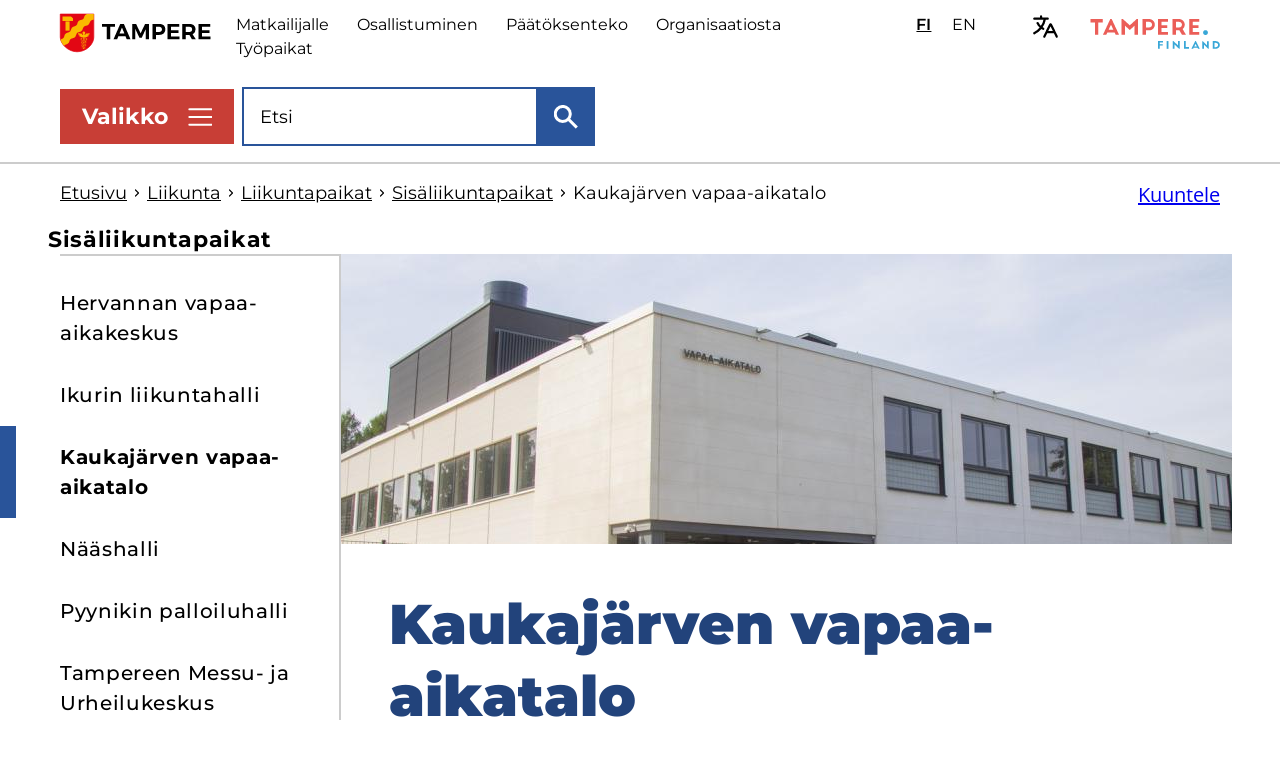

--- FILE ---
content_type: text/html; charset=UTF-8
request_url: https://www.tampere.fi/liikunta/liikuntapaikat/sisaliikuntapaikat/kaukajarven-vapaa-aikatalo
body_size: 13908
content:
<!DOCTYPE html>
<html lang="fi" dir="ltr" prefix="og: https://ogp.me/ns#">
  <head>
    <meta charset="utf-8" />
<script type="text/javascript" id="ConsentMode" src="/modules/contrib/cookieinformation/js/consent_mode_v2.init.js"></script>
<noscript><style>form.antibot * :not(.antibot-message) { display: none !important; }</style>
</noscript><style>/* @see https://github.com/aFarkas/lazysizes#broken-image-symbol */.js img.lazyload:not([src]) { visibility: hidden; }/* @see https://github.com/aFarkas/lazysizes#automatically-setting-the-sizes-attribute */.js img.lazyloaded[data-sizes=auto] { display: block; width: 100%; }</style>
<link rel="canonical" href="https://www.tampere.fi/liikunta/liikuntapaikat/sisaliikuntapaikat/kaukajarven-vapaa-aikatalo" />
<link rel="icon" href="/themes/custom/tampere/images/favicon-files/tre-favicon-16-x-16.png" />
<link rel="mask-icon" href="/themes/custom/tampere/images/favicon-files/tre-favicon-svg.svg" />
<link rel="icon" sizes="16x16" href="/themes/custom/tampere/images/favicon-files/tre-favicon-16-x-16.png" />
<link rel="icon" sizes="32x32" href="/themes/custom/tampere/images/favicon-files/tre-favicon-16-x-16@2x.png" />
<link rel="icon" sizes="96x96" href="/themes/custom/tampere/images/favicon-files/tre-favicon-96-x-96.png" />
<link rel="icon" sizes="192x192" href="/themes/custom/tampere/images/favicon-files/android-chrome-192-x-192.png" />
<link rel="apple-touch-icon" href="/themes/custom/tampere/images/favicon-files/tre-favicon-60-x-60.png" />
<link rel="apple-touch-icon" sizes="72x72" href="/themes/custom/tampere/images/favicon-files/tre-favicon-72-x-72.png" />
<link rel="apple-touch-icon" sizes="76x76" href="/themes/custom/tampere/images/favicon-files/tre-favicon-76-x-76.png" />
<link rel="apple-touch-icon" sizes="114x114" href="/themes/custom/tampere/images/favicon-files/tre-favicon-114-x-114.png" />
<link rel="apple-touch-icon" sizes="120x120" href="/themes/custom/tampere/images/favicon-files/tre-favicon-120-x-120.png" />
<link rel="apple-touch-icon" sizes="144x144" href="/themes/custom/tampere/images/favicon-files/tre-favicon-144-x-144.png" />
<link rel="apple-touch-icon" sizes="152x152" href="/themes/custom/tampere/images/favicon-files/tre-favicon-152-x-152.png" />
<link rel="apple-touch-icon" sizes="180x180" href="/themes/custom/tampere/images/favicon-files/tre-favicon-180-x-180.png" />
<link rel="apple-touch-icon-precomposed" href="/themes/custom/tampere/images/favicon-files/tre-favicon-57-x-57.png" />
<link rel="apple-touch-icon-precomposed" sizes="72x72" href="/themes/custom/tampere/images/favicon-files/tre-favicon-72-x-72.png" />
<link rel="apple-touch-icon-precomposed" sizes="76x76" href="/themes/custom/tampere/images/favicon-files/tre-favicon-76-x-76.png" />
<link rel="apple-touch-icon-precomposed" sizes="114x114" href="/themes/custom/tampere/images/favicon-files/tre-favicon-114-x-114.png" />
<link rel="apple-touch-icon-precomposed" sizes="120x120" href="/themes/custom/tampere/images/favicon-files/tre-favicon-120-x-120.png" />
<link rel="apple-touch-icon-precomposed" sizes="144x144" href="/themes/custom/tampere/images/favicon-files/tre-favicon-144-x-144.png" />
<link rel="apple-touch-icon-precomposed" sizes="152x152" href="/themes/custom/tampere/images/favicon-files/tre-favicon-152-x-152.png" />
<link rel="apple-touch-icon-precomposed" sizes="180x180" href="/themes/custom/tampere/images/favicon-files/tre-favicon-180-x-180.png" />
<meta name="cludo_topics" content="Liikunta ja ulkoilu" />
<meta property="og:type" content="website" />
<meta property="og:title" content="Kaukajärven vapaa-aikatalo [Tampereen kaupunki]" />
<meta property="og:image" content="https://www.tampere.fi/sites/default/files/styles/og_image/public/2026-01/20220815_Kaukajarvi_0001_LauraHappo.jpg?h=4f8ac34b&amp;itok=mxNA3QO1" />
<meta property="og:image" content="https://www.tampere.fi/themes/custom/tampere/images/default.png" />
<meta property="og:image:alt" content="Kaukajärven vapaa-aikatalo." />
<meta property="og:updated_time" content="2026-01-12T12:09:18+0200" />
<meta name="twitter:card" content="summary_large_image" />
<meta name="twitter:site" content="@Tamperekaupunki" />
<meta name="twitter:image" content="https://www.tampere.fi/sites/default/files/styles/og_image/public/2026-01/20220815_Kaukajarvi_0001_LauraHappo.jpg?h=4f8ac34b&amp;itok=mxNA3QO1" />
<meta name="Generator" content="Drupal 10 (https://www.drupal.org)" />
<meta name="MobileOptimized" content="width" />
<meta name="HandheldFriendly" content="true" />
<meta name="viewport" content="width=device-width, initial-scale=1.0" />
<script>    var mtm = window._mtm = window._mtm || [];
    mtm.push({ 'mtm.startTime': (new Date().getTime()), 'event': 'mtm.Start' });
    (
      function () {
        var d = document, s = d.getElementsByTagName('script')[0];
        var scripts = ["https://matomo.tampere.fi/js/container_hdOAktbb.js"];
        scripts.forEach(function (src) {
          var g = d.createElement('script');
          g.type = 'text/javascript'; g.async = true; g.src = src;
          s.parentNode.insertBefore(g, s.nextSibling);
        });
      }
    )();</script>
<script type="text/javascript" id="CookieConsent" src="https://policy.app.cookieinformation.com/uc.js" data-culture="fi" data-gcm-version="2.0"></script>
<link rel="alternate" hreflang="fi" href="https://www.tampere.fi/liikunta/liikuntapaikat/sisaliikuntapaikat/kaukajarven-vapaa-aikatalo" />
<link rel="alternate" hreflang="en" href="https://www.tampere.fi/en/sports-and-exercise/sports-and-exercise-facilities/indoor-sports-facilities/kaukajarvi-leisure-centre" />

    <title>Kaukajärven vapaa-aikatalo [Tampereen kaupunki - Liikunta - Liikuntapaikat - Sisäliikuntapaikat]</title>
    <link rel="stylesheet" media="all" href="/sites/default/files/css/css_ALE6EoNAYNsp0ymsLZ32exwVX2p-ALb9ZsmYHFvu6mg.css?delta=0&amp;language=fi&amp;theme=tampere&amp;include=eJxlyEEOAyEIAMAPGX2SwRVXUlgI4KG_77FNepzRtejCvvV4NP1BX-oCmejFwOF2sB1t-jHg-p16HjuDKTbOEnoRcBecBJ3peUX7r5obBUu8I1HagMCSIIaO7WYdwB_6jzo0" />
<link rel="stylesheet" media="all" href="/sites/default/files/css/css_Q1ReudtR1OvzzHmpTJhzcz7gh1ti09vBRLzrDOIuzvs.css?delta=1&amp;language=fi&amp;theme=tampere&amp;include=eJxlyEEOAyEIAMAPGX2SwRVXUlgI4KG_77FNepzRtejCvvV4NP1BX-oCmejFwOF2sB1t-jHg-p16HjuDKTbOEnoRcBecBJ3peUX7r5obBUu8I1HagMCSIIaO7WYdwB_6jzo0" />

    
  </head>
  <body class="logged-out" tabindex="-1" id="top">
    <a tabindex="1" href="#main-content" class="visually-hidden focusable link skip-to-content-link">
      Hyppää pääsisältöön
    </a>
    
      <div class="dialog-off-canvas-main-canvas" data-off-canvas-main-canvas>
    





      
<div  class="layout-container layout-container--with-sidebar">
            
      
            
  
  
  
  



<header id="site-header"  class="site-header mobile-menu-closed">
  <div  class="site-header__inner">
    <div  class="site-header__top-content">
      <div  class="site-header__first-line">
              

  
<div  id="block-tampere-branding" class="block block--tampere-branding">
  
    
    	    <a  class="logo" href="/" title="Etusivu" rel="home">
							
  <img
     class="logo__img"
            src="/themes/custom/tampere/images/icon-sets/logo-icons/logo-tampere-default.svg"
          alt="Etusivu"
          />
							<span class="site-name visually-hidden">
				www.tampere.fi
			</span>
						</a>
		</div>

            <div  class="site-header__first-line-wrapper">
          <div  class="site-header__quick-links">
                  
<nav class="inline-navigation" aria-labelledby="header-quick-links-label">
      <span id="header-quick-links-label" class="visually-hidden">Ylätunnisteen pikalinkit</span>
    


    
                
    
<ul  class="inline-menu inline-menu--main-secondary">
            
<li  class="inline-menu__item">
      
                      
        
        <a href="/matkailijalle" class="inline-menu__link hyphenate" data-drupal-link-system-path="node/60">Matkailijalle</a>
          
          


  


<svg  class="inline-menu__icon rs_skip"
      aria-hidden="true" role="presentation"
  
  
  >
      <use xlink:href="/themes/custom/tampere/dist/main-site-icons.svg?20260116#arrow"></use>
</svg>
    
    
      </li>
          
<li  class="inline-menu__item">
      
                      
        
        <a href="/osallistu-ja-vaikuta" class="inline-menu__link hyphenate" data-drupal-link-system-path="node/1187">Osallistuminen</a>
          
          


  


<svg  class="inline-menu__icon rs_skip"
      aria-hidden="true" role="presentation"
  
  
  >
      <use xlink:href="/themes/custom/tampere/dist/main-site-icons.svg?20260116#arrow"></use>
</svg>
    
    
      </li>
          
<li  class="inline-menu__item">
      
                      
        
        <a href="/paattajat-ja-paatokset" class="inline-menu__link hyphenate" data-drupal-link-system-path="node/24">Päätöksenteko</a>
          
          


  


<svg  class="inline-menu__icon rs_skip"
      aria-hidden="true" role="presentation"
  
  
  >
      <use xlink:href="/themes/custom/tampere/dist/main-site-icons.svg?20260116#arrow"></use>
</svg>
    
    
      </li>
          
<li  class="inline-menu__item">
      
                      
        
        <a href="/tietoa-organisaatiostamme" class="inline-menu__link hyphenate" data-drupal-link-system-path="node/41048">Organisaatiosta</a>
          
          


  


<svg  class="inline-menu__icon rs_skip"
      aria-hidden="true" role="presentation"
  
  
  >
      <use xlink:href="/themes/custom/tampere/dist/main-site-icons.svg?20260116#arrow"></use>
</svg>
    
    
      </li>
          
<li  class="inline-menu__item">
      
                      
        
        <a href="/tyo-ja-yrittaminen/meille-toihin/avoimet-tyopaikat" class="inline-menu__link hyphenate" data-drupal-link-system-path="node/19173">Työpaikat</a>
          
          


  


<svg  class="inline-menu__icon rs_skip"
      aria-hidden="true" role="presentation"
  
  
  >
      <use xlink:href="/themes/custom/tampere/dist/main-site-icons.svg?20260116#arrow"></use>
</svg>
    
    
      </li>
      </ul>
  
</nav>


      
              </div>
          <div  class="site-header__language-switcher notranslate">
                  


  
<div  class="language-switcher-language-url block block--languageswitcher" id="block-languageswitcher">
  
    
      



<div id="language-switcher"  class="language-switcher">
  <ul  class="language-switcher__menu"><li
         class="language-switcher__menu-item"
        lang="fi"
      ><a href="/liikunta/liikuntapaikat/sisaliikuntapaikat/kaukajarven-vapaa-aikatalo" class="language-link is-active" aria-current="true" hreflang="fi" data-drupal-link-system-path="node/21109"><span aria-hidden="true">FI</span><span class="visually-hidden">Valitse sivuston kieli: suomi</span></a></li><li
         class="language-switcher__menu-item"
        lang="en"
      ><a href="/en/sports-and-exercise/sports-and-exercise-facilities/indoor-sports-facilities/kaukajarvi-leisure-centre" class="language-link" hreflang="en" data-drupal-link-system-path="node/21109"><span aria-hidden="true">EN</span><span class="visually-hidden">Select site language: English</span></a></li></ul>
</div>

  </div>

              </div>

          <div  class="site-header__translate">
            <button class='header-translate-expand' aria-label=Käännä>
                <span>Käännä</span>
            </button>
            <div class='header-translate-block' hidden>
                    

  
<div  id="block-tampere-openygoogletranslate" class="block block--tampere-openygoogletranslate">
  
    
            <a class="openy-gtranslate-placeholder">Select Language</a>
    <div class="openy-google-translate d-none"></div>
  
  </div>

                  <div class="manage-cookies-section">
                <p>
                  Valitettavasti et voi käyttää käännöstyökalua, koska et ole hyväksynyt siihen liittyviä evästeitä. Voit hyväksyä evästeet napsauttamalla sivun vasemmassa alakulmassa olevaa Evästeasetukset-kuvaketta tai alla olevaa Hyväksy evästeitä -painiketta.
                </p>
                <button class="consent-placeholder__button" onClick="CookieConsent.renew()">
                  Hyväksy evästeitä
                </button>
              </div>
            </div>
          </div>

          


  


<svg  class="site-header__tampere-finland-logo rs_skip"
      aria-hidden="true" role="presentation"
  
  
  >
      <use xlink:href="/themes/custom/tampere/dist/logo-icons.svg?20260116#logo-tampere-finland-default"></use>
</svg>
        </div>
      </div>

      <div  class="site-header__second-line">
        <div  class="site-header__menu site-header__menu--desktop" tabindex="-1">
          


<button
   class="menu-button menu-button--desktop"
  aria-controls="header-navigation-container"
  aria-expanded="false"
  aria-label="Näytä valikko"
>
      <span class="button-text" data-open="Valikko" data-close="Sulje">Valikko</span>
    





<svg  class="menu-button__icon menu-button__icon--open shown-on-mobile rs_skip"
      aria-hidden="true" role="presentation"
  
  
  >
      <use xlink:href="/themes/custom/tampere/dist/main-site-icons.svg?20260116#close"></use>
</svg>
    





<svg  class="menu-button__icon menu-button__icon--open shown-on-desktop rs_skip"
      aria-hidden="true" role="presentation"
  
  
  >
      <use xlink:href="/themes/custom/tampere/dist/main-site-icons.svg?20260116#close-desktop"></use>
</svg>
    


  


<svg  class="menu-button__icon menu-button__icon--closed rs_skip"
      aria-hidden="true" role="presentation"
  
  
  >
      <use xlink:href="/themes/custom/tampere/dist/main-site-icons.svg?20260116#hamburger-menu"></use>
</svg>
  </button>
                    <div id="header-navigation-container"  class="site-header__navigation-container is-closed">
            <div  class="site-header__navigation-inside">
              <div  class="site-header__main-navigation">
                      
  
<nav class="main-navigation" aria-labelledby="">
      <span id="" class="visually-hidden">Päävalikko</span>
    <div id="main-nav" class="main-menu-container">
          <span id="" class="main-menu__title">Tietoa aiheittain</span>
    
    


    
                          
    
<ul  class="main-menu">
            
<li  class="main-menu__item main-menu__item--with-sub">
      
                  
    
    
                    
                                    
    
<ul  class="main-menu main-menu--sub main-menu--sub-1">
            
<li  class="main-menu__item main-menu__item--sub main-menu__item--sub-1">
                  <div class=main-menu__item-container>
    
                      
        
        <a href="/asuminen-ja-rakentaminen" class="main-menu__link main-menu__link--sub main-menu__link--sub-1 hyphenate" data-drupal-link-system-path="node/149">Asuminen ja rakentaminen</a>
          
          


  


<svg  class="main-menu__icon rs_skip"
      aria-hidden="true" role="presentation"
  
  
  >
      <use xlink:href="/themes/custom/tampere/dist/main-site-icons.svg?20260116#arrow"></use>
</svg>
    
                </div>
    
      </li>
          
<li  class="main-menu__item main-menu__item--sub main-menu__item--sub-1">
                  <div class=main-menu__item-container>
    
                      
        
        <a href="/hyvinvointia-ja-tukea-arkeen" class="main-menu__link main-menu__link--sub main-menu__link--sub-1 hyphenate" data-drupal-link-system-path="node/36091">Hyvinvointia ja tukea arkeen</a>
          
          


  


<svg  class="main-menu__icon rs_skip"
      aria-hidden="true" role="presentation"
  
  
  >
      <use xlink:href="/themes/custom/tampere/dist/main-site-icons.svg?20260116#arrow"></use>
</svg>
    
                </div>
    
      </li>
          
<li  class="main-menu__item main-menu__item--sub main-menu__item--sub-1">
                  <div class=main-menu__item-container>
    
                      
        
        <a href="/kaupunkisuunnittelu" class="main-menu__link main-menu__link--sub main-menu__link--sub-1 hyphenate" data-drupal-link-system-path="node/61">Kaupunkisuunnittelu</a>
          
          


  


<svg  class="main-menu__icon rs_skip"
      aria-hidden="true" role="presentation"
  
  
  >
      <use xlink:href="/themes/custom/tampere/dist/main-site-icons.svg?20260116#arrow"></use>
</svg>
    
                </div>
    
      </li>
          
<li  class="main-menu__item main-menu__item--sub main-menu__item--sub-1">
                  <div class=main-menu__item-container>
    
                      
        
        <a href="/kirjastot" class="main-menu__link main-menu__link--sub main-menu__link--sub-1 hyphenate" data-drupal-link-system-path="node/43">Kirjastot</a>
          
          


  


<svg  class="main-menu__icon rs_skip"
      aria-hidden="true" role="presentation"
  
  
  >
      <use xlink:href="/themes/custom/tampere/dist/main-site-icons.svg?20260116#arrow"></use>
</svg>
    
                </div>
    
      </li>
      </ul>
  
      </li>
          
<li  class="main-menu__item main-menu__item--with-sub">
      
                  
    
    
                    
                                    
    
<ul  class="main-menu main-menu--sub main-menu--sub-1">
            
<li  class="main-menu__item main-menu__item--sub main-menu__item--sub-1">
                  <div class=main-menu__item-container>
    
                      
        
        <a href="/koulutus" class="main-menu__link main-menu__link--sub main-menu__link--sub-1 hyphenate" data-drupal-link-system-path="node/31">Koulutus</a>
          
          


  


<svg  class="main-menu__icon rs_skip"
      aria-hidden="true" role="presentation"
  
  
  >
      <use xlink:href="/themes/custom/tampere/dist/main-site-icons.svg?20260116#arrow"></use>
</svg>
    
                </div>
    
      </li>
          
<li  class="main-menu__item main-menu__item--sub main-menu__item--sub-1">
                  <div class=main-menu__item-container>
    
                      
        
        <a href="/kulttuuri-ja-museot" class="main-menu__link main-menu__link--sub main-menu__link--sub-1 hyphenate" data-drupal-link-system-path="node/44">Kulttuuri ja museot</a>
          
          


  


<svg  class="main-menu__icon rs_skip"
      aria-hidden="true" role="presentation"
  
  
  >
      <use xlink:href="/themes/custom/tampere/dist/main-site-icons.svg?20260116#arrow"></use>
</svg>
    
                </div>
    
      </li>
          
<li  class="main-menu__item main-menu__item--sub main-menu__item--sub-1">
                  <div class=main-menu__item-container>
    
                      
        
        <a href="/liikenne-kadut-ja-kunnossapito" class="main-menu__link main-menu__link--sub main-menu__link--sub-1 hyphenate" data-drupal-link-system-path="node/150">Liikenne, kadut ja kunnossapito</a>
          
          


  


<svg  class="main-menu__icon rs_skip"
      aria-hidden="true" role="presentation"
  
  
  >
      <use xlink:href="/themes/custom/tampere/dist/main-site-icons.svg?20260116#arrow"></use>
</svg>
    
                </div>
    
      </li>
          
<li  class="main-menu__item main-menu__item--sub main-menu__item--sub-1">
                  <div class=main-menu__item-container>
    
                      
        
        <a href="/liikunta" class="main-menu__link main-menu__link--sub main-menu__link--sub-1 hyphenate" data-drupal-link-system-path="node/45">Liikunta</a>
          
          


  


<svg  class="main-menu__icon rs_skip"
      aria-hidden="true" role="presentation"
  
  
  >
      <use xlink:href="/themes/custom/tampere/dist/main-site-icons.svg?20260116#arrow"></use>
</svg>
    
                </div>
    
      </li>
      </ul>
  
      </li>
          
<li  class="main-menu__item main-menu__item--with-sub">
      
                  
    
    
                    
                                    
    
<ul  class="main-menu main-menu--sub main-menu--sub-1">
            
<li  class="main-menu__item main-menu__item--sub main-menu__item--sub-1">
                  <div class=main-menu__item-container>
    
                      
        
        <a href="/luonto-ja-ymparisto" class="main-menu__link main-menu__link--sub main-menu__link--sub-1 hyphenate" data-drupal-link-system-path="node/151">Luonto ja ympäristö</a>
          
          


  


<svg  class="main-menu__icon rs_skip"
      aria-hidden="true" role="presentation"
  
  
  >
      <use xlink:href="/themes/custom/tampere/dist/main-site-icons.svg?20260116#arrow"></use>
</svg>
    
                </div>
    
      </li>
          
<li  class="main-menu__item main-menu__item--sub main-menu__item--sub-1">
                  <div class=main-menu__item-container>
    
                      
        
        <a href="/tyo-ja-yrittaminen" class="main-menu__link main-menu__link--sub main-menu__link--sub-1 hyphenate" data-drupal-link-system-path="node/148">Työ ja yrittäminen</a>
          
          


  


<svg  class="main-menu__icon rs_skip"
      aria-hidden="true" role="presentation"
  
  
  >
      <use xlink:href="/themes/custom/tampere/dist/main-site-icons.svg?20260116#arrow"></use>
</svg>
    
                </div>
    
      </li>
          
<li  class="main-menu__item main-menu__item--sub main-menu__item--sub-1">
                  <div class=main-menu__item-container>
    
                      
        
        <a href="/vapaa-aika-ja-harrastukset" class="main-menu__link main-menu__link--sub main-menu__link--sub-1 hyphenate" data-drupal-link-system-path="node/46">Vapaa-aika ja harrastukset</a>
          
          


  


<svg  class="main-menu__icon rs_skip"
      aria-hidden="true" role="presentation"
  
  
  >
      <use xlink:href="/themes/custom/tampere/dist/main-site-icons.svg?20260116#arrow"></use>
</svg>
    
                </div>
    
      </li>
          
<li  class="main-menu__item main-menu__item--sub main-menu__item--sub-1">
                  <div class=main-menu__item-container>
    
                      
        
        <a href="/varhaiskasvatus-ja-esiopetus" class="main-menu__link main-menu__link--sub main-menu__link--sub-1 hyphenate" data-drupal-link-system-path="node/42">Varhaiskasvatus ja esiopetus</a>
          
          


  


<svg  class="main-menu__icon rs_skip"
      aria-hidden="true" role="presentation"
  
  
  >
      <use xlink:href="/themes/custom/tampere/dist/main-site-icons.svg?20260116#arrow"></use>
</svg>
    
                </div>
    
      </li>
      </ul>
  
      </li>
      </ul>
  
  </div>
</nav>


      
                  </div>
              <div  class="site-header__secondary-navigation site-header__secondary-navigation--hamburger-menu">
                      <nav class="inline-navigation" aria-labelledby="secondary-navigation-label">
    


    
                
    
<ul  class="inline-menu inline-menu--main-inverted">
            
<li  class="inline-menu__item">
      
                      
        
        <a href="/ajankohtaista" class="inline-menu__link hyphenate" data-drupal-link-system-path="node/20846">Ajankohtaista</a>
          
          


  


<svg  class="inline-menu__icon rs_skip"
      aria-hidden="true" role="presentation"
  
  
  >
      <use xlink:href="/themes/custom/tampere/dist/main-site-icons.svg?20260116#arrow"></use>
</svg>
    
    
      </li>
          
<li  class="inline-menu__item">
      
                      
        
        <a href="/asioi-kaupungin-kanssa" class="inline-menu__link hyphenate" data-drupal-link-system-path="node/549737">Asiointi</a>
          
          


  


<svg  class="inline-menu__icon rs_skip"
      aria-hidden="true" role="presentation"
  
  
  >
      <use xlink:href="/themes/custom/tampere/dist/main-site-icons.svg?20260116#arrow"></use>
</svg>
    
    
      </li>
          
<li  class="inline-menu__item">
      
                      
        
        <a href="/kartta" class="inline-menu__link hyphenate" data-drupal-link-system-path="node/106">Kartta</a>
          
          


  


<svg  class="inline-menu__icon rs_skip"
      aria-hidden="true" role="presentation"
  
  
  >
      <use xlink:href="/themes/custom/tampere/dist/main-site-icons.svg?20260116#arrow"></use>
</svg>
    
    
      </li>
          
<li  class="inline-menu__item">
      
                      
        
        <a href="/palaute" class="inline-menu__link hyphenate" data-drupal-link-system-path="node/37">Palaute</a>
          
          


  


<svg  class="inline-menu__icon rs_skip"
      aria-hidden="true" role="presentation"
  
  
  >
      <use xlink:href="/themes/custom/tampere/dist/main-site-icons.svg?20260116#arrow"></use>
</svg>
    
    
      </li>
          
<li  class="inline-menu__item">
      
                      
        
        <a href="/yhteystiedot" class="inline-menu__link hyphenate" data-drupal-link-system-path="node/105">Yhteystiedot</a>
          
          


  


<svg  class="inline-menu__icon rs_skip"
      aria-hidden="true" role="presentation"
  
  
  >
      <use xlink:href="/themes/custom/tampere/dist/main-site-icons.svg?20260116#arrow"></use>
</svg>
    
    
      </li>
      </ul>
  
</nav>


      
                  </div>
              <div  class="site-header__secondary-main-navigation">
                        
        
  
<nav class="main-navigation" aria-labelledby="life-situation-menu-title">
    <div id="secondary-main-menu" class="secondary-main-menu-container">
          <span id="life-situation-menu-title" class="main-menu__title">Tietoa alueittain ja eri elämäntilanteissa</span>
    
    


    
                
    
<ul  class="main-menu main-menu--secondary">
            
<li  class="main-menu__item main-menu__item--with-sub">
      
                  
    
    
                    
                          
    
<ul  class="main-menu main-menu--secondary main-menu--sub main-menu--sub-1">
            
<li  class="main-menu__item main-menu__item--sub main-menu__item--sub-1">
                  <div class=main-menu__item-container>
    
                      
        
        <a href="/tietoa-alueittain" class="main-menu__link main-menu__link--sub main-menu__link--sub-1 hyphenate" data-drupal-link-system-path="node/80628">Tietoa alueittain</a>
          
          


  


<svg  class="main-menu__icon rs_skip"
      aria-hidden="true" role="presentation"
  
  
  >
      <use xlink:href="/themes/custom/tampere/dist/main-site-icons.svg?20260116#arrow"></use>
</svg>
    
                </div>
    
      </li>
          
<li  class="main-menu__item main-menu__item--sub main-menu__item--sub-1">
                  <div class=main-menu__item-container>
    
                      
        
        <a href="/lapset-ja-lapsiperheet" class="main-menu__link main-menu__link--sub main-menu__link--sub-1 hyphenate" data-drupal-link-system-path="node/126">Lapset ja lapsiperheet</a>
          
          


  


<svg  class="main-menu__icon rs_skip"
      aria-hidden="true" role="presentation"
  
  
  >
      <use xlink:href="/themes/custom/tampere/dist/main-site-icons.svg?20260116#arrow"></use>
</svg>
    
                </div>
    
      </li>
          
<li  class="main-menu__item main-menu__item--sub main-menu__item--sub-1">
                  <div class=main-menu__item-container>
    
                      
        
        <a href="/nuoret" class="main-menu__link main-menu__link--sub main-menu__link--sub-1 hyphenate" data-drupal-link-system-path="node/127">Nuoret</a>
          
          


  


<svg  class="main-menu__icon rs_skip"
      aria-hidden="true" role="presentation"
  
  
  >
      <use xlink:href="/themes/custom/tampere/dist/main-site-icons.svg?20260116#arrow"></use>
</svg>
    
                </div>
    
      </li>
          
<li  class="main-menu__item main-menu__item--sub main-menu__item--sub-1">
                  <div class=main-menu__item-container>
    
                      
        
        <a href="/ikaantyneet" class="main-menu__link main-menu__link--sub main-menu__link--sub-1 hyphenate" data-drupal-link-system-path="node/128">Ikääntyneet</a>
          
          


  


<svg  class="main-menu__icon rs_skip"
      aria-hidden="true" role="presentation"
  
  
  >
      <use xlink:href="/themes/custom/tampere/dist/main-site-icons.svg?20260116#arrow"></use>
</svg>
    
                </div>
    
      </li>
      </ul>
  
      </li>
          
<li  class="main-menu__item main-menu__item--with-sub">
      
                  
    
    
                    
                          
    
<ul  class="main-menu main-menu--secondary main-menu--sub main-menu--sub-1">
            
<li  class="main-menu__item main-menu__item--sub main-menu__item--sub-1">
                  <div class=main-menu__item-container>
    
                      
        
        <a href="/uudet-tamperelaiset" class="main-menu__link main-menu__link--sub main-menu__link--sub-1 hyphenate" data-drupal-link-system-path="node/152">Uudet tamperelaiset</a>
          
          


  


<svg  class="main-menu__icon rs_skip"
      aria-hidden="true" role="presentation"
  
  
  >
      <use xlink:href="/themes/custom/tampere/dist/main-site-icons.svg?20260116#arrow"></use>
</svg>
    
                </div>
    
      </li>
          
<li  class="main-menu__item main-menu__item--sub main-menu__item--sub-1">
                  <div class=main-menu__item-container>
    
                      
        
        <a href="/opiskelijat" class="main-menu__link main-menu__link--sub main-menu__link--sub-1 hyphenate" data-drupal-link-system-path="node/47">Opiskelijat</a>
          
          


  


<svg  class="main-menu__icon rs_skip"
      aria-hidden="true" role="presentation"
  
  
  >
      <use xlink:href="/themes/custom/tampere/dist/main-site-icons.svg?20260116#arrow"></use>
</svg>
    
                </div>
    
      </li>
          
<li  class="main-menu__item main-menu__item--sub main-menu__item--sub-1">
                  <div class=main-menu__item-container>
    
                      
        
        <a href="/tyonhakijalle" class="main-menu__link main-menu__link--sub main-menu__link--sub-1 hyphenate" data-drupal-link-system-path="node/17350">Työnhakijat</a>
          
          


  


<svg  class="main-menu__icon rs_skip"
      aria-hidden="true" role="presentation"
  
  
  >
      <use xlink:href="/themes/custom/tampere/dist/main-site-icons.svg?20260116#arrow"></use>
</svg>
    
                </div>
    
      </li>
      </ul>
  
      </li>
          
<li  class="main-menu__item main-menu__item--with-sub">
      
                  
    
    
                    
                          
    
<ul  class="main-menu main-menu--secondary main-menu--sub main-menu--sub-1">
            
<li  class="main-menu__item main-menu__item--sub main-menu__item--sub-1">
                  <div class=main-menu__item-container>
    
                      
        
        <a href="/vammaiset-henkilot" class="main-menu__link main-menu__link--sub main-menu__link--sub-1 hyphenate" data-drupal-link-system-path="node/155">Vammaiset henkilöt</a>
          
          


  


<svg  class="main-menu__icon rs_skip"
      aria-hidden="true" role="presentation"
  
  
  >
      <use xlink:href="/themes/custom/tampere/dist/main-site-icons.svg?20260116#arrow"></use>
</svg>
    
                </div>
    
      </li>
          
<li  class="main-menu__item main-menu__item--sub main-menu__item--sub-1">
                  <div class=main-menu__item-container>
    
                      
        
        <a href="/apua-kriisitilanteessa" class="main-menu__link main-menu__link--sub main-menu__link--sub-1 hyphenate" data-drupal-link-system-path="node/153">Apua kriisitilanteessa</a>
          
          


  


<svg  class="main-menu__icon rs_skip"
      aria-hidden="true" role="presentation"
  
  
  >
      <use xlink:href="/themes/custom/tampere/dist/main-site-icons.svg?20260116#arrow"></use>
</svg>
    
                </div>
    
      </li>
      </ul>
  
      </li>
      </ul>
  
  </div>
</nav>


      
                  </div>
            </div>
          </div>
                  </div>

                <div  class="site-header__language-switcher site-header__language-switcher--mobile">
                


  
<div  class="language-switcher-language-url block block--language-switcher-mobile" id="block-language-switcher-mobile">
  
    
      



<div id="mobile-language-switcher"  class="language-switcher">
  <ul  class="language-switcher__menu"><li
         class="language-switcher__menu-item"
        lang="fi"
      ><a href="/liikunta/liikuntapaikat/sisaliikuntapaikat/kaukajarven-vapaa-aikatalo" class="language-link is-active" aria-current="true" hreflang="fi" data-drupal-link-system-path="node/21109"><span aria-hidden="true">FI</span><span class="visually-hidden">Valitse sivuston kieli: suomi</span></a></li><li
         class="language-switcher__menu-item"
        lang="en"
      ><a href="/en/sports-and-exercise/sports-and-exercise-facilities/indoor-sports-facilities/kaukajarvi-leisure-centre" class="language-link" hreflang="en" data-drupal-link-system-path="node/21109"><span aria-hidden="true">EN</span><span class="visually-hidden">Select site language: English</span></a></li></ul>
</div>

  </div>

            </div>

                <div  class="site-header__menu site-header__menu--mobile">
          


<button
   class="menu-button menu-button--mobile"
  aria-controls="mobile-header-navigation-container"
  aria-expanded="false"
  aria-label="Näytä valikko"
>
      <span class="button-text" data-open="Valikko" data-close="Sulje">Valikko</span>
    





<svg  class="menu-button__icon menu-button__icon--open shown-on-mobile rs_skip"
      aria-hidden="true" role="presentation"
  
  
  >
      <use xlink:href="/themes/custom/tampere/dist/main-site-icons.svg?20260116#close"></use>
</svg>
    





<svg  class="menu-button__icon menu-button__icon--open shown-on-desktop rs_skip"
      aria-hidden="true" role="presentation"
  
  
  >
      <use xlink:href="/themes/custom/tampere/dist/main-site-icons.svg?20260116#close-desktop"></use>
</svg>
    


  


<svg  class="menu-button__icon menu-button__icon--closed rs_skip"
      aria-hidden="true" role="presentation"
  
  
  >
      <use xlink:href="/themes/custom/tampere/dist/main-site-icons.svg?20260116#hamburger-menu"></use>
</svg>
  </button>
        </div>

                <div  class="site-header__search site-header__search--desktop">
                

  
<div  id="block-tre-cludo-search-block" class="block block--tre-cludo-search-block">
  
    
      

  
  




  

  <div  class="search-bar search-bar--with-label">
  <form  class="search-bar__search-form" id="cludo-search-input"   >
    <label
      for="mysearch"
       class="search-bar__label hyphenate"
    >
      Sivustohaku
    </label>
        <span  class="search-bar__input-wrapper">
              

<input
       class="form-item__textfield search-bar__input"
        id="mysearch"
      placeholder="Etsi"
      value=""
      type="text"
  />
      
  

<button
   class="search-bar__button hyphenate form-item__textfield search-bar__input"
      type="submit"
      aria-label="Etsi"
  >
      <span class="button__text">
      
    </span>
          


  


<svg  class="search-bar__icon rs_skip"
      aria-hidden="true" role="presentation"
  
  
  >
      <use xlink:href="/themes/custom/tampere/dist/main-site-icons.svg?20260116#search"></use>
</svg>
      </button>
    
    
        </span>
      </form>
  </div>

  </div>

      
      
            </div>

                <div  class="site-header__secondary-navigation">
                <nav class="inline-navigation" aria-labelledby="secondary-navigation-label">
      <span id="secondary-navigation-label" class="visually-hidden">Toissijainen valikko</span>
    


    
                
    
<ul  class="inline-menu inline-menu--main">
            
<li  class="inline-menu__item">
      
                      
        
        <a href="/ajankohtaista" class="inline-menu__link hyphenate" data-drupal-link-system-path="node/20846">Ajankohtaista</a>
          
          


  


<svg  class="inline-menu__icon rs_skip"
      aria-hidden="true" role="presentation"
  
  
  >
      <use xlink:href="/themes/custom/tampere/dist/main-site-icons.svg?20260116#arrow"></use>
</svg>
    
    
      </li>
          
<li  class="inline-menu__item">
      
                      
        
        <a href="/asioi-kaupungin-kanssa" class="inline-menu__link hyphenate" data-drupal-link-system-path="node/549737">Asiointi</a>
          
          


  


<svg  class="inline-menu__icon rs_skip"
      aria-hidden="true" role="presentation"
  
  
  >
      <use xlink:href="/themes/custom/tampere/dist/main-site-icons.svg?20260116#arrow"></use>
</svg>
    
    
      </li>
          
<li  class="inline-menu__item">
      
                      
        
        <a href="/kartta" class="inline-menu__link hyphenate" data-drupal-link-system-path="node/106">Kartta</a>
          
          


  


<svg  class="inline-menu__icon rs_skip"
      aria-hidden="true" role="presentation"
  
  
  >
      <use xlink:href="/themes/custom/tampere/dist/main-site-icons.svg?20260116#arrow"></use>
</svg>
    
    
      </li>
          
<li  class="inline-menu__item">
      
                      
        
        <a href="/palaute" class="inline-menu__link hyphenate" data-drupal-link-system-path="node/37">Palaute</a>
          
          


  


<svg  class="inline-menu__icon rs_skip"
      aria-hidden="true" role="presentation"
  
  
  >
      <use xlink:href="/themes/custom/tampere/dist/main-site-icons.svg?20260116#arrow"></use>
</svg>
    
    
      </li>
          
<li  class="inline-menu__item">
      
                      
        
        <a href="/yhteystiedot" class="inline-menu__link hyphenate" data-drupal-link-system-path="node/105">Yhteystiedot</a>
          
          


  


<svg  class="inline-menu__icon rs_skip"
      aria-hidden="true" role="presentation"
  
  
  >
      <use xlink:href="/themes/custom/tampere/dist/main-site-icons.svg?20260116#arrow"></use>
</svg>
    
    
      </li>
      </ul>
  
</nav>


      
            </div>
      </div>
    </div>

        <div id="mobile-header-navigation-container"  class="site-header__navigation-container site-header__navigation-container--mobile is-closed" tabindex="-1">
            <div  class="site-header__main-navigation site-header__main-navigation--mobile">
        

 

<div  class="accordion accordion--navigation">
  
  
    
              


 
<div  class="accordion__item">
  <div  class="accordion__title-wrapper">
    <button  class="accordion__heading" type="button" aria-controls="content-contents-by-topic-menu-accordion" aria-expanded="false" id="accordion-control-contents-by-topic-menu-accordion"  >

      <span  class="accordion__title hyphenate">
        Tietoa aiheittain
      </span>
      
            <span  class="accordion__icon-wrapper">
        


  


<svg  class="accordion__icon rs_skip"
      aria-hidden="true" role="presentation"
  
  
  >
      <use xlink:href="/themes/custom/tampere/dist/main-site-icons.svg?20260116#arrow-plain-new"></use>
</svg>
        <span  class="accordion__icon-text accordion__icon-text--open hyphenate icon-text icon-text--open" aria-hidden="false">Avaa</span>
        <span  class="accordion__icon-text accordion__icon-text--close hyphenate icon-text icon-text--close" aria-hidden="true">Sulje</span>
      </span>
    </button>
  </div>

  <div  class="accordion__content accordion-content-section" role="region" aria-labelledby="accordion-control-contents-by-topic-menu-accordion" aria-hidden="true" id="content-contents-by-topic-menu-accordion">
                                                

<nav class="main-navigation" aria-labelledby="main-menu-label">
    <div id="mobile-main-nav" class="main-menu-container">
    
    


    
                          
    
<ul  class="main-menu">
            
<li  class="main-menu__item main-menu__item--with-sub">
      
                  
    
    
                    
                                    
    
<ul  class="main-menu main-menu--sub main-menu--sub-1">
            
<li  class="main-menu__item main-menu__item--sub main-menu__item--sub-1">
                  <div class=main-menu__item-container>
    
                      
        
        <a href="/asuminen-ja-rakentaminen" class="main-menu__link main-menu__link--sub main-menu__link--sub-1 hyphenate" data-drupal-link-system-path="node/149">Asuminen ja rakentaminen</a>
          
          


  


<svg  class="main-menu__icon rs_skip"
      aria-hidden="true" role="presentation"
  
  
  >
      <use xlink:href="/themes/custom/tampere/dist/main-site-icons.svg?20260116#arrow"></use>
</svg>
    
                </div>
    
      </li>
          
<li  class="main-menu__item main-menu__item--sub main-menu__item--sub-1">
                  <div class=main-menu__item-container>
    
                      
        
        <a href="/hyvinvointia-ja-tukea-arkeen" class="main-menu__link main-menu__link--sub main-menu__link--sub-1 hyphenate" data-drupal-link-system-path="node/36091">Hyvinvointia ja tukea arkeen</a>
          
          


  


<svg  class="main-menu__icon rs_skip"
      aria-hidden="true" role="presentation"
  
  
  >
      <use xlink:href="/themes/custom/tampere/dist/main-site-icons.svg?20260116#arrow"></use>
</svg>
    
                </div>
    
      </li>
          
<li  class="main-menu__item main-menu__item--sub main-menu__item--sub-1">
                  <div class=main-menu__item-container>
    
                      
        
        <a href="/kaupunkisuunnittelu" class="main-menu__link main-menu__link--sub main-menu__link--sub-1 hyphenate" data-drupal-link-system-path="node/61">Kaupunkisuunnittelu</a>
          
          


  


<svg  class="main-menu__icon rs_skip"
      aria-hidden="true" role="presentation"
  
  
  >
      <use xlink:href="/themes/custom/tampere/dist/main-site-icons.svg?20260116#arrow"></use>
</svg>
    
                </div>
    
      </li>
          
<li  class="main-menu__item main-menu__item--sub main-menu__item--sub-1">
                  <div class=main-menu__item-container>
    
                      
        
        <a href="/kirjastot" class="main-menu__link main-menu__link--sub main-menu__link--sub-1 hyphenate" data-drupal-link-system-path="node/43">Kirjastot</a>
          
          


  


<svg  class="main-menu__icon rs_skip"
      aria-hidden="true" role="presentation"
  
  
  >
      <use xlink:href="/themes/custom/tampere/dist/main-site-icons.svg?20260116#arrow"></use>
</svg>
    
                </div>
    
      </li>
      </ul>
  
      </li>
          
<li  class="main-menu__item main-menu__item--with-sub">
      
                  
    
    
                    
                                    
    
<ul  class="main-menu main-menu--sub main-menu--sub-1">
            
<li  class="main-menu__item main-menu__item--sub main-menu__item--sub-1">
                  <div class=main-menu__item-container>
    
                      
        
        <a href="/koulutus" class="main-menu__link main-menu__link--sub main-menu__link--sub-1 hyphenate" data-drupal-link-system-path="node/31">Koulutus</a>
          
          


  


<svg  class="main-menu__icon rs_skip"
      aria-hidden="true" role="presentation"
  
  
  >
      <use xlink:href="/themes/custom/tampere/dist/main-site-icons.svg?20260116#arrow"></use>
</svg>
    
                </div>
    
      </li>
          
<li  class="main-menu__item main-menu__item--sub main-menu__item--sub-1">
                  <div class=main-menu__item-container>
    
                      
        
        <a href="/kulttuuri-ja-museot" class="main-menu__link main-menu__link--sub main-menu__link--sub-1 hyphenate" data-drupal-link-system-path="node/44">Kulttuuri ja museot</a>
          
          


  


<svg  class="main-menu__icon rs_skip"
      aria-hidden="true" role="presentation"
  
  
  >
      <use xlink:href="/themes/custom/tampere/dist/main-site-icons.svg?20260116#arrow"></use>
</svg>
    
                </div>
    
      </li>
          
<li  class="main-menu__item main-menu__item--sub main-menu__item--sub-1">
                  <div class=main-menu__item-container>
    
                      
        
        <a href="/liikenne-kadut-ja-kunnossapito" class="main-menu__link main-menu__link--sub main-menu__link--sub-1 hyphenate" data-drupal-link-system-path="node/150">Liikenne, kadut ja kunnossapito</a>
          
          


  


<svg  class="main-menu__icon rs_skip"
      aria-hidden="true" role="presentation"
  
  
  >
      <use xlink:href="/themes/custom/tampere/dist/main-site-icons.svg?20260116#arrow"></use>
</svg>
    
                </div>
    
      </li>
          
<li  class="main-menu__item main-menu__item--sub main-menu__item--sub-1">
                  <div class=main-menu__item-container>
    
                      
        
        <a href="/liikunta" class="main-menu__link main-menu__link--sub main-menu__link--sub-1 hyphenate" data-drupal-link-system-path="node/45">Liikunta</a>
          
          


  


<svg  class="main-menu__icon rs_skip"
      aria-hidden="true" role="presentation"
  
  
  >
      <use xlink:href="/themes/custom/tampere/dist/main-site-icons.svg?20260116#arrow"></use>
</svg>
    
                </div>
    
      </li>
      </ul>
  
      </li>
          
<li  class="main-menu__item main-menu__item--with-sub">
      
                  
    
    
                    
                                    
    
<ul  class="main-menu main-menu--sub main-menu--sub-1">
            
<li  class="main-menu__item main-menu__item--sub main-menu__item--sub-1">
                  <div class=main-menu__item-container>
    
                      
        
        <a href="/luonto-ja-ymparisto" class="main-menu__link main-menu__link--sub main-menu__link--sub-1 hyphenate" data-drupal-link-system-path="node/151">Luonto ja ympäristö</a>
          
          


  


<svg  class="main-menu__icon rs_skip"
      aria-hidden="true" role="presentation"
  
  
  >
      <use xlink:href="/themes/custom/tampere/dist/main-site-icons.svg?20260116#arrow"></use>
</svg>
    
                </div>
    
      </li>
          
<li  class="main-menu__item main-menu__item--sub main-menu__item--sub-1">
                  <div class=main-menu__item-container>
    
                      
        
        <a href="/tyo-ja-yrittaminen" class="main-menu__link main-menu__link--sub main-menu__link--sub-1 hyphenate" data-drupal-link-system-path="node/148">Työ ja yrittäminen</a>
          
          


  


<svg  class="main-menu__icon rs_skip"
      aria-hidden="true" role="presentation"
  
  
  >
      <use xlink:href="/themes/custom/tampere/dist/main-site-icons.svg?20260116#arrow"></use>
</svg>
    
                </div>
    
      </li>
          
<li  class="main-menu__item main-menu__item--sub main-menu__item--sub-1">
                  <div class=main-menu__item-container>
    
                      
        
        <a href="/vapaa-aika-ja-harrastukset" class="main-menu__link main-menu__link--sub main-menu__link--sub-1 hyphenate" data-drupal-link-system-path="node/46">Vapaa-aika ja harrastukset</a>
          
          


  


<svg  class="main-menu__icon rs_skip"
      aria-hidden="true" role="presentation"
  
  
  >
      <use xlink:href="/themes/custom/tampere/dist/main-site-icons.svg?20260116#arrow"></use>
</svg>
    
                </div>
    
      </li>
          
<li  class="main-menu__item main-menu__item--sub main-menu__item--sub-1">
                  <div class=main-menu__item-container>
    
                      
        
        <a href="/varhaiskasvatus-ja-esiopetus" class="main-menu__link main-menu__link--sub main-menu__link--sub-1 hyphenate" data-drupal-link-system-path="node/42">Varhaiskasvatus ja esiopetus</a>
          
          


  


<svg  class="main-menu__icon rs_skip"
      aria-hidden="true" role="presentation"
  
  
  >
      <use xlink:href="/themes/custom/tampere/dist/main-site-icons.svg?20260116#arrow"></use>
</svg>
    
                </div>
    
      </li>
      </ul>
  
      </li>
      </ul>
  
  </div>
</nav>


    
  
    
                                </div>

  
  </div>

            


 
<div  class="accordion__item">
  <div  class="accordion__title-wrapper">
    <button  class="accordion__heading" type="button" aria-controls="content-life-situation-menu-accordion" aria-expanded="false" id="accordion-control-life-situation-menu-accordion"  >

      <span  class="accordion__title hyphenate">
        Tietoa alueittain ja eri elämäntilanteissa
      </span>
      
            <span  class="accordion__icon-wrapper">
        


  


<svg  class="accordion__icon rs_skip"
      aria-hidden="true" role="presentation"
  
  
  >
      <use xlink:href="/themes/custom/tampere/dist/main-site-icons.svg?20260116#arrow-plain-new"></use>
</svg>
        <span  class="accordion__icon-text accordion__icon-text--open hyphenate icon-text icon-text--open" aria-hidden="false">Avaa</span>
        <span  class="accordion__icon-text accordion__icon-text--close hyphenate icon-text icon-text--close" aria-hidden="true">Sulje</span>
      </span>
    </button>
  </div>

  <div  class="accordion__content accordion-content-section" role="region" aria-labelledby="accordion-control-life-situation-menu-accordion" aria-hidden="true" id="content-life-situation-menu-accordion">
                                                

<nav class="main-navigation" aria-labelledby="life-situation-menu-title">
    <div id="mobile-secondary-main-menu" class="main-menu-container">
    
    


    
                          
    
<ul  class="main-menu">
            
<li  class="main-menu__item main-menu__item--with-sub">
      
                  
    
    
                    
                                    
    
<ul  class="main-menu main-menu--sub main-menu--sub-1">
            
<li  class="main-menu__item main-menu__item--sub main-menu__item--sub-1">
                  <div class=main-menu__item-container>
    
                      
        
        <a href="/tietoa-alueittain" class="main-menu__link main-menu__link--sub main-menu__link--sub-1 hyphenate" data-drupal-link-system-path="node/80628">Tietoa alueittain</a>
          
          


  


<svg  class="main-menu__icon rs_skip"
      aria-hidden="true" role="presentation"
  
  
  >
      <use xlink:href="/themes/custom/tampere/dist/main-site-icons.svg?20260116#arrow"></use>
</svg>
    
                </div>
    
      </li>
          
<li  class="main-menu__item main-menu__item--sub main-menu__item--sub-1">
                  <div class=main-menu__item-container>
    
                      
        
        <a href="/lapset-ja-lapsiperheet" class="main-menu__link main-menu__link--sub main-menu__link--sub-1 hyphenate" data-drupal-link-system-path="node/126">Lapset ja lapsiperheet</a>
          
          


  


<svg  class="main-menu__icon rs_skip"
      aria-hidden="true" role="presentation"
  
  
  >
      <use xlink:href="/themes/custom/tampere/dist/main-site-icons.svg?20260116#arrow"></use>
</svg>
    
                </div>
    
      </li>
          
<li  class="main-menu__item main-menu__item--sub main-menu__item--sub-1">
                  <div class=main-menu__item-container>
    
                      
        
        <a href="/nuoret" class="main-menu__link main-menu__link--sub main-menu__link--sub-1 hyphenate" data-drupal-link-system-path="node/127">Nuoret</a>
          
          


  


<svg  class="main-menu__icon rs_skip"
      aria-hidden="true" role="presentation"
  
  
  >
      <use xlink:href="/themes/custom/tampere/dist/main-site-icons.svg?20260116#arrow"></use>
</svg>
    
                </div>
    
      </li>
          
<li  class="main-menu__item main-menu__item--sub main-menu__item--sub-1">
                  <div class=main-menu__item-container>
    
                      
        
        <a href="/ikaantyneet" class="main-menu__link main-menu__link--sub main-menu__link--sub-1 hyphenate" data-drupal-link-system-path="node/128">Ikääntyneet</a>
          
          


  


<svg  class="main-menu__icon rs_skip"
      aria-hidden="true" role="presentation"
  
  
  >
      <use xlink:href="/themes/custom/tampere/dist/main-site-icons.svg?20260116#arrow"></use>
</svg>
    
                </div>
    
      </li>
      </ul>
  
      </li>
          
<li  class="main-menu__item main-menu__item--with-sub">
      
                  
    
    
                    
                                    
    
<ul  class="main-menu main-menu--sub main-menu--sub-1">
            
<li  class="main-menu__item main-menu__item--sub main-menu__item--sub-1">
                  <div class=main-menu__item-container>
    
                      
        
        <a href="/uudet-tamperelaiset" class="main-menu__link main-menu__link--sub main-menu__link--sub-1 hyphenate" data-drupal-link-system-path="node/152">Uudet tamperelaiset</a>
          
          


  


<svg  class="main-menu__icon rs_skip"
      aria-hidden="true" role="presentation"
  
  
  >
      <use xlink:href="/themes/custom/tampere/dist/main-site-icons.svg?20260116#arrow"></use>
</svg>
    
                </div>
    
      </li>
          
<li  class="main-menu__item main-menu__item--sub main-menu__item--sub-1">
                  <div class=main-menu__item-container>
    
                      
        
        <a href="/opiskelijat" class="main-menu__link main-menu__link--sub main-menu__link--sub-1 hyphenate" data-drupal-link-system-path="node/47">Opiskelijat</a>
          
          


  


<svg  class="main-menu__icon rs_skip"
      aria-hidden="true" role="presentation"
  
  
  >
      <use xlink:href="/themes/custom/tampere/dist/main-site-icons.svg?20260116#arrow"></use>
</svg>
    
                </div>
    
      </li>
          
<li  class="main-menu__item main-menu__item--sub main-menu__item--sub-1">
                  <div class=main-menu__item-container>
    
                      
        
        <a href="/tyonhakijalle" class="main-menu__link main-menu__link--sub main-menu__link--sub-1 hyphenate" data-drupal-link-system-path="node/17350">Työnhakijat</a>
          
          


  


<svg  class="main-menu__icon rs_skip"
      aria-hidden="true" role="presentation"
  
  
  >
      <use xlink:href="/themes/custom/tampere/dist/main-site-icons.svg?20260116#arrow"></use>
</svg>
    
                </div>
    
      </li>
      </ul>
  
      </li>
          
<li  class="main-menu__item main-menu__item--with-sub">
      
                  
    
    
                    
                                    
    
<ul  class="main-menu main-menu--sub main-menu--sub-1">
            
<li  class="main-menu__item main-menu__item--sub main-menu__item--sub-1">
                  <div class=main-menu__item-container>
    
                      
        
        <a href="/vammaiset-henkilot" class="main-menu__link main-menu__link--sub main-menu__link--sub-1 hyphenate" data-drupal-link-system-path="node/155">Vammaiset henkilöt</a>
          
          


  


<svg  class="main-menu__icon rs_skip"
      aria-hidden="true" role="presentation"
  
  
  >
      <use xlink:href="/themes/custom/tampere/dist/main-site-icons.svg?20260116#arrow"></use>
</svg>
    
                </div>
    
      </li>
          
<li  class="main-menu__item main-menu__item--sub main-menu__item--sub-1">
                  <div class=main-menu__item-container>
    
                      
        
        <a href="/apua-kriisitilanteessa" class="main-menu__link main-menu__link--sub main-menu__link--sub-1 hyphenate" data-drupal-link-system-path="node/153">Apua kriisitilanteessa</a>
          
          


  


<svg  class="main-menu__icon rs_skip"
      aria-hidden="true" role="presentation"
  
  
  >
      <use xlink:href="/themes/custom/tampere/dist/main-site-icons.svg?20260116#arrow"></use>
</svg>
    
                </div>
    
      </li>
      </ul>
  
      </li>
      </ul>
  
  </div>
</nav>


    
  
    
                                </div>

  
  </div>
          </div>
      </div>

            <div  class="site-header__secondary-navigation site-header__secondary-navigation--mobile">
              <nav class="inline-navigation" aria-labelledby="secondary-navigation-label">
    


    
                
    
<ul  class="inline-menu inline-menu--main">
            
<li  class="inline-menu__item">
      
                      
        
        <a href="/ajankohtaista" class="inline-menu__link hyphenate" data-drupal-link-system-path="node/20846">Ajankohtaista</a>
          
          


  


<svg  class="inline-menu__icon rs_skip"
      aria-hidden="true" role="presentation"
  
  
  >
      <use xlink:href="/themes/custom/tampere/dist/main-site-icons.svg?20260116#arrow"></use>
</svg>
    
    
      </li>
          
<li  class="inline-menu__item">
      
                      
        
        <a href="/asioi-kaupungin-kanssa" class="inline-menu__link hyphenate" data-drupal-link-system-path="node/549737">Asiointi</a>
          
          


  


<svg  class="inline-menu__icon rs_skip"
      aria-hidden="true" role="presentation"
  
  
  >
      <use xlink:href="/themes/custom/tampere/dist/main-site-icons.svg?20260116#arrow"></use>
</svg>
    
    
      </li>
          
<li  class="inline-menu__item">
      
                      
        
        <a href="/kartta" class="inline-menu__link hyphenate" data-drupal-link-system-path="node/106">Kartta</a>
          
          


  


<svg  class="inline-menu__icon rs_skip"
      aria-hidden="true" role="presentation"
  
  
  >
      <use xlink:href="/themes/custom/tampere/dist/main-site-icons.svg?20260116#arrow"></use>
</svg>
    
    
      </li>
          
<li  class="inline-menu__item">
      
                      
        
        <a href="/palaute" class="inline-menu__link hyphenate" data-drupal-link-system-path="node/37">Palaute</a>
          
          


  


<svg  class="inline-menu__icon rs_skip"
      aria-hidden="true" role="presentation"
  
  
  >
      <use xlink:href="/themes/custom/tampere/dist/main-site-icons.svg?20260116#arrow"></use>
</svg>
    
    
      </li>
          
<li  class="inline-menu__item">
      
                      
        
        <a href="/yhteystiedot" class="inline-menu__link hyphenate" data-drupal-link-system-path="node/105">Yhteystiedot</a>
          
          


  


<svg  class="inline-menu__icon rs_skip"
      aria-hidden="true" role="presentation"
  
  
  >
      <use xlink:href="/themes/custom/tampere/dist/main-site-icons.svg?20260116#arrow"></use>
</svg>
    
    
      </li>
      </ul>
  
</nav>


      
          </div>

            <div  class="site-header__quick-links site-header__quick-links--mobile">
              
<nav class="inline-navigation" aria-labelledby="header-quick-links-label">
    


    
                
    
<ul  class="inline-menu inline-menu--main-secondary">
            
<li  class="inline-menu__item">
      
                      
        
        <a href="/matkailijalle" class="inline-menu__link hyphenate" data-drupal-link-system-path="node/60">Matkailijalle</a>
          
          


  


<svg  class="inline-menu__icon rs_skip"
      aria-hidden="true" role="presentation"
  
  
  >
      <use xlink:href="/themes/custom/tampere/dist/main-site-icons.svg?20260116#arrow"></use>
</svg>
    
    
      </li>
          
<li  class="inline-menu__item">
      
                      
        
        <a href="/osallistu-ja-vaikuta" class="inline-menu__link hyphenate" data-drupal-link-system-path="node/1187">Osallistuminen</a>
          
          


  


<svg  class="inline-menu__icon rs_skip"
      aria-hidden="true" role="presentation"
  
  
  >
      <use xlink:href="/themes/custom/tampere/dist/main-site-icons.svg?20260116#arrow"></use>
</svg>
    
    
      </li>
          
<li  class="inline-menu__item">
      
                      
        
        <a href="/paattajat-ja-paatokset" class="inline-menu__link hyphenate" data-drupal-link-system-path="node/24">Päätöksenteko</a>
          
          


  


<svg  class="inline-menu__icon rs_skip"
      aria-hidden="true" role="presentation"
  
  
  >
      <use xlink:href="/themes/custom/tampere/dist/main-site-icons.svg?20260116#arrow"></use>
</svg>
    
    
      </li>
          
<li  class="inline-menu__item">
      
                      
        
        <a href="/tietoa-organisaatiostamme" class="inline-menu__link hyphenate" data-drupal-link-system-path="node/41048">Organisaatiosta</a>
          
          


  


<svg  class="inline-menu__icon rs_skip"
      aria-hidden="true" role="presentation"
  
  
  >
      <use xlink:href="/themes/custom/tampere/dist/main-site-icons.svg?20260116#arrow"></use>
</svg>
    
    
      </li>
          
<li  class="inline-menu__item">
      
                      
        
        <a href="/tyo-ja-yrittaminen/meille-toihin/avoimet-tyopaikat" class="inline-menu__link hyphenate" data-drupal-link-system-path="node/19173">Työpaikat</a>
          
          


  


<svg  class="inline-menu__icon rs_skip"
      aria-hidden="true" role="presentation"
  
  
  >
      <use xlink:href="/themes/custom/tampere/dist/main-site-icons.svg?20260116#arrow"></use>
</svg>
    
    
      </li>
      </ul>
  
</nav>


      
          </div>
    </div>
      </div>

</header>

      
      <div id="pre-content">
          

<div  class="site-precontent">
  <div  class="site-precontent__breadcrumbs">
        


  
<div  id="block-breadcrumb" class="block block--breadcrumb">
  
    
      <div class="mobile-breadcrumb">


      
  <nav aria-label="Murupolku">
    <ol  class="breadcrumb breadcrumb--single-item">
    <li
         class="breadcrumb__item hyphenate"
                                          ><a  class="breadcrumb__link" href="/liikunta/liikuntapaikat"><svg  class="breadcrumb__back-arrow rs_skip"
      aria-hidden="true" role="presentation"
  
  
  ><use xlink:href="/themes/custom/tampere/dist/main-site-icons.svg?20260116#breadcrumb-arrow-mobile"></use></svg>
            Liikuntapaikat</a></li>    </ol>
  </nav>
</div>
    <div class="desktop-breadcrumb">


 
  <nav aria-label="Murupolku">
    <ol  class="breadcrumb">
    <li
         class="breadcrumb__item hyphenate"
              ><a  class="breadcrumb__link" href="/">
            Etusivu</a><svg  class="breadcrumb__separator-icon rs_skip"
      aria-hidden="true" role="presentation"
  
  
  ><use xlink:href="/themes/custom/tampere/dist/main-site-icons.svg?20260116#chevron-right"></use></svg></li><li
         class="breadcrumb__item hyphenate"
              ><a  class="breadcrumb__link" href="/liikunta">
            Liikunta</a><svg  class="breadcrumb__separator-icon rs_skip"
      aria-hidden="true" role="presentation"
  
  
  ><use xlink:href="/themes/custom/tampere/dist/main-site-icons.svg?20260116#chevron-right"></use></svg></li><li
         class="breadcrumb__item hyphenate"
              ><a  class="breadcrumb__link" href="/liikunta/liikuntapaikat">
            Liikuntapaikat</a><svg  class="breadcrumb__separator-icon rs_skip"
      aria-hidden="true" role="presentation"
  
  
  ><use xlink:href="/themes/custom/tampere/dist/main-site-icons.svg?20260116#chevron-right"></use></svg></li><li
         class="breadcrumb__item hyphenate"
              ><a  class="breadcrumb__link" href="/liikunta/liikuntapaikat/sisaliikuntapaikat"><svg  class="breadcrumb__back-arrow rs_skip"
      aria-hidden="true" role="presentation"
  
  
  ><use xlink:href="/themes/custom/tampere/dist/main-site-icons.svg?20260116#breadcrumb-arrow-mobile"></use></svg>
            Sisäliikuntapaikat</a><svg  class="breadcrumb__separator-icon rs_skip"
      aria-hidden="true" role="presentation"
  
  
  ><use xlink:href="/themes/custom/tampere/dist/main-site-icons.svg?20260116#chevron-right"></use></svg></li><li
         class="breadcrumb__item hyphenate"
                                          >
                  Kaukajärven vapaa-aikatalo
        
              </li>    </ol>
  </nav>
</div>
  </div>

    </div>
  <div  class="site-precontent__readspeaker">
        

  
<div  id="block-openreadspeakerblock" class="block block--openreadspeakerblock">
  
    
      <div class="open-readspeaker-webreader">
  <div id="readspeaker_button" class="rs_skip rsbtn rs_preserve">
    <a rel="nofollow" href="//app-eu.readspeaker.com/cgi-bin/rsent?customerid=8380&amp;lang=fi_fi&amp;readid=main-content&amp;readclass=main-content&amp;url=https%3A//www.tampere.fi/liikunta/liikuntapaikat/sisaliikuntapaikat/kaukajarven-vapaa-aikatalo" title="Kuuntele tätä sivua ReadSpeakerillä" class="rsbtn_play">
      <span class="rsbtn_left rsimg rspart">
        <span class="rsbtn_text">
          <span>Kuuntele</span>
        </span>
      </span>
      <span class="rsbtn_right rsimg rsplay rspart"></span>
    </a>
  </div>
</div>

  </div>

    </div>
</div>

      </div>
  
      <div id="admin-tasks">
            <div class="region region__admin-tasks">
    <div data-drupal-messages-fallback class="hidden"></div>

  </div>

      </div>
  
      <div id="sidebar-heading" class="main-sidebar-heading" tabindex="-1">
            <div class="region region__sidebar-heading">
    
      

  
  
<h2  class="sidebar-menu-container-title sidebar-menu-container-title--is-heading h2 hyphenate" >
      
  <a
   class="sidebar-menu-container-title__heading-link"
    href="/liikunta/liikuntapaikat/sisaliikuntapaikat"
  >
      Sisäliikuntapaikat    </a>
  </h2>
  
  </div>

      </div>
  
  <main  class="main main--with-sidebar" aria-label="Pääsisältöalue">
          <aside class="main-sidebar">
              <div class="region region__sidebar">
    
      



<div  class="sidebar-menu-container">
  <div  class="sidebar-menu-container__heading-container">
                  

  
  
<h2  class="sidebar-menu-container-title h2 hyphenate" >
      
  <a
   class="sidebar-menu-container-title__heading-link"
    href="/liikunta/liikuntapaikat/sisaliikuntapaikat"
  >
      Sisäliikuntapaikat    </a>
  </h2>
        
        


<button
   class="sidebar-menu-container__toggle is-closed-on-mobile hyphenate"
      aria-expanded="false"
      aria-label="Näytä alasivuston valikko"
      aria-controls="sidebar-menu-container"
      data-js-expanded-text="Sulje"
      data-js-collapsed-text="Avaa alasivut"
  >
      <span class="button__text">
      Avaa alasivut
    </span>
          


  


<svg  class="sidebar-menu-container__icon rs_skip"
      aria-hidden="true" role="presentation"
  
  
  >
      <use xlink:href="/themes/custom/tampere/dist/main-site-icons.svg?20260116#arrow-plain-new"></use>
</svg>
      </button>

            </div>

      <div id="sidebar-menu-container"  class="sidebar-menu-container__menu-container is-closed-on-mobile">
              

<nav class="sidebar-navigation" aria-label="Sivupalkin valikko">
  


    
                          
    
<ul  class="sidebar-menu">
            
<li  class="sidebar-menu__item">
      
                      
        
        <a href="/liikunta/liikuntapaikat/sisaliikuntapaikat/hervannan-vapaa-aikakeskus" class="sidebar-menu__link hyphenate" data-drupal-link-system-path="node/21107">Hervannan vapaa-aikakeskus</a>
          
    
    
      </li>
          
<li  class="sidebar-menu__item">
      
                      
        
        <a href="/liikunta/liikuntapaikat/sisaliikuntapaikat/ikurin-liikuntahalli" class="sidebar-menu__link hyphenate" data-drupal-link-system-path="node/21108">Ikurin liikuntahalli</a>
          
    
    
      </li>
          
<li  class="sidebar-menu__item sidebar-menu__item--active-trail sidebar-menu__item--is-active">
      
                      
                          
        <a href="/liikunta/liikuntapaikat/sisaliikuntapaikat/kaukajarven-vapaa-aikatalo" class="sidebar-menu__link sidebar-menu__link--active-trail sidebar-menu__link--is-active hyphenate is-active" aria-current="page" data-drupal-link-system-path="node/21109">Kaukajärven vapaa-aikatalo</a>
          
    
    
      </li>
          
<li  class="sidebar-menu__item">
      
                      
        
        <a href="/liikunta/liikuntapaikat/sisaliikuntapaikat/naashalli" class="sidebar-menu__link hyphenate" data-drupal-link-system-path="node/21110">Nääshalli</a>
          
    
    
      </li>
          
<li  class="sidebar-menu__item">
      
                      
        
        <a href="/liikunta/liikuntapaikat/sisaliikuntapaikat/pyynikin-palloiluhalli" class="sidebar-menu__link hyphenate" data-drupal-link-system-path="node/21111">Pyynikin palloiluhalli</a>
          
    
    
      </li>
          
<li  class="sidebar-menu__item">
      
                      
        
        <a href="/liikunta/liikuntapaikat/sisaliikuntapaikat/tampereen-messu-ja-urheilukeskus" class="sidebar-menu__link hyphenate" data-drupal-link-system-path="node/21112">Tampereen Messu- ja Urheilukeskus</a>
          
    
    
      </li>
          
<li  class="sidebar-menu__item">
      
                      
        
        <a href="/liikunta/liikuntapaikat/sisaliikuntapaikat/tesoman-palloiluhalli" class="sidebar-menu__link hyphenate" data-drupal-link-system-path="node/24937">Tesoman palloiluhalli </a>
          
    
    
      </li>
      </ul>
  
</nav>

          </div>
   
</div>
  
  </div>

        </aside>
    
    <div  class="main-content main-content--with-sidebar" id="main-content" tabindex="-1">
              <a href="#sidebar-heading" class="visually-hidden focusable link skip-to-content-link rs_skip">
          Hyppää sivuvalikkoon
        </a>
      
            <div class="region region__content">
    

  
  

  

  



<article
   class="basic-content"
    >
  <div  class="basic-content__main-content">
    <div  class="basic-content__header-wrapper">

      
      <div  class="basic-content__heading">
        







  
<div  class="hero hero--no-header-margin hero--no-image">
              <div  class="hero__header">
        
        <div  class="hero__title-container">
                      
  
  
<h1  class="hero__heading h1 hyphenate" >
            <span  class="hero__span-wrapper">
                  
    Kaukajärven vapaa-aikatalo


                </span>
      </h1>
          
                  </div>

              </div>
      
    </div>
      </div>

              <div  class="basic-content__main-image-wrapper">
          <div  class="basic-content__main-image">
            





<div class="field-main-image field--type-entity-reference field--view-mode-full">
        
                                                                  <div class="rs_skip">
  
      





<div class="field-media-image field--type-image field--view-mode-hero-short-view-mode">
        
                                                                    
  
<picture
   width="480" height="229"
   width="480" height="229" class="image"
>
          <!--[if IE 9]><video style="display: none;"><![endif]-->
          <source srcset="/sites/default/files/styles/hero_short_large_image_style/public/2026-01/20220815_Kaukajarvi_0001_LauraHappo.jpg?h=4f8ac34b&amp;itok=pGQRgkk7 1x" media="all and (min-width: 61.56rem)" type="image/jpeg" width="1320" height="290"/>
          <source srcset="/sites/default/files/styles/hero_short_medium_image_style/public/2026-01/20220815_Kaukajarvi_0001_LauraHappo.jpg?h=4f8ac34b&amp;itok=FWlsmjz8 1x" media="all and (min-width: 45rem)" type="image/jpeg" width="985" height="290"/>
          <source srcset="/sites/default/files/styles/hero_short_small_image_style/public/2026-01/20220815_Kaukajarvi_0001_LauraHappo.jpg?h=4f8ac34b&amp;itok=Q2fXyWd_ 1x" media="all and (min-width: 30rem)" type="image/jpeg" width="720" height="229"/>
          <source srcset="/sites/default/files/styles/hero_short_xs_image_style/public/2026-01/20220815_Kaukajarvi_0001_LauraHappo.jpg?h=4f8ac34b&amp;itok=zWNxzJXh 1x" media="all and (min-width: 0)" type="image/jpeg" width="480" height="229"/>
        <!--[if IE 9]></video><![endif]-->
      

  <img
     loading="eager" width="480" height="229" class="image__img image__img--"
            src="/sites/default/files/styles/hero_short_xs_image_style/public/2026-01/20220815_Kaukajarvi_0001_LauraHappo.jpg?h=4f8ac34b&amp;amp;itok=zWNxzJXh"
          alt="Kaukajärven vapaa-aikatalo."
          />

</picture>


                                                  </div>

  </div>

                                                  </div>

          </div>
        </div>
          </div>

          





<div class="field-paragraphs field--type-entity-reference-revisions field--view-mode-full">
        
        <div class="field__items">
                                        <div class="field__item">
                                                      

  



  

  


<div
   class="paragraph paragraph--type-text paragraph--view-mode-default"  id="paragraph-27795"    >
  
          
    








<div class="field-text field--type-text-long field--view-mode-default text-long">
        
                                                                  <p>1970-luvun vaihteessa valmistuneen Kaukajärven vapaa-aikatalon palloilusali soveltuu hyvin mm. koripallon, lentopallon ja muiden sisäliikuntalajien käyttöön. Salin koko on (p x l x k) 33 x 18 x 7 metriä, lattiamateriaalina on puuparketti ja pukuhuoneita löytyy neljä kappaletta. Palloilusalin katsomo on 700-paikkainen. Kaukajärven vapaa-aikatalossa on myös kahviotila, joka on kulloisenkin tilaisuuden järjestäjän käytettävissä.</p><p>Talossa on myös kaksi kuntosalia, jotka ovat käytettävissä silloin kun niissä ei ole varauksia. Katso varaukset&nbsp;Timmi-varausjärjestelmästä. Tampereen kaupungin kuntosaleilla ikäraja on yleisövuoroilla 15 vuotta.</p>
                                                  </div>

  </div>

                                                      </div>
                                                <div class="field__item">
                                                      


  





  


<div
   class="paragraph paragraph--type-link-list paragraph--view-mode-default"  id="paragraph-27798"    >
      
<a
   class="anchor-link"
    href="#paragraph-27798"
  aria-hidden="true"
>
  


  


<svg  class="anchor-link__icon rs_skip"
      aria-hidden="true" role="presentation"
  
  
  >
      <use xlink:href="/themes/custom/tampere/dist/main-site-icons.svg?20260116#link"></use>
</svg>
</a>
  
      
<div  class="attachment-list attachment-list--default">
    
    
  <ul  class="attachment-list__list">
                  
<li  class="attachment-list__attachment">

  <a  class="attachment-list__link" href="https://timmi.tampere.fi/WebTimmi/login.do?loginName=GUEST&amp;password=GUEST&amp;roomId=8674&amp;adminAreaId=68">
          <div  class="attachment-list__file">
                
                                      <div  class="attachment-list__file-heading">
              
<p  class="attachment-list__name hyphenate">
      Alakerran kuntosalin varaukset
  </p>
                                        </div>
                  
                                      


  
    

<svg  class="attachment-list__icon external-link__icon rs_skip"
      role="img" aria-label="Linkki ulkoiselle sivulle"
  
  
  >
      <use xlink:href="/themes/custom/tampere/dist/main-site-icons.svg?20260116#external"></use>
</svg>
                        </div>

                  </a>
  
</li>              
<li  class="attachment-list__attachment">

  <a  class="attachment-list__link" href="https://timmi.tampere.fi/WebTimmi/login.do?loginName=GUEST&amp;password=GUEST&amp;roomId=5527&amp;adminAreaId=68">
          <div  class="attachment-list__file">
                
                                      <div  class="attachment-list__file-heading">
              
<p  class="attachment-list__name hyphenate">
      Yläkerran kuntosalin varaukset
  </p>
                                        </div>
                  
                                      


  
    

<svg  class="attachment-list__icon external-link__icon rs_skip"
      role="img" aria-label="Linkki ulkoiselle sivulle"
  
  
  >
      <use xlink:href="/themes/custom/tampere/dist/main-site-icons.svg?20260116#external"></use>
</svg>
                        </div>

                  </a>
  
</li>              
<li  class="attachment-list__attachment">

  <a  class="attachment-list__link" href="/liikunta/liikuntatilojen-kayttovuorot-ja-varaaminen/liikuntatilojen-hinnasto/sisaliikuntatilojen-hinnasto">
          <div  class="attachment-list__file">
                
                                      <div  class="attachment-list__file-heading">
              
<p  class="attachment-list__name hyphenate">
      Kuntosalin hinnasto
  </p>
                                        </div>
                  
                                      


  


<svg  class="attachment-list__icon rs_skip"
      aria-hidden="true" role="presentation"
  
  
  >
      <use xlink:href="/themes/custom/tampere/dist/main-site-icons.svg?20260116#arrow"></use>
</svg>
                        </div>

                  </a>
  
</li>            </ul>
</div>
  </div>

                                                      </div>
                                                <div class="field__item">
                                                      
  





  


<div
   class="paragraph paragraph--type-contact-information-liftups paragraph--view-mode-default"  id="paragraph-27800"    >
      
<a
   class="anchor-link"
    href="#paragraph-27800"
  aria-hidden="true"
>
  


  


<svg  class="anchor-link__icon rs_skip"
      aria-hidden="true" role="presentation"
  
  
  >
      <use xlink:href="/themes/custom/tampere/dist/main-site-icons.svg?20260116#link"></use>
</svg>
</a>
  
      





<div class="field-contact-information-liftup field--type-entity-reference-revisions field--view-mode-default">
        
        <div class="field__items">
                                        <div class="field__item">
                                                      


  
  
  
  

  
  





  


<div
   class="paragraph paragraph--type-place-of-business-liftup paragraph--view-mode-default"  id="paragraph-27799"    >
      
<a
   class="anchor-link"
    href="#paragraph-27799"
  aria-hidden="true"
>
  


  


<svg  class="anchor-link__icon rs_skip"
      aria-hidden="true" role="presentation"
  
  
  >
      <use xlink:href="/themes/custom/tampere/dist/main-site-icons.svg?20260116#link"></use>
</svg>
</a>
  
        

 <div  class="place-of-business-contact">
   <div  class="place-of-business-contact__content-container">
          <div  class="place-of-business-contact__heading-container">
        
  
  
<h2  class="place-of-business-contact__name h2 hyphenate" >
      
  <a
   class="place-of-business-contact__name-link"
    href="https://www.tampere.fi/liikunta/liikuntapaikat/sisaliikuntapaikat/kaukajarven-vapaa-aikatalo"
  >
      Kaukajärven vapaa-aikatalo    </a>
  </h2>
      </div>
    
    
    
    
          <div  class="place-of-business-contact__description">
        








<div class="field-body-md field--type-text-long field--view-mode-contact-information-liftup-view-mode text-long">
        
                                                                  <p>Kaukajärven vapaa-aikatalo on muutama vuosi sitten remontoitu liikuntahalli, jossa on iso palloilusali. Liikuntasalissa voi pelata esimerkiksi kansallisen tason koripalloa tai lentopalloa, ja salista löytyy myös 700 hengen katsomo. Muita tiloja ovat kaksi kuntosalia ja kerhohuoneet. Hallin ulkopuolella on lisäksi kolme beach volley -kenttää ja ulkokuntosali.</p>
                                                  </div>

      </div>
    
    <div  class="place-of-business-contact__two-column-container">
      <div  class="place-of-business-contact__column">

                  <div  class="place-of-business-contact__address">
            


<div  class="icon-field-group">
  
  <div  class="icon-field-group__wrapper hyphenate">
    


  


<svg  class="icon-field-group__icon icon-field-group__icon--location rs_skip"
      aria-hidden="true" role="presentation"
  
  
  >
      <use xlink:href="/themes/custom/tampere/dist/main-site-icons.svg?20260116#location"></use>
</svg>
    <div  class="icon-field-group__content icon-field-group__content--">
      <div  class="field">
                                <div class="field field-name-field-addresses"><div class="field field-name-field-addresses field-label-above">Osoite:</div><div class="node node--type-map-point node--view-mode-address-only ds-1col clearfix">

  

  





<div class="field-address-street field--type-address field--view-mode-address-only">
        
                                                                  <div><span class="address-display-element address-line1-element">Käätykatu 8</span>
<span class="address-display-element postal-code-element">33710</span>
<span class="address-display-element locality-element">Tampere</span>
</div>

                                                  </div>


</div>

</div>

                    </div>
    </div>
  </div>
</div>
          </div>
                
        
                  <div  class="place-of-business-contact__phone">
                      

  
  
<div  class="icon-field-group">
  
  <div  class="icon-field-group__wrapper hyphenate">
    


  


<svg  class="icon-field-group__icon icon-field-group__icon--phone-outline rs_skip"
      aria-hidden="true" role="presentation"
  
  
  >
      <use xlink:href="/themes/custom/tampere/dist/main-site-icons.svg?20260116#phone-outline"></use>
</svg>
    <div  class="icon-field-group__content icon-field-group__content--">
      <div  class="field field--type-telephone-plus-field field-name-field-additional-phones">
                  <div class="field-label-above">Puhelin:</div>
                          <span class="title">Urheilulaitoksen hoitajat</span>
<span class="number number--supplementary">040 5761188</span>
<span class="supplementary">(paikallisverkko- tai matkapuhelinmaksu)</span>

            </div>
    </div>
  </div>
</div>

                  </div>
        
        
        
      </div>

              <div  class="place-of-business-contact__column place-of-business-contact__column--right">
                    <div class="field field-name-field-opening-hours"><div class="field field-name-field-opening-hours field-label-above">Aukioloajat:</div><div class="office-hours office-hours office-hours-status--open"><div class="office-hours__item"><span class="office-hours__item-label">Maanantai: </span><span class="office-hours__item-slots">7.00-22.00</span><span><br /></span></div><div class="office-hours__item"><span class="office-hours__item-label">Tiistai: </span><span class="office-hours__item-slots">7.00-22.00</span><span><br /></span></div><div class="office-hours__item"><span class="office-hours__item-label">Keskiviikko: </span><span class="office-hours__item-slots">7.00-22.00</span><span><br /></span></div><div class="office-hours__item"><span class="office-hours__item-label">Torstai: </span><span class="office-hours__item-slots">7.00-22.00</span><span><br /></span></div><div class="office-hours__item"><span class="office-hours__item-label">Perjantai: </span><span class="office-hours__item-slots">7.00-22.00</span><span><br /></span></div><div class="office-hours__item"><span class="office-hours__item-label">Lauantai: </span><span class="office-hours__item-slots">9.00-16.00</span><span><br /></span></div><div class="office-hours__item"><span class="office-hours__item-label">Sunnuntai: </span><span class="office-hours__item-slots">10.00-17.00</span><span><br /></span></div></div></div>




  
<div  class="accordion__item accordion__item--mini">
  <div  class="accordion__title-wrapper">
    <button  class="accordion__heading" type="button" aria-controls="content-exception-hours-556-1019594840" aria-expanded="false" id="accordion-control-exception-hours-556-1019594840"  >

      <span  class="accordion__title hyphenate">
        Poikkeusaukioloajat
      </span>
      
            <span  class="accordion__icon-wrapper">
        


  


<svg  class="accordion__icon rs_skip"
      aria-hidden="true" role="presentation"
  
  
  >
      <use xlink:href="/themes/custom/tampere/dist/main-site-icons.svg?20260116#arrow-plain-new"></use>
</svg>
        <span  class="accordion__icon-text accordion__icon-text--open hyphenate icon-text icon-text--open" aria-hidden="false">Avaa</span>
        <span  class="accordion__icon-text accordion__icon-text--close hyphenate icon-text icon-text--close" aria-hidden="true">Sulje</span>
      </span>
    </button>
  </div>

  <div  class="accordion__content accordion-content-section" role="region" aria-labelledby="accordion-control-exception-hours-556-1019594840" aria-hidden="true" id="content-exception-hours-556-1019594840">
        
<ul  class="ul ul--with-new-lines">
            
<li  class="list-item">
          itsenäisyyspäivä 6.12.2026 suljettu
  </li>
          
<li  class="list-item">
          jouluaatto 24.12.2026 suljettu
  </li>
          
<li  class="list-item">
          joulupäivä 25.12.2026 suljettu
  </li>
          
<li  class="list-item">
          tapaninpäivä 26.12.2026 suljettu
  </li>
          
<li  class="list-item">
          uudenvuoden aatto 31.12.2026 7.30–14.30
  </li>
          
<li  class="list-item">
          uudenvuodenpäivä 1.1.2027 suljettu
  </li>
          
<li  class="list-item">
          loppiainen 6.1.2027 suljettu
  </li>
      </ul>
    </div>

  
  </div>

                </div>
          </div>

          <div  class="place-of-business-contact__additional-content">
        








<div class="field-additional-information field--type-text-long field--view-mode-contact-information-liftup-view-mode text-long">
        
                                                                  <ul><li>Sisäliikuntatiloissa käyttövuorot päättyvät puoli tuntia ennen tilojen sulkeutumista, ja tiloista tulee poistua viimeistään 15 min ennen tilojen sulkeutumista.</li></ul>
                                                  </div>

      </div>
       </div>

      



<div  class="horizontal-accordion">
  <div  class="horizontal-accordion__item-container">
          <h3  class="horizontal-accordion__title-wrapper">
        <button
          aria-controls="horizontal-accordion-content-section-27799-1"
          aria-expanded="false"
           class="horizontal-accordion__button accordion-heading"
          id="horizontal-accordion-button-27799-1"
        >
          <span  class="horizontal-accordion__title hyphenate">
            Esteettömyys ja palvelut
          </span>

          


  


<svg  class="horizontal-accordion__icon rs_skip"
      aria-hidden="true" role="presentation"
  
  
  >
      <use xlink:href="/themes/custom/tampere/dist/main-site-icons.svg?20260116#arrow-plain-new"></use>
</svg>
        </button>
      </h3>
          <h3  class="horizontal-accordion__title-wrapper">
        <button
          aria-controls="horizontal-accordion-content-section-27799-2"
          aria-expanded="false"
           class="horizontal-accordion__button accordion-heading"
          id="horizontal-accordion-button-27799-2"
        >
          <span  class="horizontal-accordion__title hyphenate">
            Sijainti kartalla
          </span>

          


  


<svg  class="horizontal-accordion__icon rs_skip"
      aria-hidden="true" role="presentation"
  
  
  >
      <use xlink:href="/themes/custom/tampere/dist/main-site-icons.svg?20260116#arrow-plain-new"></use>
</svg>
        </button>
      </h3>
      </div>

      
    <div
      id="horizontal-accordion-content-section-27799-1"
       class="horizontal-accordion__content accordion-content-section"
      aria-labelledby="horizontal-accordion-button-27799-1"
      aria-hidden="true"
    >
      

<ul  class="accessibility-list">
            
<li  class="accessibility-list__list-item">
      


  


<svg  class="accessibility-list__icon rs_skip"
      aria-hidden="true" role="presentation"
  
  
  >
      <use xlink:href="/themes/custom/tampere/dist/main-site-icons.svg?20260116#lift"></use>
</svg>
  
            
<div  class="accessibility-list__content"  >
              Hissi

      </div>
      </li>


          
<li  class="accessibility-list__list-item">
      


  


<svg  class="accessibility-list__icon rs_skip"
      aria-hidden="true" role="presentation"
  
  
  >
      <use xlink:href="/themes/custom/tampere/dist/main-site-icons.svg?20260116#wc"></use>
</svg>
  
            
<div  class="accessibility-list__content"  >
              WC

      </div>
      </li>


          
<li  class="accessibility-list__list-item">
      


  


<svg  class="accessibility-list__icon rs_skip"
      aria-hidden="true" role="presentation"
  
  
  >
      <use xlink:href="/themes/custom/tampere/dist/main-site-icons.svg?20260116#isa"></use>
</svg>
  
            
<div  class="accessibility-list__content"  >
              Esteetön sisäänkäynti, esteetön WC, esteetön pysäköinti

      </div>
      </li>


          
<li  class="accessibility-list__list-item">
      


  


<svg  class="accessibility-list__icon rs_skip"
      aria-hidden="true" role="presentation"
  
  
  >
      <use xlink:href="/themes/custom/tampere/dist/main-site-icons.svg?20260116#information"></use>
</svg>
  
            
<div  class="accessibility-list__content"  >
              Info

      </div>
      </li>


      </ul>


        
    </div>
                
    <div
      id="horizontal-accordion-content-section-27799-2"
       class="horizontal-accordion__content horizontal-accordion__content--no-margin accordion-content-section"
      aria-labelledby="horizontal-accordion-button-27799-2"
      aria-hidden="true"
    >
      <iframe class="liftup-map rs_skip" data-node-id="556" data-ignore-cookie-blocking="true" title="Map: Kaukajärven vapaa-aikatalo"  src="https://hkp.maanmittauslaitos.fi/hkp/published/fi/d91ce182-a4a8-4a26-815b-36c8205402a6" allow="geolocation" style="border: none; display: block; width: 100%; height: 410px;"></iframe>

        
    </div>
  </div>
   </div>

      
    </div>

                                                      </div>
                            </div>
    </div>

  </div>

                                                      </div>
                            </div>
    </div>

    
          <div  class="basic-content__last-updated">
        
Päivitetty 12.1.2026

      </div>
      </div>
</article>


  </div>

              <div class="region region__content-footer">
    

  
<div  id="block-react-and-share" class="block block--react-and-share">
  
    
      
<div class="askem"></div>

  </div>

  </div>

      </div>
  </main>

  
            

  



<footer  class="footer">
  
  <img
     class="footer__desktop-background-image"
            src="/themes/custom/tampere/images/waves-light-blue.svg"
          alt=""
          />
  <div class=footer__container >

          


  


<svg  class="footer__main-logo rs_skip"
      aria-hidden="true" role="presentation"
  
  
  >
      <use xlink:href="/themes/custom/tampere/dist/logo-icons.svg?20260116#text-logo"></use>
</svg>
    
          <div  class="footer__some-row footer__some-row--desktop">
                  
<ul  class="some-row">
           
<li  class="some-row__item">
  <a  class="some-row__link" aria-label="Tampereen kaupunki Facebookissa" href="https://www.facebook.com/tampereenkaupunki">
          


  


<svg  class="some-row__icon some-row__icon--facebook rs_skip"
  
  
  >
      <use xlink:href="/themes/custom/tampere/dist/main-site-icons.svg?20260116#facebook"></use>
</svg>
      </a>
</li>
          
<li  class="some-row__item">
  <a  class="some-row__link" aria-label="Tampereen kaupunki Instagramissa" href="https://www.instagram.com/tamperekaupunki/">
          


  


<svg  class="some-row__icon some-row__icon--instagram rs_skip"
  
  
  >
      <use xlink:href="/themes/custom/tampere/dist/main-site-icons.svg?20260116#instagram"></use>
</svg>
      </a>
</li>
          
<li  class="some-row__item">
  <a  class="some-row__link" aria-label="Tampereen kaupunki X:ssä" href="https://x.com/Tamperekaupunki">
          


  


<svg  class="some-row__icon some-row__icon--twitter rs_skip"
  
  
  >
      <use xlink:href="/themes/custom/tampere/dist/main-site-icons.svg?20260116#twitter"></use>
</svg>
      </a>
</li>
          
<li  class="some-row__item">
  <a  class="some-row__link" aria-label="Tampereen kaupunki LinkedInissä" href="https://www.linkedin.com/company/city-of-tampere">
          


  


<svg  class="some-row__icon some-row__icon--linkedin rs_skip"
  
  
  >
      <use xlink:href="/themes/custom/tampere/dist/main-site-icons.svg?20260116#linkedin"></use>
</svg>
      </a>
</li>
          
<li  class="some-row__item">
  <a  class="some-row__link" aria-label="Tampereen kaupunki Blueskyssa" href="https://bsky.app/profile/tampere.fi">
          


  


<svg  class="some-row__icon some-row__icon--bluesky rs_skip"
  
  
  >
      <use xlink:href="/themes/custom/tampere/dist/main-site-icons.svg?20260116#bluesky"></use>
</svg>
      </a>
</li>
          
<li  class="some-row__item">
  <a  class="some-row__link" aria-label="Tampereen kaupunki YouTubessa" href="https://www.youtube.com/user/TampereenKaupunki">
          


  


<svg  class="some-row__icon some-row__icon--youtube rs_skip"
  
  
  >
      <use xlink:href="/themes/custom/tampere/dist/main-site-icons.svg?20260116#youtube"></use>
</svg>
      </a>
</li>
      </ul>
              </div>
        
    <div  class="footer__content">
      
                              
<div class=footer__paragraph>
      <div class="text-long">
      








<div class="field-first-text-column field--type-text-long field--view-mode-default text-long">
        
                                                                  <p>Olet Tampereen kaupungin virallisilla verkkosivuilla.</p><p><strong>Tampereen kaupunki</strong><br>PL 487<br>33101 Tampere</p><p><strong>Vaihde</strong></p><p class="phone-icon-prefix"><span class="visually-hidden">Puhelinnumero</span> 03 565 611</p>
                                                  </div>

    </div>
  </div>
          
                      
<div class=footer__paragraph>
      <div class="text-long">
      








<div class="field-second-text-column field--type-text-long field--view-mode-default text-long">
        
                                                                  <p><strong>Tampereen palvelupiste</strong></p><p>Sähköposti<br><a href="/cdn-cgi/l/email-protection" class="__cf_email__" data-cfemail="f286939f82978097979c82939e84979e87829b818697b286939f82978097dc949b">[email&#160;protected]</a></p><p class="phone-icon-prefix"><span class="visually-hidden">Puhelinnumero</span> 041 730 8168</p><p>Frenckellinaukio 2 B<br>PL 487<br>33101 Tampere</p><p><strong>Avoinna</strong><br>ma – pe klo 9 - 16</p>
                                                  </div>

    </div>
  </div>
                  
        <div class=footer__links>
                      <div  class="footer__some-row footer__some-row--mobile">
                              
<ul  class="some-row">
           
<li  class="some-row__item">
  <a  class="some-row__link" aria-label="Tampereen kaupunki Facebookissa" href="https://www.facebook.com/tampereenkaupunki">
          


  


<svg  class="some-row__icon some-row__icon--facebook rs_skip"
  
  
  >
      <use xlink:href="/themes/custom/tampere/dist/main-site-icons.svg?20260116#facebook"></use>
</svg>
      </a>
</li>
          
<li  class="some-row__item">
  <a  class="some-row__link" aria-label="Tampereen kaupunki Instagramissa" href="https://www.instagram.com/tamperekaupunki/">
          


  


<svg  class="some-row__icon some-row__icon--instagram rs_skip"
  
  
  >
      <use xlink:href="/themes/custom/tampere/dist/main-site-icons.svg?20260116#instagram"></use>
</svg>
      </a>
</li>
          
<li  class="some-row__item">
  <a  class="some-row__link" aria-label="Tampereen kaupunki X:ssä" href="https://x.com/Tamperekaupunki">
          


  


<svg  class="some-row__icon some-row__icon--twitter rs_skip"
  
  
  >
      <use xlink:href="/themes/custom/tampere/dist/main-site-icons.svg?20260116#twitter"></use>
</svg>
      </a>
</li>
          
<li  class="some-row__item">
  <a  class="some-row__link" aria-label="Tampereen kaupunki LinkedInissä" href="https://www.linkedin.com/company/city-of-tampere">
          


  


<svg  class="some-row__icon some-row__icon--linkedin rs_skip"
  
  
  >
      <use xlink:href="/themes/custom/tampere/dist/main-site-icons.svg?20260116#linkedin"></use>
</svg>
      </a>
</li>
          
<li  class="some-row__item">
  <a  class="some-row__link" aria-label="Tampereen kaupunki Blueskyssa" href="https://bsky.app/profile/tampere.fi">
          


  


<svg  class="some-row__icon some-row__icon--bluesky rs_skip"
  
  
  >
      <use xlink:href="/themes/custom/tampere/dist/main-site-icons.svg?20260116#bluesky"></use>
</svg>
      </a>
</li>
          
<li  class="some-row__item">
  <a  class="some-row__link" aria-label="Tampereen kaupunki YouTubessa" href="https://www.youtube.com/user/TampereenKaupunki">
          


  


<svg  class="some-row__icon some-row__icon--youtube rs_skip"
  
  
  >
      <use xlink:href="/themes/custom/tampere/dist/main-site-icons.svg?20260116#youtube"></use>
</svg>
      </a>
</li>
      </ul>
                          </div>
          
                      <div  class="footer__menu">
                  
<nav class="footer-navigation" aria-label="Alatunnisteen oikopolkulinkit">
  


    
                          
    
<ul  class="footer-menu">
            
<li  class="footer-menu__item">
      
                      
        
        <a href="/organisaatio" class="footer-menu__link hyphenate" data-drupal-link-system-path="node/23">Organisaatio</a>
          
    
    
      </li>
          
<li  class="footer-menu__item">
      
                      
        
        <a href="/paattajat-ja-paatokset" class="footer-menu__link hyphenate" data-drupal-link-system-path="node/24">Päättäjät ja päätökset</a>
          
    
    
      </li>
          
<li  class="footer-menu__item">
      
                      
        
        <a href="/talous" class="footer-menu__link hyphenate" data-drupal-link-system-path="node/25">Talous</a>
          
    
    
      </li>
          
<li  class="footer-menu__item">
      
                      
        
        <a href="/tampereen-strategia" class="footer-menu__link hyphenate" data-drupal-link-system-path="node/26">Strategia</a>
          
    
    
      </li>
          
<li  class="footer-menu__item">
      
                      
        
        <a href="/tampere-tietoa" class="footer-menu__link hyphenate" data-drupal-link-system-path="node/27">Tampere-tietoa</a>
          
    
    
      </li>
          
<li  class="footer-menu__item">
      
                      
        
        <a href="/ilmoitustaulu" class="footer-menu__link hyphenate" data-drupal-link-system-path="node/19039">Ilmoitustaulu - viralliset ilmoitukset</a>
          
    
    
      </li>
          
<li  class="footer-menu__item">
      
                      
        
        <a href="/tyo-ja-yrittaminen/meille-toihin" class="footer-menu__link hyphenate" data-drupal-link-system-path="node/28">Meille töihin</a>
          
    
    
      </li>
          
<li  class="footer-menu__item">
      
                      
        
        <a href="/viestinta" class="footer-menu__link hyphenate" data-drupal-link-system-path="node/20951">Viestintä</a>
          
    
    
      </li>
      </ul>
  
</nav>


              </div>
                  </div>

          </div>
  </div>

  <div class=footer__secondary-container>
    <div  class="footer__bottom-content">
      
                  


  


<svg  class="footer__secondary-logo rs_skip"
      aria-hidden="true" role="presentation"
  
  
  >
      <use xlink:href="/themes/custom/tampere/dist/logo-icons.svg?20260116#white-logo"></use>
</svg>
        
        <div  class="footer__back-to-top footer__back-to-top--mobile">
          

  

  

<button
   class="back-to-top hyphenate"
  >
      <span class="button__text">
      Sivun alkuun
    </span>
          


  


<svg  class="back-to-top__icon rs_skip"
      aria-hidden="true" role="presentation"
  
  
  >
      <use xlink:href="/themes/custom/tampere/dist/main-site-icons.svg?20260116#up"></use>
</svg>
      </button>
        </div>

                  
<p  class="footer__copyright footer__copyright--desktop hyphenate">
      Copyright Tampereen kaupunki 2025
  </p>
        
                  <div  class="footer__site-links">
            <nav class="inline-navigation" aria-labelledby="footer-site-links-label">
      <span id="footer-site-links-label" class="visually-hidden">Sivuston tietolinkit</span>
    


    
                
    
<ul  class="inline-menu inline-menu--footer">
            
<li  class="inline-menu__item">
      
                      
        
        <a href="/evasteet" class="inline-menu__link hyphenate">Evästeet</a>
          
          


  


<svg  class="inline-menu__icon rs_skip"
      aria-hidden="true" role="presentation"
  
  
  >
      <use xlink:href="/themes/custom/tampere/dist/main-site-icons.svg?20260116#arrow"></use>
</svg>
    
    
      </li>
          
<li  class="inline-menu__item">
      
                      
        
        <a href="/saavutettavuusseloste" class="inline-menu__link hyphenate">Saavutettavuusseloste</a>
          
          


  


<svg  class="inline-menu__icon rs_skip"
      aria-hidden="true" role="presentation"
  
  
  >
      <use xlink:href="/themes/custom/tampere/dist/main-site-icons.svg?20260116#arrow"></use>
</svg>
    
    
      </li>
          
<li  class="inline-menu__item">
      
                      
        
        <a href="/tietosuoja-ja-tiedonhallinta" class="inline-menu__link hyphenate">Tietosuoja ja tiedonhallinta</a>
          
          


  


<svg  class="inline-menu__icon rs_skip"
      aria-hidden="true" role="presentation"
  
  
  >
      <use xlink:href="/themes/custom/tampere/dist/main-site-icons.svg?20260116#arrow"></use>
</svg>
    
    
      </li>
      </ul>
  
</nav>
          </div>
        
                  
<p  class="footer__copyright footer__copyright--mobile hyphenate">
      Copyright Tampereen kaupunki 2025
  </p>
        
        <div  class="footer__back-to-top footer__back-to-top--desktop">
          

  

  

<button
   class="back-to-top hyphenate"
  >
      <span class="button__text">
      Sivun alkuun
    </span>
          


  


<svg  class="back-to-top__icon rs_skip"
      aria-hidden="true" role="presentation"
  
  
  >
      <use xlink:href="/themes/custom/tampere/dist/main-site-icons.svg?20260116#up"></use>
</svg>
      </button>
        </div>

          </div>
  </div>
</footer>

      
  <template id="wysiwyg-field-anchor-link-template">
  
<a
   class="anchor-link"
    href=""
  aria-hidden="true"
>
  


  


<svg  class="anchor-link__icon rs_skip"
      aria-hidden="true" role="presentation"
  
  
  >
      <use xlink:href="/themes/custom/tampere/dist/main-site-icons.svg?20260116#link"></use>
</svg>
</a>
</template>
  

<template id="external-link-indicator-template">
  <span  class="external-link-indicator">


  
    

<svg  class="external-link-indicator__icon external-link__icon rs_skip"
      role="img" aria-label="Linkki ulkoiselle sivulle"
  
  
  >
      <use xlink:href="/themes/custom/tampere/dist/main-site-icons.svg?20260116#external"></use>
</svg>
</span>
</template>
  <template id="automatic-anchor-list-template">
  

<li
   class="in-page-menu__list-item"
    >
  <a  class="in-page-menu__link hyphenate" href="">
    
      </a>
</li>
</template>
</div>

  </div>

    
    <script data-cfasync="false" src="/cdn-cgi/scripts/5c5dd728/cloudflare-static/email-decode.min.js"></script><script type="application/json" data-drupal-selector="drupal-settings-json">{"path":{"baseUrl":"\/","pathPrefix":"","currentPath":"node\/21109","currentPathIsAdmin":false,"isFront":false,"currentLanguage":"fi"},"pluralDelimiter":"\u0003","suppressDeprecationErrors":true,"exIcons":{"paths":{"tampere":"\/themes\/custom\/tampere\/dist\/icons.svg?8f35e8c76b459425"}},"lazy":{"lazysizes":{"lazyClass":"lazyload","loadedClass":"lazyloaded","loadingClass":"lazyloading","preloadClass":"lazypreload","errorClass":"lazyerror","autosizesClass":"lazyautosizes","srcAttr":"data-src","srcsetAttr":"data-srcset","sizesAttr":"data-sizes","minSize":40,"customMedia":[],"init":true,"expFactor":1.5,"hFac":0.8,"loadMode":2,"loadHidden":true,"ricTimeout":0,"throttleDelay":125,"plugins":[]},"placeholderSrc":"","preferNative":false,"minified":true,"libraryPath":"\/libraries\/lazysizes"},"theme_breakpoints":"[{\u0022name\u0022:\u0022xs\u0022,\u0022mediaQuery\u0022:\u0022all and (min-width: 0)\u0022,\u0022multipliers\u0022:[\u00221x\u0022]},{\u0022name\u0022:\u0022sm\u0022,\u0022mediaQuery\u0022:\u0022all and (min-width: 30rem)\u0022,\u0022multipliers\u0022:[\u00221x\u0022]},{\u0022name\u0022:\u0022md\u0022,\u0022mediaQuery\u0022:\u0022all and (min-width: 45rem)\u0022,\u0022multipliers\u0022:[\u00221x\u0022]},{\u0022name\u0022:\u0022lg\u0022,\u0022mediaQuery\u0022:\u0022all and (min-width: 61.56rem)\u0022,\u0022multipliers\u0022:[\u00221x\u0022]},{\u0022name\u0022:\u0022xl\u0022,\u0022mediaQuery\u0022:\u0022all and (min-width: 90rem)\u0022,\u0022multipliers\u0022:[\u00221x\u0022]}]","cookieinformation":{"block_iframes_category":"functional","block_iframes_category_label":"Toiminnalliset"},"tampere":{"react_and_share":{"key":"ri63ah2ibxr74vo3"},"nodeLiftupLocations":{"556":[{"latitude":"6819139.39700","longitude":"333453.23700"}]},"mmlMapIframeDomain":"https:\/\/hkp.maanmittauslaitos.fi\/"},"open_readspeaker":{"rsConf":{"general":{"confirmPolicy":"","cookieLifetime":360000000,"cookieName":"ReadSpeakerSettings","customTransLangs":["ar_ar","da_dk","de_de","el_gr","en","es_es","fi_fi","fr_fr","hu_hu","id_id","it_it","ja_jp","ko_kr","lv_lv","nl_nl","no_nb","pl_pl","pt_br","pt_pt","ro_ro","ru_ru","sv_se","th_th","tr_tr","uk_ua","vi_vn","zh_cn"],"defaultSpeedValue":100,"domain":"readspeaker.com","nativeLanguages":false,"popupCloseTime":2000,"shadowDomSelector":null,"subdomain":"app","syncContainer":"default","saveLangVoice":false,"translatedDisclaimer":false,"skipHiddenContent":false,"labels":{"ignoreSelector":""},"usePost":true},"settings":{"hl":"wordsent","hlicon":"iconon","hlscroll":"scrolloff","hlsent":"#beffd6","hlspeed":"medium","hltext":"#000000","hltoggle":"hlon","hlword":"#a4cbff","kb":{"clicklisten":"shift+KeyH","controlpanel":"shift+KeyC","dictionary":"shift+KeyW","download":"shift+KeyD","enlarge":"shift+KeyE","fontsizeminus":"shift+Slash","fontsizeplus":"shift+Minus","formreading":"shift+KeyF","help":"shift+KeyI","menu":"shift+Digit1","pagemask":"shift+KeyM","pause":"shift+KeyP","play":"shift+KeyL","playerfocus":"shift+KeyK","settings":"shift+KeyS","stop":"shift+KeyX","textmode":"shift+KeyV","translation":"shift+KeyT","readingvoice":"shift+KeyR","detachfocus":"shift+KeyU"}},"ui":{"mobileVertPos":"bottom=40","controlpanel":{"vertical":"bottom","horizontal":"right"},"tools":{"settings":true,"voicesettings":false,"clicklisten":true,"enlarge":true,"formreading":false,"textmode":true,"pagemask":true,"download":true,"help":true,"dictionary":false,"translation":true,"skipbuttons":true,"speedbutton":true}}}},"tre_cludo_search":{"customerId":"3319","engineId":"14128","currentLanguage":"fi"},"user":{"uid":0,"permissionsHash":"79e06d836d5a99ca2573e2cf18b8ca34298188e0525a5dc27662d7452a4c57e7"}}</script>
<script src="/sites/default/files/js/js_Q2LbyQiNNYa5wNBwM5PZnozaNStS7_iHsaHErI964No.js?scope=footer&amp;delta=0&amp;language=fi&amp;theme=tampere&amp;include=[base64]"></script>
<script src="https://cdn-eu.readspeaker.com/script/8380/webReader/webReader.js?pids=wr&amp;skin=rsbtn-tampere"></script>
<script src="/sites/default/files/js/js_781sTDfLXrcQeiJwXw6PXVBb2TCSxHitbOfj__-wE6U.js?scope=footer&amp;delta=2&amp;language=fi&amp;theme=tampere&amp;include=[base64]"></script>
<script src="//translate.google.com/translate_a/element.js?cb=Drupal.googleTranslateElementInit" defer async></script>
<script src="/sites/default/files/js/js_5G_xfvF9b21MrhOvPRDI_JQbxUDAGPCcp2T5yv1VRTs.js?scope=footer&amp;delta=4&amp;language=fi&amp;theme=tampere&amp;include=[base64]"></script>
<script src="/themes/custom/tampere/components/01-atoms/04-images/icons/svgxuse.min.js?t8ycfr" defer></script>
<script src="/sites/default/files/js/js_Gli1Pqibc72MO_6rFWvJjnglIUdS6noAbTqpUKYzlQM.js?scope=footer&amp;delta=6&amp;language=fi&amp;theme=tampere&amp;include=[base64]"></script>
<script src="//customer.cludo.com/scripts/bundles/search-script.min.js" defer></script>
<script src="/sites/default/files/js/js_TKj_uvnkNeaorx02DWttXyB6wDpLzQu7u3VeUlfhbxg.js?scope=footer&amp;delta=8&amp;language=fi&amp;theme=tampere&amp;include=[base64]"></script>
<script src="/modules/custom/tre_react_and_share/js/react-and-share.js?t8ycfr" type="text/javascript"></script>

  </body>
</html>


--- FILE ---
content_type: text/html;charset=UTF-8
request_url: https://hkp.maanmittauslaitos.fi/hkp/published/fi/d91ce182-a4a8-4a26-815b-36c8205402a6
body_size: 831
content:




<!DOCTYPE html>
<html lang="fi">
<head>
	<title>Suomi.fi-kartat - tampere.fi peruskartta (FI)</title>
    <meta http-equiv="Content-Type" content="text/html; charset=utf-8">
    <meta charset="utf-8">
    <meta name="viewport" content="initial-scale=1.0, user-scalable=no" />
    <meta name="format-detection" content="telephone=no" />

    <!-- ############# css ################# -->
    <link
            rel="stylesheet"
            type="text/css"
            href="/Oskari/dist/2.1.0-1/embedded/icons.css"/>

     <link
            rel="stylesheet"
            type="text/css"
            href="/Oskari/dist/2.1.0-1/embedded/oskari.min.css"/>
            
    <style type="text/css">
        @media screen {
            body {
                margin : 0;
                padding : 0;
                height: 100vh;
                width: 100%;
                display: flex;
                flex-direction: row;
                background: #fff;
            }
        }
    </style>
    <!-- ############# /css ################# -->
</head>
<body>
<div id="contentMap" class="oskariui container-fluid published">
    <div class="row-fluid" style="height: 100%; background-color:white;">
        <div class="oskariui-left"></div>
        <div class="span12 oskariui-center" style="height: 100%; margin: 0;">
            <div id="mapdiv"></div>
        </div>
        <div class="oskari-closed oskariui-right">
            <div id="mapdivB"></div>
        </div>
    </div>
</div>

<!-- ############# Javascript ################# -->

<!--  OSKARI -->

<script type="text/javascript">
	var Proj4js = {};
    var ajaxUrl = '/hkp/action?';
    var ssl = false;
    var language = 'fi';
    var controlParams = {"lang":"fi","uuid":"d91ce182-a4a8-4a26-815b-36c8205402a6"};
</script>

<script type="text/javascript"
        src="/Oskari/dist/2.1.0-1/embedded/oskari.min.js">
</script>


<script type="text/javascript"
          src="/Oskari/dist/2.1.0-1/embedded/oskari_lang_fi.js">
</script>

<!-- ############# /Javascript ################# -->

<!--  Hallinnon karttapalvelu -->
</body>
</html>

--- FILE ---
content_type: text/css
request_url: https://hkp.maanmittauslaitos.fi/Oskari/dist/2.1.0-1/embedded/icons.css
body_size: 2425
content:
.add-area {
    width: 28px;
    height: 28px;
    background-image: url('icons.png') !important;
    background-repeat: no-repeat !important;
    background-position: 0px 0px !important;
}

.add-line {
    width: 28px;
    height: 28px;
    background-image: url('icons.png') !important;
    background-repeat: no-repeat !important;
    background-position: -28px 0px !important;
}

.add-point {
    width: 28px;
    height: 28px;
    background-image: url('icons.png') !important;
    background-repeat: no-repeat !important;
    background-position: -56px 0px !important;
}

.analysis-selection-edit {
    width: 28px;
    height: 28px;
    background-image: url('icons.png') !important;
    background-repeat: no-repeat !important;
    background-position: -84px 0px !important;
}

.analysis-selection-line {
    width: 28px;
    height: 28px;
    background-image: url('icons.png') !important;
    background-repeat: no-repeat !important;
    background-position: -112px 0px !important;
}

.analysis-selection-point {
    width: 28px;
    height: 28px;
    background-image: url('icons.png') !important;
    background-repeat: no-repeat !important;
    background-position: -140px 0px !important;
}

.analysis-selection-remove {
    width: 28px;
    height: 28px;
    background-image: url('icons.png') !important;
    background-repeat: no-repeat !important;
    background-position: -168px 0px !important;
}

.backendstatus-down {
    width: 20px;
    height: 20px;
    background-image: url('icons.png') !important;
    background-repeat: no-repeat !important;
    background-position: -196px 0px !important;
}

.backendstatus-error {
    width: 20px;
    height: 20px;
    background-image: url('icons.png') !important;
    background-repeat: no-repeat !important;
    background-position: -216px 0px !important;
}

.backendstatus-maintenance-pending {
    width: 20px;
    height: 20px;
    background-image: url('icons.png') !important;
    background-repeat: no-repeat !important;
    background-position: -236px 0px !important;
}

.backendstatus-maintenance {
    width: 20px;
    height: 20px;
    background-image: url('icons.png') !important;
    background-repeat: no-repeat !important;
    background-position: -256px 0px !important;
}

.backendstatus-ok {
    width: 20px;
    height: 20px;
    background-image: url('icons.png') !important;
    background-repeat: no-repeat !important;
    background-position: -276px 0px !important;
}

.backendstatus-unknown {
    width: 20px;
    height: 20px;
    background-image: url('icons.png') !important;
    background-repeat: no-repeat !important;
    background-position: -296px 0px !important;
}

.backendstatus-unstable {
    width: 20px;
    height: 20px;
    background-image: url('icons.png') !important;
    background-repeat: no-repeat !important;
    background-position: -316px 0px !important;
}

.component-indexmap {
    width: 46px;
    height: 46px;
    background-image: url('icons.png') !important;
    background-repeat: no-repeat !important;
    background-position: -336px 0px !important;
}

.component-indexmap:hover {
    width: 46px;
    height: 46px;
    background-image: url('icons.png') !important;
    background-repeat: no-repeat !important;
    background-position: -336px -46px !important;
}

.component-tab-bg {
    width: 1px;
    height: 26px;
    background-image: url('icons.png') !important;
    background-repeat: no-repeat !important;
    background-position: -382px 0px !important;
}

.edit-layer {
    width: 16px;
    height: 16px;
    background-image: url('icons.png') !important;
    background-repeat: no-repeat !important;
    background-position: -383px 0px !important;
}

.icon-area {
    width: 28px;
    height: 28px;
    background-image: url('icons.png') !important;
    background-repeat: no-repeat !important;
    background-position: -399px 0px !important;
}

.icon-arrow-down {
    width: 13px;
    height: 15px;
    background-image: url('icons.png') !important;
    background-repeat: no-repeat !important;
    background-position: -427px 0px !important;
}

.icon-arrow-right {
    width: 13px;
    height: 15px;
    background-image: url('icons.png') !important;
    background-repeat: no-repeat !important;
    background-position: -440px 0px !important;
}

.icon-arrow-white-down {
    width: 13px;
    height: 15px;
    background-image: url('icons.png') !important;
    background-repeat: no-repeat !important;
    background-position: -453px 0px !important;
}

.icon-arrow-white-right {
    width: 13px;
    height: 15px;
    background-image: url('icons.png') !important;
    background-repeat: no-repeat !important;
    background-position: -466px 0px !important;
}

.icon-bubble-left {
    width: 20px;
    height: 15px;
    background-image: url('icons.png') !important;
    background-repeat: no-repeat !important;
    background-position: -479px 0px !important;
}

.icon-bubble-right {
    width: 23px;
    height: 21px;
    background-image: url('icons.png') !important;
    background-repeat: no-repeat !important;
    background-position: -499px 0px !important;
}

.icon-close-dark {
    width: 16px;
    height: 16px;
    background-image: url('icons.png') !important;
    background-repeat: no-repeat !important;
    background-position: -522px 0px !important;
}

.icon-close-white {
    width: 20px;
    height: 20px;
    background-image: url('icons.png') !important;
    background-repeat: no-repeat !important;
    background-position: -538px 0px !important;
}

.icon-close {
    width: 16px;
    height: 16px;
    background-image: url('icons.png') !important;
    background-repeat: no-repeat !important;
    background-position: -558px 0px !important;
}

.icon-close:hover {
    width: 16px;
    height: 16px;
    background-image: url('icons.png') !important;
    background-repeat: no-repeat !important;
    background-position: -558px -16px !important;
}

.icon-corner-round {
    width: 28px;
    height: 28px;
    background-image: url('icons.png') !important;
    background-repeat: no-repeat !important;
    background-position: -574px 0px !important;
}

.icon-corner-sharp {
    width: 28px;
    height: 28px;
    background-image: url('icons.png') !important;
    background-repeat: no-repeat !important;
    background-position: -602px 0px !important;
}

.icon-double-line {
    width: 28px;
    height: 28px;
    background-image: url('icons.png') !important;
    background-repeat: no-repeat !important;
    background-position: -630px 0px !important;
}

.icon-drag-corner {
    width: 23px;
    height: 23px;
    background-image: url('icons.png') !important;
    background-repeat: no-repeat !important;
    background-position: -658px 0px !important;
}

.icon-drag-corner:hover {
    width: 23px;
    height: 23px;
    background-image: url('icons.png') !important;
    background-repeat: no-repeat !important;
    background-position: -658px -23px !important;
}

.icon-drag {
    width: 16px;
    height: 16px;
    background-image: url('icons.png') !important;
    background-repeat: no-repeat !important;
    background-position: -681px 0px !important;
}

.icon-drag:hover {
    width: 16px;
    height: 16px;
    background-image: url('icons.png') !important;
    background-repeat: no-repeat !important;
    background-position: -681px -16px !important;
}

.icon-find-nearest-address-dark {
    width: 28px;
    height: 28px;
    background-image: url('icons.png') !important;
    background-repeat: no-repeat !important;
    background-position: -697px 0px !important;
}

.icon-find-nearest-address-light {
    width: 28px;
    height: 28px;
    background-image: url('icons.png') !important;
    background-repeat: no-repeat !important;
    background-position: -725px 0px !important;
}

.icon-find-nearest-place-dark {
    width: 28px;
    height: 28px;
    background-image: url('icons.png') !important;
    background-repeat: no-repeat !important;
    background-position: -753px 0px !important;
}

.icon-find-nearest-place-light {
    width: 28px;
    height: 28px;
    background-image: url('icons.png') !important;
    background-repeat: no-repeat !important;
    background-position: -781px 0px !important;
}

.icon-funnel-active {
    width: 18px;
    height: 18px;
    background-image: url('icons.png') !important;
    background-repeat: no-repeat !important;
    background-position: -809px 0px !important;
}

.icon-funnel {
    width: 18px;
    height: 18px;
    background-image: url('icons.png') !important;
    background-repeat: no-repeat !important;
    background-position: -827px 0px !important;
}

.icon-geolocator {
    width: 28px;
    height: 28px;
    background-image: url('icons.png') !important;
    background-repeat: no-repeat !important;
    background-position: -845px 0px !important;
}

.icon-info-area-active {
    width: 16px;
    height: 16px;
    background-image: url('icons.png') !important;
    background-repeat: no-repeat !important;
    background-position: -873px 0px !important;
}

.icon-info-area {
    width: 16px;
    height: 16px;
    background-image: url('icons.png') !important;
    background-repeat: no-repeat !important;
    background-position: -889px 0px !important;
}

.icon-info {
    width: 16px;
    height: 16px;
    background-image: url('icons.png') !important;
    background-repeat: no-repeat !important;
    background-position: -905px 0px !important;
}

.icon-info:hover {
    width: 16px;
    height: 16px;
    background-image: url('icons.png') !important;
    background-repeat: no-repeat !important;
    background-position: -905px -16px !important;
}

.icon-line-basic {
    width: 28px;
    height: 28px;
    background-image: url('icons.png') !important;
    background-repeat: no-repeat !important;
    background-position: -921px 0px !important;
}

.icon-line-dashed {
    width: 28px;
    height: 28px;
    background-image: url('icons.png') !important;
    background-repeat: no-repeat !important;
    background-position: -949px 0px !important;
}

.icon-line-flat_cap {
    width: 28px;
    height: 28px;
    background-image: url('icons.png') !important;
    background-repeat: no-repeat !important;
    background-position: -977px 0px !important;
}

.icon-line-round_cap {
    width: 28px;
    height: 28px;
    background-image: url('icons.png') !important;
    background-repeat: no-repeat !important;
    background-position: -1005px 0px !important;
}

.icon-line-thin-diagonal {
    width: 28px;
    height: 28px;
    background-image: url('icons.png') !important;
    background-repeat: no-repeat !important;
    background-position: -1033px 0px !important;
}

.icon-line-thin-horizontal {
    width: 28px;
    height: 28px;
    background-image: url('icons.png') !important;
    background-repeat: no-repeat !important;
    background-position: -1061px 0px !important;
}

.icon-line-wide-diagonal {
    width: 28px;
    height: 28px;
    background-image: url('icons.png') !important;
    background-repeat: no-repeat !important;
    background-position: -1089px 0px !important;
}

.icon-line-wide-horizontal {
    width: 28px;
    height: 28px;
    background-image: url('icons.png') !important;
    background-repeat: no-repeat !important;
    background-position: -1117px 0px !important;
}

.icon-line {
    width: 28px;
    height: 28px;
    background-image: url('icons.png') !important;
    background-repeat: no-repeat !important;
    background-position: -1145px 0px !important;
}

.icon-maximize {
    width: 16px;
    height: 16px;
    background-image: url('icons.png') !important;
    background-repeat: no-repeat !important;
    background-position: -1173px 0px !important;
}

.icon-maximize:hover {
    width: 16px;
    height: 16px;
    background-image: url('icons.png') !important;
    background-repeat: no-repeat !important;
    background-position: -1173px -16px !important;
}

.icon-menu {
    width: 25px;
    height: 7px;
    background-image: url('icons.png') !important;
    background-repeat: no-repeat !important;
    background-position: -1189px 0px !important;
}

.icon-minimize {
    width: 16px;
    height: 16px;
    background-image: url('icons.png') !important;
    background-repeat: no-repeat !important;
    background-position: -1214px 0px !important;
}

.icon-minimize:hover {
    width: 16px;
    height: 16px;
    background-image: url('icons.png') !important;
    background-repeat: no-repeat !important;
    background-position: -1214px -16px !important;
}

.icon-point {
    width: 28px;
    height: 28px;
    background-image: url('icons.png') !important;
    background-repeat: no-repeat !important;
    background-position: -1230px 0px !important;
}

.icon-private {
    width: 18px;
    height: 18px;
    background-image: url('icons.png') !important;
    background-repeat: no-repeat !important;
    background-position: -1258px 0px !important;
}

.icon-public {
    width: 18px;
    height: 18px;
    background-image: url('icons.png') !important;
    background-repeat: no-repeat !important;
    background-position: -1276px 0px !important;
}

.icon-restore {
    width: 16px;
    height: 16px;
    background-image: url('icons.png') !important;
    background-repeat: no-repeat !important;
    background-position: -1294px 0px !important;
}

.icon-restore:hover {
    width: 16px;
    height: 16px;
    background-image: url('icons.png') !important;
    background-repeat: no-repeat !important;
    background-position: -1294px -16px !important;
}

.icon-select-geometry {
    width: 23px;
    height: 23px;
    background-image: url('icons.png') !important;
    background-repeat: no-repeat !important;
    background-position: -1310px 0px !important;
}

.icon-table {
    width: 16px;
    height: 16px;
    background-image: url('icons.png') !important;
    background-repeat: no-repeat !important;
    background-position: -1333px 0px !important;
}

.icon-warning-dark {
    width: 16px;
    height: 16px;
    background-image: url('icons.png') !important;
    background-repeat: no-repeat !important;
    background-position: -1349px 0px !important;
}

.icon-warning-light {
    width: 16px;
    height: 16px;
    background-image: url('icons.png') !important;
    background-repeat: no-repeat !important;
    background-position: -1365px 0px !important;
}

.layer-analysis {
    width: 16px;
    height: 16px;
    background-image: url('icons.png') !important;
    background-repeat: no-repeat !important;
    background-position: -1381px 0px !important;
}

.layer-base {
    width: 16px;
    height: 16px;
    background-image: url('icons.png') !important;
    background-repeat: no-repeat !important;
    background-position: -1397px 0px !important;
}

.layer-bingmaps {
    width: 16px;
    height: 16px;
    background-image: url('icons.png') !important;
    background-repeat: no-repeat !important;
    background-position: -1413px 0px !important;
}

.layer-gfi-1 {
    width: 16px;
    height: 16px;
    background-image: url('icons.png') !important;
    background-repeat: no-repeat !important;
    background-position: -1429px 0px !important;
}

.layer-gfi-2 {
    width: 16px;
    height: 16px;
    background-image: url('icons.png') !important;
    background-repeat: no-repeat !important;
    background-position: -1445px 0px !important;
}

.layer-group {
    width: 16px;
    height: 16px;
    background-image: url('icons.png') !important;
    background-repeat: no-repeat !important;
    background-position: -1461px 0px !important;
}

.layer-newest-disabled {
    width: 16px;
    height: 16px;
    background-image: url('icons.png') !important;
    background-repeat: no-repeat !important;
    background-position: -1477px 0px !important;
}

.layer-newest {
    width: 16px;
    height: 16px;
    background-image: url('icons.png') !important;
    background-repeat: no-repeat !important;
    background-position: -1493px 0px !important;
}

.layer-publishable-disabled {
    width: 16px;
    height: 16px;
    background-image: url('icons.png') !important;
    background-repeat: no-repeat !important;
    background-position: -1509px 0px !important;
}

.layer-publishable {
    width: 16px;
    height: 16px;
    background-image: url('icons.png') !important;
    background-repeat: no-repeat !important;
    background-position: -1525px 0px !important;
}

.layer-stats-disabled {
    width: 16px;
    height: 16px;
    background-image: url('icons.png') !important;
    background-repeat: no-repeat !important;
    background-position: -1541px 0px !important;
}

.layer-stats {
    width: 16px;
    height: 16px;
    background-image: url('icons.png') !important;
    background-repeat: no-repeat !important;
    background-position: -1557px 0px !important;
}

.layer-timeseries-disabled {
    width: 16px;
    height: 16px;
    background-image: url('icons.png') !important;
    background-repeat: no-repeat !important;
    background-position: -1573px 0px !important;
}

.layer-timeseries {
    width: 16px;
    height: 16px;
    background-image: url('icons.png') !important;
    background-repeat: no-repeat !important;
    background-position: -1589px 0px !important;
}

.layer-vector {
    width: 16px;
    height: 16px;
    background-image: url('icons.png') !important;
    background-repeat: no-repeat !important;
    background-position: -1605px 0px !important;
}

.layer-vectortile {
    width: 16px;
    height: 16px;
    background-image: url('icons.png') !important;
    background-repeat: no-repeat !important;
    background-position: -1621px 0px !important;
}

.layer-wfs {
    width: 16px;
    height: 16px;
    background-image: url('icons.png') !important;
    background-repeat: no-repeat !important;
    background-position: -1637px 0px !important;
}

.layer-wms {
    width: 16px;
    height: 16px;
    background-image: url('icons.png') !important;
    background-repeat: no-repeat !important;
    background-position: -1653px 0px !important;
}

.layer-wmts {
    width: 16px;
    height: 16px;
    background-image: url('icons.png') !important;
    background-repeat: no-repeat !important;
    background-position: -1669px 0px !important;
}

.marker-arrow {
    width: 28px;
    height: 28px;
    background-image: url('icons.png') !important;
    background-repeat: no-repeat !important;
    background-position: -1685px 0px !important;
}

.marker-dot {
    width: 28px;
    height: 28px;
    background-image: url('icons.png') !important;
    background-repeat: no-repeat !important;
    background-position: -1713px 0px !important;
}

.marker-flag {
    width: 28px;
    height: 28px;
    background-image: url('icons.png') !important;
    background-repeat: no-repeat !important;
    background-position: -1741px 0px !important;
}

.marker-pin {
    width: 28px;
    height: 28px;
    background-image: url('icons.png') !important;
    background-repeat: no-repeat !important;
    background-position: -1769px 0px !important;
}

.marker-pin2 {
    width: 28px;
    height: 28px;
    background-image: url('icons.png') !important;
    background-repeat: no-repeat !important;
    background-position: -1797px 0px !important;
}

.marker-share-dark {
    width: 32px;
    height: 32px;
    background-image: url('icons.png') !important;
    background-repeat: no-repeat !important;
    background-position: -1825px 0px !important;
}

.marker-share-light {
    width: 32px;
    height: 32px;
    background-image: url('icons.png') !important;
    background-repeat: no-repeat !important;
    background-position: -1857px 0px !important;
}

.marker-square {
    width: 28px;
    height: 28px;
    background-image: url('icons.png') !important;
    background-repeat: no-repeat !important;
    background-position: -1889px 0px !important;
}

.marker-stud {
    width: 28px;
    height: 28px;
    background-image: url('icons.png') !important;
    background-repeat: no-repeat !important;
    background-position: -1917px 0px !important;
}

.marker {
    width: 32px;
    height: 32px;
    background-image: url('icons.png') !important;
    background-repeat: no-repeat !important;
    background-position: -1945px 0px !important;
}

.menu-3d-dark {
    width: 35px;
    height: 35px;
    background-image: url('icons.png') !important;
    background-repeat: no-repeat !important;
    background-position: -1977px 0px !important;
}

.menu-3d-light {
    width: 35px;
    height: 35px;
    background-image: url('icons.png') !important;
    background-repeat: no-repeat !important;
    background-position: -2012px 0px !important;
}

.menu-rounded-dark {
    width: 36px;
    height: 36px;
    background-image: url('icons.png') !important;
    background-repeat: no-repeat !important;
    background-position: -2047px 0px !important;
}

.menu-rounded-light {
    width: 36px;
    height: 36px;
    background-image: url('icons.png') !important;
    background-repeat: no-repeat !important;
    background-position: -2083px 0px !important;
}

.menu-sharp-dark {
    width: 35px;
    height: 35px;
    background-image: url('icons.png') !important;
    background-repeat: no-repeat !important;
    background-position: -2119px 0px !important;
}

.menu-sharp-light {
    width: 35px;
    height: 35px;
    background-image: url('icons.png') !important;
    background-repeat: no-repeat !important;
    background-position: -2154px 0px !important;
}

.mobile-close-dark {
    width: 32px;
    height: 32px;
    background-image: url('icons.png') !important;
    background-repeat: no-repeat !important;
    background-position: -2189px 0px !important;
}

.mobile-close-light {
    width: 32px;
    height: 32px;
    background-image: url('icons.png') !important;
    background-repeat: no-repeat !important;
    background-position: -2221px 0px !important;
}

.mobile-info-marker-dark {
    width: 32px;
    height: 32px;
    background-image: url('icons.png') !important;
    background-repeat: no-repeat !important;
    background-position: -2253px 0px !important;
}

.mobile-info-marker-light {
    width: 32px;
    height: 32px;
    background-image: url('icons.png') !important;
    background-repeat: no-repeat !important;
    background-position: -2285px 0px !important;
}

.mobile-infobox-dark {
    width: 32px;
    height: 32px;
    background-image: url('icons.png') !important;
    background-repeat: no-repeat !important;
    background-position: -2317px 0px !important;
}

.mobile-infobox-light {
    width: 32px;
    height: 32px;
    background-image: url('icons.png') !important;
    background-repeat: no-repeat !important;
    background-position: -2349px 0px !important;
}

.mobile-layers-dark {
    width: 32px;
    height: 32px;
    background-image: url('icons.png') !important;
    background-repeat: no-repeat !important;
    background-position: -2381px 0px !important;
}

.mobile-layers-light {
    width: 32px;
    height: 32px;
    background-image: url('icons.png') !important;
    background-repeat: no-repeat !important;
    background-position: -2413px 0px !important;
}

.mobile-maplegend-dark {
    width: 33px;
    height: 33px;
    background-image: url('icons.png') !important;
    background-repeat: no-repeat !important;
    background-position: -2445px 0px !important;
}

.mobile-maplegend-light {
    width: 33px;
    height: 33px;
    background-image: url('icons.png') !important;
    background-repeat: no-repeat !important;
    background-position: -2478px 0px !important;
}

.mobile-measure-area-dark {
    width: 32px;
    height: 32px;
    background-image: url('icons.png') !important;
    background-repeat: no-repeat !important;
    background-position: -2511px 0px !important;
}

.mobile-measure-area-light {
    width: 32px;
    height: 32px;
    background-image: url('icons.png') !important;
    background-repeat: no-repeat !important;
    background-position: -2543px 0px !important;
}

.mobile-measure-line-dark {
    width: 32px;
    height: 32px;
    background-image: url('icons.png') !important;
    background-repeat: no-repeat !important;
    background-position: -2575px 0px !important;
}

.mobile-measure-line-light {
    width: 32px;
    height: 32px;
    background-image: url('icons.png') !important;
    background-repeat: no-repeat !important;
    background-position: -2607px 0px !important;
}

.mobile-menu-dark {
    width: 32px;
    height: 32px;
    background-image: url('icons.png') !important;
    background-repeat: no-repeat !important;
    background-position: -2639px 0px !important;
}

.mobile-menu-light {
    width: 32px;
    height: 32px;
    background-image: url('icons.png') !important;
    background-repeat: no-repeat !important;
    background-position: -2671px 0px !important;
}

.mobile-my-location-dark {
    width: 32px;
    height: 32px;
    background-image: url('icons.png') !important;
    background-repeat: no-repeat !important;
    background-position: -2703px 0px !important;
}

.mobile-my-location-light {
    width: 32px;
    height: 32px;
    background-image: url('icons.png') !important;
    background-repeat: no-repeat !important;
    background-position: -2735px 0px !important;
}

.mobile-next-dark {
    width: 32px;
    height: 32px;
    background-image: url('icons.png') !important;
    background-repeat: no-repeat !important;
    background-position: -2767px 0px !important;
}

.mobile-next-light {
    width: 32px;
    height: 32px;
    background-image: url('icons.png') !important;
    background-repeat: no-repeat !important;
    background-position: -2799px 0px !important;
}

.mobile-north-dark {
    width: 32px;
    height: 32px;
    background-image: url('icons.png') !important;
    background-repeat: no-repeat !important;
    background-position: -2831px 0px !important;
}

.mobile-north-light {
    width: 32px;
    height: 32px;
    background-image: url('icons.png') !important;
    background-repeat: no-repeat !important;
    background-position: -2863px 0px !important;
}

.mobile-previous-dark {
    width: 32px;
    height: 32px;
    background-image: url('icons.png') !important;
    background-repeat: no-repeat !important;
    background-position: -2895px 0px !important;
}

.mobile-previous-light {
    width: 32px;
    height: 32px;
    background-image: url('icons.png') !important;
    background-repeat: no-repeat !important;
    background-position: -2927px 0px !important;
}

.mobile-projection-dark {
    width: 32px;
    height: 32px;
    background-image: url('icons.png') !important;
    background-repeat: no-repeat !important;
    background-position: -2959px 0px !important;
}

.mobile-projection-light {
    width: 32px;
    height: 32px;
    background-image: url('icons.png') !important;
    background-repeat: no-repeat !important;
    background-position: -2991px 0px !important;
}

.mobile-refresh-dark {
    width: 32px;
    height: 32px;
    background-image: url('icons.png') !important;
    background-repeat: no-repeat !important;
    background-position: -3023px 0px !important;
}

.mobile-refresh-light {
    width: 32px;
    height: 32px;
    background-image: url('icons.png') !important;
    background-repeat: no-repeat !important;
    background-position: -3055px 0px !important;
}

.mobile-reset-map-state-dark {
    width: 32px;
    height: 32px;
    background-image: url('icons.png') !important;
    background-repeat: no-repeat !important;
    background-position: -3087px 0px !important;
}

.mobile-reset-map-state-light {
    width: 32px;
    height: 32px;
    background-image: url('icons.png') !important;
    background-repeat: no-repeat !important;
    background-position: -3119px 0px !important;
}

.mobile-search-dark {
    width: 32px;
    height: 32px;
    background-image: url('icons.png') !important;
    background-repeat: no-repeat !important;
    background-position: -3151px 0px !important;
}

.mobile-search-light {
    width: 32px;
    height: 32px;
    background-image: url('icons.png') !important;
    background-repeat: no-repeat !important;
    background-position: -3183px 0px !important;
}

.mobile-selection-dark {
    width: 32px;
    height: 32px;
    background-image: url('icons.png') !important;
    background-repeat: no-repeat !important;
    background-position: -3215px 0px !important;
}

.mobile-selection-light {
    width: 32px;
    height: 32px;
    background-image: url('icons.png') !important;
    background-repeat: no-repeat !important;
    background-position: -3247px 0px !important;
}

.mobile-statslegend-dark {
    width: 32px;
    height: 33px;
    background-image: url('icons.png') !important;
    background-repeat: no-repeat !important;
    background-position: -3279px 0px !important;
}

.mobile-statslegend-light {
    width: 32px;
    height: 33px;
    background-image: url('icons.png') !important;
    background-repeat: no-repeat !important;
    background-position: -3311px 0px !important;
}

.mobile-timeseries-dark {
    width: 32px;
    height: 32px;
    background-image: url('icons.png') !important;
    background-repeat: no-repeat !important;
    background-position: -3343px 0px !important;
}

.mobile-timeseries-light {
    width: 32px;
    height: 32px;
    background-image: url('icons.png') !important;
    background-repeat: no-repeat !important;
    background-position: -3375px 0px !important;
}

.mobile-xy-dark {
    width: 32px;
    height: 32px;
    background-image: url('icons.png') !important;
    background-repeat: no-repeat !important;
    background-position: -3407px 0px !important;
}

.mobile-xy-light {
    width: 32px;
    height: 32px;
    background-image: url('icons.png') !important;
    background-repeat: no-repeat !important;
    background-position: -3439px 0px !important;
}

.mobile-zoom-in-dark {
    width: 32px;
    height: 32px;
    background-image: url('icons.png') !important;
    background-repeat: no-repeat !important;
    background-position: -3471px 0px !important;
}

.mobile-zoom-in-light {
    width: 32px;
    height: 32px;
    background-image: url('icons.png') !important;
    background-repeat: no-repeat !important;
    background-position: -3503px 0px !important;
}

.mobile-zoom-out-dark {
    width: 32px;
    height: 32px;
    background-image: url('icons.png') !important;
    background-repeat: no-repeat !important;
    background-position: -3535px 0px !important;
}

.mobile-zoom-out-light {
    width: 32px;
    height: 32px;
    background-image: url('icons.png') !important;
    background-repeat: no-repeat !important;
    background-position: -3567px 0px !important;
}

.mylocation-3d-dark {
    width: 35px;
    height: 35px;
    background-image: url('icons.png') !important;
    background-repeat: no-repeat !important;
    background-position: -3599px 0px !important;
}

.mylocation-3d-light {
    width: 35px;
    height: 35px;
    background-image: url('icons.png') !important;
    background-repeat: no-repeat !important;
    background-position: -3634px 0px !important;
}

.mylocation-rounded-dark {
    width: 35px;
    height: 35px;
    background-image: url('icons.png') !important;
    background-repeat: no-repeat !important;
    background-position: -3669px 0px !important;
}

.mylocation-rounded-light {
    width: 35px;
    height: 35px;
    background-image: url('icons.png') !important;
    background-repeat: no-repeat !important;
    background-position: -3704px 0px !important;
}

.mylocation-sharp-dark {
    width: 35px;
    height: 35px;
    background-image: url('icons.png') !important;
    background-repeat: no-repeat !important;
    background-position: -3739px 0px !important;
}

.mylocation-sharp-light {
    width: 35px;
    height: 35px;
    background-image: url('icons.png') !important;
    background-repeat: no-repeat !important;
    background-position: -3774px 0px !important;
}

.myplaces-area {
    width: 28px;
    height: 28px;
    background-image: url('icons.png') !important;
    background-repeat: no-repeat !important;
    background-position: -3809px 0px !important;
}

.myplaces-draw-area-dark {
    width: 32px;
    height: 32px;
    background-image: url('icons.png') !important;
    background-repeat: no-repeat !important;
    background-position: -3837px 0px !important;
}

.myplaces-draw-area-light {
    width: 32px;
    height: 32px;
    background-image: url('icons.png') !important;
    background-repeat: no-repeat !important;
    background-position: -3869px 0px !important;
}

.myplaces-draw-area {
    width: 32px;
    height: 32px;
    background-image: url('icons.png') !important;
    background-repeat: no-repeat !important;
    background-position: -3901px 0px !important;
}

.myplaces-draw-line-dark {
    width: 32px;
    height: 32px;
    background-image: url('icons.png') !important;
    background-repeat: no-repeat !important;
    background-position: -3933px 0px !important;
}

.myplaces-draw-line-light {
    width: 32px;
    height: 32px;
    background-image: url('icons.png') !important;
    background-repeat: no-repeat !important;
    background-position: -3965px 0px !important;
}

.myplaces-draw-line {
    width: 32px;
    height: 32px;
    background-image: url('icons.png') !important;
    background-repeat: no-repeat !important;
    background-position: -3997px 0px !important;
}

.myplaces-draw-point-dark {
    width: 32px;
    height: 32px;
    background-image: url('icons.png') !important;
    background-repeat: no-repeat !important;
    background-position: -4029px 0px !important;
}

.myplaces-draw-point-light {
    width: 32px;
    height: 32px;
    background-image: url('icons.png') !important;
    background-repeat: no-repeat !important;
    background-position: -4061px 0px !important;
}

.myplaces-draw-point {
    width: 32px;
    height: 32px;
    background-image: url('icons.png') !important;
    background-repeat: no-repeat !important;
    background-position: -4093px 0px !important;
}

.myplaces-line {
    width: 28px;
    height: 28px;
    background-image: url('icons.png') !important;
    background-repeat: no-repeat !important;
    background-position: -4125px 0px !important;
}

.myplaces-point {
    width: 28px;
    height: 28px;
    background-image: url('icons.png') !important;
    background-repeat: no-repeat !important;
    background-position: -4153px 0px !important;
}

.refresh {
    width: 16px;
    height: 16px;
    background-image: url('icons.png') !important;
    background-repeat: no-repeat !important;
    background-position: -4181px 0px !important;
}

.refresh:hover {
    width: 16px;
    height: 16px;
    background-image: url('icons.png') !important;
    background-repeat: no-repeat !important;
    background-position: -4181px -16px !important;
}

.selection-area {
    width: 32px;
    height: 32px;
    background-image: url('icons.png') !important;
    background-repeat: no-repeat !important;
    background-position: -4197px 0px !important;
}

.selection-area:hover {
    width: 32px;
    height: 32px;
    background-image: url('icons.png') !important;
    background-repeat: no-repeat !important;
    background-position: -4197px -32px !important;
}

.selection-circle {
    width: 32px;
    height: 32px;
    background-image: url('icons.png') !important;
    background-repeat: no-repeat !important;
    background-position: -4229px 0px !important;
}

.selection-circle:hover {
    width: 32px;
    height: 32px;
    background-image: url('icons.png') !important;
    background-repeat: no-repeat !important;
    background-position: -4229px -32px !important;
}

.selection-edit {
    width: 32px;
    height: 32px;
    background-image: url('icons.png') !important;
    background-repeat: no-repeat !important;
    background-position: -4261px 0px !important;
}

.selection-edit:hover {
    width: 32px;
    height: 32px;
    background-image: url('icons.png') !important;
    background-repeat: no-repeat !important;
    background-position: -4261px -32px !important;
}

.selection-line {
    width: 32px;
    height: 32px;
    background-image: url('icons.png') !important;
    background-repeat: no-repeat !important;
    background-position: -4293px 0px !important;
}

.selection-line:hover {
    width: 32px;
    height: 32px;
    background-image: url('icons.png') !important;
    background-repeat: no-repeat !important;
    background-position: -4293px -32px !important;
}

.selection-point {
    width: 32px;
    height: 32px;
    background-image: url('icons.png') !important;
    background-repeat: no-repeat !important;
    background-position: -4325px 0px !important;
}

.selection-point:hover {
    width: 32px;
    height: 32px;
    background-image: url('icons.png') !important;
    background-repeat: no-repeat !important;
    background-position: -4325px -32px !important;
}

.selection-remove {
    width: 32px;
    height: 32px;
    background-image: url('icons.png') !important;
    background-repeat: no-repeat !important;
    background-position: -4357px 0px !important;
}

.selection-remove:hover {
    width: 32px;
    height: 32px;
    background-image: url('icons.png') !important;
    background-repeat: no-repeat !important;
    background-position: -4357px -32px !important;
}

.selection-square {
    width: 32px;
    height: 32px;
    background-image: url('icons.png') !important;
    background-repeat: no-repeat !important;
    background-position: -4389px 0px !important;
}

.selection-square:hover {
    width: 32px;
    height: 32px;
    background-image: url('icons.png') !important;
    background-repeat: no-repeat !important;
    background-position: -4389px -32px !important;
}

.tool-draw-cut {
    width: 35px;
    height: 36px;
    background-image: url('icons.png') !important;
    background-repeat: no-repeat !important;
    background-position: -4421px 0px !important;
}

.tool-feature-selection-dark {
    width: 32px;
    height: 32px;
    background-image: url('icons.png') !important;
    background-repeat: no-repeat !important;
    background-position: -4456px 0px !important;
}

.tool-feature-selection-light {
    width: 32px;
    height: 32px;
    background-image: url('icons.png') !important;
    background-repeat: no-repeat !important;
    background-position: -4488px 0px !important;
}

.tool-history-back-dark {
    width: 32px;
    height: 32px;
    background-image: url('icons.png') !important;
    background-repeat: no-repeat !important;
    background-position: -4520px 0px !important;
}

.tool-history-back-light {
    width: 32px;
    height: 32px;
    background-image: url('icons.png') !important;
    background-repeat: no-repeat !important;
    background-position: -4552px 0px !important;
}

.tool-history-forward-dark {
    width: 32px;
    height: 32px;
    background-image: url('icons.png') !important;
    background-repeat: no-repeat !important;
    background-position: -4584px 0px !important;
}

.tool-history-forward-light {
    width: 32px;
    height: 32px;
    background-image: url('icons.png') !important;
    background-repeat: no-repeat !important;
    background-position: -4616px 0px !important;
}

.tool-layer-swipe-dark {
    width: 32px;
    height: 32px;
    background-image: url('icons.png') !important;
    background-repeat: no-repeat !important;
    background-position: -4648px 0px !important;
}

.tool-layer-swipe-light {
    width: 32px;
    height: 32px;
    background-image: url('icons.png') !important;
    background-repeat: no-repeat !important;
    background-position: -4680px 0px !important;
}

.tool-link-dark {
    width: 32px;
    height: 32px;
    background-image: url('icons.png') !important;
    background-repeat: no-repeat !important;
    background-position: -4712px 0px !important;
}

.tool-link-light {
    width: 32px;
    height: 32px;
    background-image: url('icons.png') !important;
    background-repeat: no-repeat !important;
    background-position: -4744px 0px !important;
}

.tool-measure-area-dark {
    width: 32px;
    height: 32px;
    background-image: url('icons.png') !important;
    background-repeat: no-repeat !important;
    background-position: -4776px 0px !important;
}

.tool-measure-area-light {
    width: 32px;
    height: 32px;
    background-image: url('icons.png') !important;
    background-repeat: no-repeat !important;
    background-position: -4808px 0px !important;
}

.tool-measure-line-dark {
    width: 32px;
    height: 32px;
    background-image: url('icons.png') !important;
    background-repeat: no-repeat !important;
    background-position: -4840px 0px !important;
}

.tool-measure-line-light {
    width: 32px;
    height: 32px;
    background-image: url('icons.png') !important;
    background-repeat: no-repeat !important;
    background-position: -4872px 0px !important;
}

.tool-pan-dark {
    width: 32px;
    height: 32px;
    background-image: url('icons.png') !important;
    background-repeat: no-repeat !important;
    background-position: -4904px 0px !important;
}

.tool-pan-light {
    width: 32px;
    height: 32px;
    background-image: url('icons.png') !important;
    background-repeat: no-repeat !important;
    background-position: -4936px 0px !important;
}

.tool-print-dark {
    width: 32px;
    height: 32px;
    background-image: url('icons.png') !important;
    background-repeat: no-repeat !important;
    background-position: -4968px 0px !important;
}

.tool-print-light {
    width: 32px;
    height: 32px;
    background-image: url('icons.png') !important;
    background-repeat: no-repeat !important;
    background-position: -5000px 0px !important;
}

.tool-reset-dark {
    width: 32px;
    height: 32px;
    background-image: url('icons.png') !important;
    background-repeat: no-repeat !important;
    background-position: -5032px 0px !important;
}

.tool-reset-light {
    width: 32px;
    height: 32px;
    background-image: url('icons.png') !important;
    background-repeat: no-repeat !important;
    background-position: -5064px 0px !important;
}

.tool-save-view-dark {
    width: 32px;
    height: 32px;
    background-image: url('icons.png') !important;
    background-repeat: no-repeat !important;
    background-position: -5096px 0px !important;
}

.tool-save-view-light {
    width: 32px;
    height: 32px;
    background-image: url('icons.png') !important;
    background-repeat: no-repeat !important;
    background-position: -5128px 0px !important;
}

.tool-terrainprofile-dark {
    width: 32px;
    height: 32px;
    background-image: url('icons.png') !important;
    background-repeat: no-repeat !important;
    background-position: -5160px 0px !important;
}

.tool-terrainprofile-light {
    width: 32px;
    height: 32px;
    background-image: url('icons.png') !important;
    background-repeat: no-repeat !important;
    background-position: -5192px 0px !important;
}

.tool-zoombox-dark {
    width: 32px;
    height: 32px;
    background-image: url('icons.png') !important;
    background-repeat: no-repeat !important;
    background-position: -5224px 0px !important;
}

.tool-zoombox-light {
    width: 32px;
    height: 32px;
    background-image: url('icons.png') !important;
    background-repeat: no-repeat !important;
    background-position: -5256px 0px !important;
}

.upload-material-dark {
    width: 28px;
    height: 28px;
    background-image: url('icons.png') !important;
    background-repeat: no-repeat !important;
    background-position: -5288px 0px !important;
}

.upload-material-light {
    width: 28px;
    height: 28px;
    background-image: url('icons.png') !important;
    background-repeat: no-repeat !important;
    background-position: -5316px 0px !important;
}

.upload-material {
    width: 28px;
    height: 28px;
    background-image: url('icons.png') !important;
    background-repeat: no-repeat !important;
    background-position: -5344px 0px !important;
}



--- FILE ---
content_type: application/javascript; charset=utf-8
request_url: https://www.tampere.fi/sites/default/files/js/js_TKj_uvnkNeaorx02DWttXyB6wDpLzQu7u3VeUlfhbxg.js?scope=footer&delta=8&language=fi&theme=tampere&include=eJxtkAFuwyAMRS8UhLRz7A7IMc7iBmxk6NT29CNEyjJ1EkL8Z_43BlU3JpZFLUNjFY8qlaSFrJHC98eEbzd4MchUpwSvp9-3SQtJMIJYC8FG5meojAM_w1czkJqgkT9PU4NcyMgDolrsqb9EcFVziWU72Qy4uaZ9lZMd73ILP05Ej0YmkP6aexq_VFrn790qR5rBXCa5_wsd7lYWsku5kVv7tFdWjPexVsoU5v4VW1GWVsOt-ov81MNlFDDdo4ZKYLj6IdwhRrUYFVOkWn3ipd2Ly1CcFRzVHogtgMRQV-jdh3Zdu6F_AHQWtuM
body_size: 117572
content:
/* @license GPL-2.0-or-later https://www.drupal.org/licensing/faq */
/*! For license information please see cludo-search-results.js.LICENSE.txt */
!function(){var e={228:function(e){"use strict";var t=Object.getOwnPropertySymbols,n=Object.prototype.hasOwnProperty,r=Object.prototype.propertyIsEnumerable;e.exports=function(){try{if(!Object.assign)return!1;var e=new String("abc");if(e[5]="de","5"===Object.getOwnPropertyNames(e)[0])return!1;for(var t={},n=0;n<10;n++)t["_"+String.fromCharCode(n)]=n;if("0123456789"!==Object.getOwnPropertyNames(t).map((function(e){return t[e]})).join(""))return!1;var r={};return"abcdefghijklmnopqrst".split("").forEach((function(e){r[e]=e})),"abcdefghijklmnopqrst"===Object.keys(Object.assign({},r)).join("")}catch(e){return!1}}()?Object.assign:function(e,a){for(var o,l,i=function(e){if(null==e)throw new TypeError("Object.assign cannot be called with null or undefined");return Object(e)}(e),s=1;s<arguments.length;s++){for(var c in o=Object(arguments[s]))n.call(o,c)&&(i[c]=o[c]);if(t){l=t(o);for(var u=0;u<l.length;u++)r.call(o,l[u])&&(i[l[u]]=o[l[u]])}}return i}},287:function(e,t,n){"use strict";var r=n(228),a=60103,o=60106;t.Fragment=60107,t.StrictMode=60108,t.Profiler=60114;var l=60109,i=60110,s=60112;t.Suspense=60113;var c=60115,u=60116;if("function"==typeof Symbol&&Symbol.for){var d=Symbol.for;a=d("react.element"),o=d("react.portal"),t.Fragment=d("react.fragment"),t.StrictMode=d("react.strict_mode"),t.Profiler=d("react.profiler"),l=d("react.provider"),i=d("react.context"),s=d("react.forward_ref"),t.Suspense=d("react.suspense"),c=d("react.memo"),u=d("react.lazy")}var f="function"==typeof Symbol&&Symbol.iterator;function p(e){for(var t="https://reactjs.org/docs/error-decoder.html?invariant="+e,n=1;n<arguments.length;n++)t+="&args[]="+encodeURIComponent(arguments[n]);return"Minified React error #"+e+"; visit "+t+" for the full message or use the non-minified dev environment for full errors and additional helpful warnings."}var h={isMounted:function(){return!1},enqueueForceUpdate:function(){},enqueueReplaceState:function(){},enqueueSetState:function(){}},m={};function g(e,t,n){this.props=e,this.context=t,this.refs=m,this.updater=n||h}function A(){}function v(e,t,n){this.props=e,this.context=t,this.refs=m,this.updater=n||h}g.prototype.isReactComponent={},g.prototype.setState=function(e,t){if("object"!=typeof e&&"function"!=typeof e&&null!=e)throw Error(p(85));this.updater.enqueueSetState(this,e,t,"setState")},g.prototype.forceUpdate=function(e){this.updater.enqueueForceUpdate(this,e,"forceUpdate")},A.prototype=g.prototype;var b=v.prototype=new A;b.constructor=v,r(b,g.prototype),b.isPureReactComponent=!0;var y={current:null},C=Object.prototype.hasOwnProperty,k={key:!0,ref:!0,__self:!0,__source:!0};function E(e,t,n){var r,o={},l=null,i=null;if(null!=t)for(r in void 0!==t.ref&&(i=t.ref),void 0!==t.key&&(l=""+t.key),t)C.call(t,r)&&!k.hasOwnProperty(r)&&(o[r]=t[r]);var s=arguments.length-2;if(1===s)o.children=n;else if(1<s){for(var c=Array(s),u=0;u<s;u++)c[u]=arguments[u+2];o.children=c}if(e&&e.defaultProps)for(r in s=e.defaultProps)void 0===o[r]&&(o[r]=s[r]);return{$$typeof:a,type:e,key:l,ref:i,props:o,_owner:y.current}}function w(e){return"object"==typeof e&&null!==e&&e.$$typeof===a}var S=/\/+/g;function x(e,t){return"object"==typeof e&&null!==e&&null!=e.key?function(e){var t={"=":"=0",":":"=2"};return"$"+e.replace(/[=:]/g,(function(e){return t[e]}))}(""+e.key):t.toString(36)}function I(e,t,n,r,l){var i=typeof e;"undefined"!==i&&"boolean"!==i||(e=null);var s=!1;if(null===e)s=!0;else switch(i){case"string":case"number":s=!0;break;case"object":switch(e.$$typeof){case a:case o:s=!0}}if(s)return l=l(s=e),e=""===r?"."+x(s,0):r,Array.isArray(l)?(n="",null!=e&&(n=e.replace(S,"$&/")+"/"),I(l,t,n,"",(function(e){return e}))):null!=l&&(w(l)&&(l=function(e,t){return{$$typeof:a,type:e.type,key:t,ref:e.ref,props:e.props,_owner:e._owner}}(l,n+(!l.key||s&&s.key===l.key?"":(""+l.key).replace(S,"$&/")+"/")+e)),t.push(l)),1;if(s=0,r=""===r?".":r+":",Array.isArray(e))for(var c=0;c<e.length;c++){var u=r+x(i=e[c],c);s+=I(i,t,n,u,l)}else if(u=function(e){return null===e||"object"!=typeof e?null:"function"==typeof(e=f&&e[f]||e["@@iterator"])?e:null}(e),"function"==typeof u)for(e=u.call(e),c=0;!(i=e.next()).done;)s+=I(i=i.value,t,n,u=r+x(i,c++),l);else if("object"===i)throw t=""+e,Error(p(31,"[object Object]"===t?"object with keys {"+Object.keys(e).join(", ")+"}":t));return s}function _(e,t,n){if(null==e)return e;var r=[],a=0;return I(e,r,"","",(function(e){return t.call(n,e,a++)})),r}function P(e){if(-1===e._status){var t=e._result;t=t(),e._status=0,e._result=t,t.then((function(t){0===e._status&&(t=t.default,e._status=1,e._result=t)}),(function(t){0===e._status&&(e._status=2,e._result=t)}))}if(1===e._status)return e._result;throw e._result}var B={current:null};function T(){var e=B.current;if(null===e)throw Error(p(321));return e}var N={ReactCurrentDispatcher:B,ReactCurrentBatchConfig:{transition:0},ReactCurrentOwner:y,IsSomeRendererActing:{current:!1},assign:r};t.Children={map:_,forEach:function(e,t,n){_(e,(function(){t.apply(this,arguments)}),n)},count:function(e){var t=0;return _(e,(function(){t++})),t},toArray:function(e){return _(e,(function(e){return e}))||[]},only:function(e){if(!w(e))throw Error(p(143));return e}},t.Component=g,t.PureComponent=v,t.__SECRET_INTERNALS_DO_NOT_USE_OR_YOU_WILL_BE_FIRED=N,t.cloneElement=function(e,t,n){if(null==e)throw Error(p(267,e));var o=r({},e.props),l=e.key,i=e.ref,s=e._owner;if(null!=t){if(void 0!==t.ref&&(i=t.ref,s=y.current),void 0!==t.key&&(l=""+t.key),e.type&&e.type.defaultProps)var c=e.type.defaultProps;for(u in t)C.call(t,u)&&!k.hasOwnProperty(u)&&(o[u]=void 0===t[u]&&void 0!==c?c[u]:t[u])}var u=arguments.length-2;if(1===u)o.children=n;else if(1<u){c=Array(u);for(var d=0;d<u;d++)c[d]=arguments[d+2];o.children=c}return{$$typeof:a,type:e.type,key:l,ref:i,props:o,_owner:s}},t.createContext=function(e,t){return void 0===t&&(t=null),(e={$$typeof:i,_calculateChangedBits:t,_currentValue:e,_currentValue2:e,_threadCount:0,Provider:null,Consumer:null}).Provider={$$typeof:l,_context:e},e.Consumer=e},t.createElement=E,t.createFactory=function(e){var t=E.bind(null,e);return t.type=e,t},t.createRef=function(){return{current:null}},t.forwardRef=function(e){return{$$typeof:s,render:e}},t.isValidElement=w,t.lazy=function(e){return{$$typeof:u,_payload:{_status:-1,_result:e},_init:P}},t.memo=function(e,t){return{$$typeof:c,type:e,compare:void 0===t?null:t}},t.useCallback=function(e,t){return T().useCallback(e,t)},t.useContext=function(e,t){return T().useContext(e,t)},t.useDebugValue=function(){},t.useEffect=function(e,t){return T().useEffect(e,t)},t.useImperativeHandle=function(e,t,n){return T().useImperativeHandle(e,t,n)},t.useLayoutEffect=function(e,t){return T().useLayoutEffect(e,t)},t.useMemo=function(e,t){return T().useMemo(e,t)},t.useReducer=function(e,t,n){return T().useReducer(e,t,n)},t.useRef=function(e){return T().useRef(e)},t.useState=function(e){return T().useState(e)},t.version="17.0.2"},463:function(e,t){"use strict";var n,r,a,o;if("object"==typeof performance&&"function"==typeof performance.now){var l=performance;t.unstable_now=function(){return l.now()}}else{var i=Date,s=i.now();t.unstable_now=function(){return i.now()-s}}if("undefined"==typeof window||"function"!=typeof MessageChannel){var c=null,u=null,d=function(){if(null!==c)try{var e=t.unstable_now();c(!0,e),c=null}catch(e){throw setTimeout(d,0),e}};n=function(e){null!==c?setTimeout(n,0,e):(c=e,setTimeout(d,0))},r=function(e,t){u=setTimeout(e,t)},a=function(){clearTimeout(u)},t.unstable_shouldYield=function(){return!1},o=t.unstable_forceFrameRate=function(){}}else{var f=window.setTimeout,p=window.clearTimeout;if("undefined"!=typeof console){var h=window.cancelAnimationFrame;"function"!=typeof window.requestAnimationFrame&&console.error("This browser doesn't support requestAnimationFrame. Make sure that you load a polyfill in older browsers. https://reactjs.org/link/react-polyfills"),"function"!=typeof h&&console.error("This browser doesn't support cancelAnimationFrame. Make sure that you load a polyfill in older browsers. https://reactjs.org/link/react-polyfills")}var m=!1,g=null,A=-1,v=5,b=0;t.unstable_shouldYield=function(){return t.unstable_now()>=b},o=function(){},t.unstable_forceFrameRate=function(e){0>e||125<e?console.error("forceFrameRate takes a positive int between 0 and 125, forcing frame rates higher than 125 fps is not supported"):v=0<e?Math.floor(1e3/e):5};var y=new MessageChannel,C=y.port2;y.port1.onmessage=function(){if(null!==g){var e=t.unstable_now();b=e+v;try{g(!0,e)?C.postMessage(null):(m=!1,g=null)}catch(e){throw C.postMessage(null),e}}else m=!1},n=function(e){g=e,m||(m=!0,C.postMessage(null))},r=function(e,n){A=f((function(){e(t.unstable_now())}),n)},a=function(){p(A),A=-1}}function k(e,t){var n=e.length;e.push(t);e:for(;;){var r=n-1>>>1,a=e[r];if(!(void 0!==a&&0<S(a,t)))break e;e[r]=t,e[n]=a,n=r}}function E(e){return void 0===(e=e[0])?null:e}function w(e){var t=e[0];if(void 0!==t){var n=e.pop();if(n!==t){e[0]=n;e:for(var r=0,a=e.length;r<a;){var o=2*(r+1)-1,l=e[o],i=o+1,s=e[i];if(void 0!==l&&0>S(l,n))void 0!==s&&0>S(s,l)?(e[r]=s,e[i]=n,r=i):(e[r]=l,e[o]=n,r=o);else{if(!(void 0!==s&&0>S(s,n)))break e;e[r]=s,e[i]=n,r=i}}}return t}return null}function S(e,t){var n=e.sortIndex-t.sortIndex;return 0!==n?n:e.id-t.id}var x=[],I=[],_=1,P=null,B=3,T=!1,N=!1,R=!1;function O(e){for(var t=E(I);null!==t;){if(null===t.callback)w(I);else{if(!(t.startTime<=e))break;w(I),t.sortIndex=t.expirationTime,k(x,t)}t=E(I)}}function F(e){if(R=!1,O(e),!N)if(null!==E(x))N=!0,n(L);else{var t=E(I);null!==t&&r(F,t.startTime-e)}}function L(e,n){N=!1,R&&(R=!1,a()),T=!0;var o=B;try{for(O(n),P=E(x);null!==P&&(!(P.expirationTime>n)||e&&!t.unstable_shouldYield());){var l=P.callback;if("function"==typeof l){P.callback=null,B=P.priorityLevel;var i=l(P.expirationTime<=n);n=t.unstable_now(),"function"==typeof i?P.callback=i:P===E(x)&&w(x),O(n)}else w(x);P=E(x)}if(null!==P)var s=!0;else{var c=E(I);null!==c&&r(F,c.startTime-n),s=!1}return s}finally{P=null,B=o,T=!1}}var D=o;t.unstable_IdlePriority=5,t.unstable_ImmediatePriority=1,t.unstable_LowPriority=4,t.unstable_NormalPriority=3,t.unstable_Profiling=null,t.unstable_UserBlockingPriority=2,t.unstable_cancelCallback=function(e){e.callback=null},t.unstable_continueExecution=function(){N||T||(N=!0,n(L))},t.unstable_getCurrentPriorityLevel=function(){return B},t.unstable_getFirstCallbackNode=function(){return E(x)},t.unstable_next=function(e){switch(B){case 1:case 2:case 3:var t=3;break;default:t=B}var n=B;B=t;try{return e()}finally{B=n}},t.unstable_pauseExecution=function(){},t.unstable_requestPaint=D,t.unstable_runWithPriority=function(e,t){switch(e){case 1:case 2:case 3:case 4:case 5:break;default:e=3}var n=B;B=e;try{return t()}finally{B=n}},t.unstable_scheduleCallback=function(e,o,l){var i=t.unstable_now();switch(l="object"==typeof l&&null!==l&&"number"==typeof(l=l.delay)&&0<l?i+l:i,e){case 1:var s=-1;break;case 2:s=250;break;case 5:s=1073741823;break;case 4:s=1e4;break;default:s=5e3}return e={id:_++,callback:o,priorityLevel:e,startTime:l,expirationTime:s=l+s,sortIndex:-1},l>i?(e.sortIndex=l,k(I,e),null===E(x)&&e===E(I)&&(R?a():R=!0,r(F,l-i))):(e.sortIndex=s,k(x,e),N||T||(N=!0,n(L))),e},t.unstable_wrapCallback=function(e){var t=B;return function(){var n=B;B=t;try{return e.apply(this,arguments)}finally{B=n}}}},540:function(e,t,n){"use strict";e.exports=n(287)},551:function(e,t,n){"use strict";var r=n(540),a=n(228),o=n(982);function l(e){for(var t="https://reactjs.org/docs/error-decoder.html?invariant="+e,n=1;n<arguments.length;n++)t+="&args[]="+encodeURIComponent(arguments[n]);return"Minified React error #"+e+"; visit "+t+" for the full message or use the non-minified dev environment for full errors and additional helpful warnings."}if(!r)throw Error(l(227));var i=new Set,s={};function c(e,t){u(e,t),u(e+"Capture",t)}function u(e,t){for(s[e]=t,e=0;e<t.length;e++)i.add(t[e])}var d=!("undefined"==typeof window||void 0===window.document||void 0===window.document.createElement),f=/^[:A-Z_a-z\u00C0-\u00D6\u00D8-\u00F6\u00F8-\u02FF\u0370-\u037D\u037F-\u1FFF\u200C-\u200D\u2070-\u218F\u2C00-\u2FEF\u3001-\uD7FF\uF900-\uFDCF\uFDF0-\uFFFD][:A-Z_a-z\u00C0-\u00D6\u00D8-\u00F6\u00F8-\u02FF\u0370-\u037D\u037F-\u1FFF\u200C-\u200D\u2070-\u218F\u2C00-\u2FEF\u3001-\uD7FF\uF900-\uFDCF\uFDF0-\uFFFD\-.0-9\u00B7\u0300-\u036F\u203F-\u2040]*$/,p=Object.prototype.hasOwnProperty,h={},m={};function g(e,t,n,r,a,o,l){this.acceptsBooleans=2===t||3===t||4===t,this.attributeName=r,this.attributeNamespace=a,this.mustUseProperty=n,this.propertyName=e,this.type=t,this.sanitizeURL=o,this.removeEmptyString=l}var A={};"children dangerouslySetInnerHTML defaultValue defaultChecked innerHTML suppressContentEditableWarning suppressHydrationWarning style".split(" ").forEach((function(e){A[e]=new g(e,0,!1,e,null,!1,!1)})),[["acceptCharset","accept-charset"],["className","class"],["htmlFor","for"],["httpEquiv","http-equiv"]].forEach((function(e){var t=e[0];A[t]=new g(t,1,!1,e[1],null,!1,!1)})),["contentEditable","draggable","spellCheck","value"].forEach((function(e){A[e]=new g(e,2,!1,e.toLowerCase(),null,!1,!1)})),["autoReverse","externalResourcesRequired","focusable","preserveAlpha"].forEach((function(e){A[e]=new g(e,2,!1,e,null,!1,!1)})),"allowFullScreen async autoFocus autoPlay controls default defer disabled disablePictureInPicture disableRemotePlayback formNoValidate hidden loop noModule noValidate open playsInline readOnly required reversed scoped seamless itemScope".split(" ").forEach((function(e){A[e]=new g(e,3,!1,e.toLowerCase(),null,!1,!1)})),["checked","multiple","muted","selected"].forEach((function(e){A[e]=new g(e,3,!0,e,null,!1,!1)})),["capture","download"].forEach((function(e){A[e]=new g(e,4,!1,e,null,!1,!1)})),["cols","rows","size","span"].forEach((function(e){A[e]=new g(e,6,!1,e,null,!1,!1)})),["rowSpan","start"].forEach((function(e){A[e]=new g(e,5,!1,e.toLowerCase(),null,!1,!1)}));var v=/[\-:]([a-z])/g;function b(e){return e[1].toUpperCase()}function y(e,t,n,r){var a=A.hasOwnProperty(t)?A[t]:null;(null!==a?0===a.type:!r&&2<t.length&&("o"===t[0]||"O"===t[0])&&("n"===t[1]||"N"===t[1]))||(function(e,t,n,r){if(null==t||function(e,t,n,r){if(null!==n&&0===n.type)return!1;switch(typeof t){case"function":case"symbol":return!0;case"boolean":return!r&&(null!==n?!n.acceptsBooleans:"data-"!==(e=e.toLowerCase().slice(0,5))&&"aria-"!==e);default:return!1}}(e,t,n,r))return!0;if(r)return!1;if(null!==n)switch(n.type){case 3:return!t;case 4:return!1===t;case 5:return isNaN(t);case 6:return isNaN(t)||1>t}return!1}(t,n,a,r)&&(n=null),r||null===a?function(e){return!!p.call(m,e)||!p.call(h,e)&&(f.test(e)?m[e]=!0:(h[e]=!0,!1))}(t)&&(null===n?e.removeAttribute(t):e.setAttribute(t,""+n)):a.mustUseProperty?e[a.propertyName]=null===n?3!==a.type&&"":n:(t=a.attributeName,r=a.attributeNamespace,null===n?e.removeAttribute(t):(n=3===(a=a.type)||4===a&&!0===n?"":""+n,r?e.setAttributeNS(r,t,n):e.setAttribute(t,n))))}"accent-height alignment-baseline arabic-form baseline-shift cap-height clip-path clip-rule color-interpolation color-interpolation-filters color-profile color-rendering dominant-baseline enable-background fill-opacity fill-rule flood-color flood-opacity font-family font-size font-size-adjust font-stretch font-style font-variant font-weight glyph-name glyph-orientation-horizontal glyph-orientation-vertical horiz-adv-x horiz-origin-x image-rendering letter-spacing lighting-color marker-end marker-mid marker-start overline-position overline-thickness paint-order panose-1 pointer-events rendering-intent shape-rendering stop-color stop-opacity strikethrough-position strikethrough-thickness stroke-dasharray stroke-dashoffset stroke-linecap stroke-linejoin stroke-miterlimit stroke-opacity stroke-width text-anchor text-decoration text-rendering underline-position underline-thickness unicode-bidi unicode-range units-per-em v-alphabetic v-hanging v-ideographic v-mathematical vector-effect vert-adv-y vert-origin-x vert-origin-y word-spacing writing-mode xmlns:xlink x-height".split(" ").forEach((function(e){var t=e.replace(v,b);A[t]=new g(t,1,!1,e,null,!1,!1)})),"xlink:actuate xlink:arcrole xlink:role xlink:show xlink:title xlink:type".split(" ").forEach((function(e){var t=e.replace(v,b);A[t]=new g(t,1,!1,e,"http://www.w3.org/1999/xlink",!1,!1)})),["xml:base","xml:lang","xml:space"].forEach((function(e){var t=e.replace(v,b);A[t]=new g(t,1,!1,e,"http://www.w3.org/XML/1998/namespace",!1,!1)})),["tabIndex","crossOrigin"].forEach((function(e){A[e]=new g(e,1,!1,e.toLowerCase(),null,!1,!1)})),A.xlinkHref=new g("xlinkHref",1,!1,"xlink:href","http://www.w3.org/1999/xlink",!0,!1),["src","href","action","formAction"].forEach((function(e){A[e]=new g(e,1,!1,e.toLowerCase(),null,!0,!0)}));var C=r.__SECRET_INTERNALS_DO_NOT_USE_OR_YOU_WILL_BE_FIRED,k=60103,E=60106,w=60107,S=60108,x=60114,I=60109,_=60110,P=60112,B=60113,T=60120,N=60115,R=60116,O=60121,F=60128,L=60129,D=60130,J=60131;if("function"==typeof Symbol&&Symbol.for){var z=Symbol.for;k=z("react.element"),E=z("react.portal"),w=z("react.fragment"),S=z("react.strict_mode"),x=z("react.profiler"),I=z("react.provider"),_=z("react.context"),P=z("react.forward_ref"),B=z("react.suspense"),T=z("react.suspense_list"),N=z("react.memo"),R=z("react.lazy"),O=z("react.block"),z("react.scope"),F=z("react.opaque.id"),L=z("react.debug_trace_mode"),D=z("react.offscreen"),J=z("react.legacy_hidden")}var j,M="function"==typeof Symbol&&Symbol.iterator;function U(e){return null===e||"object"!=typeof e?null:"function"==typeof(e=M&&e[M]||e["@@iterator"])?e:null}function Y(e){if(void 0===j)try{throw Error()}catch(e){var t=e.stack.trim().match(/\n( *(at )?)/);j=t&&t[1]||""}return"\n"+j+e}var V=!1;function $(e,t){if(!e||V)return"";V=!0;var n=Error.prepareStackTrace;Error.prepareStackTrace=void 0;try{if(t)if(t=function(){throw Error()},Object.defineProperty(t.prototype,"props",{set:function(){throw Error()}}),"object"==typeof Reflect&&Reflect.construct){try{Reflect.construct(t,[])}catch(e){var r=e}Reflect.construct(e,[],t)}else{try{t.call()}catch(e){r=e}e.call(t.prototype)}else{try{throw Error()}catch(e){r=e}e()}}catch(e){if(e&&r&&"string"==typeof e.stack){for(var a=e.stack.split("\n"),o=r.stack.split("\n"),l=a.length-1,i=o.length-1;1<=l&&0<=i&&a[l]!==o[i];)i--;for(;1<=l&&0<=i;l--,i--)if(a[l]!==o[i]){if(1!==l||1!==i)do{if(l--,0>--i||a[l]!==o[i])return"\n"+a[l].replace(" at new "," at ")}while(1<=l&&0<=i);break}}}finally{V=!1,Error.prepareStackTrace=n}return(e=e?e.displayName||e.name:"")?Y(e):""}function H(e){switch(e.tag){case 5:return Y(e.type);case 16:return Y("Lazy");case 13:return Y("Suspense");case 19:return Y("SuspenseList");case 0:case 2:case 15:return $(e.type,!1);case 11:return $(e.type.render,!1);case 22:return $(e.type._render,!1);case 1:return $(e.type,!0);default:return""}}function W(e){if(null==e)return null;if("function"==typeof e)return e.displayName||e.name||null;if("string"==typeof e)return e;switch(e){case w:return"Fragment";case E:return"Portal";case x:return"Profiler";case S:return"StrictMode";case B:return"Suspense";case T:return"SuspenseList"}if("object"==typeof e)switch(e.$$typeof){case _:return(e.displayName||"Context")+".Consumer";case I:return(e._context.displayName||"Context")+".Provider";case P:var t=e.render;return t=t.displayName||t.name||"",e.displayName||(""!==t?"ForwardRef("+t+")":"ForwardRef");case N:return W(e.type);case O:return W(e._render);case R:t=e._payload,e=e._init;try{return W(e(t))}catch(e){}}return null}function q(e){switch(typeof e){case"boolean":case"number":case"object":case"string":case"undefined":return e;default:return""}}function K(e){var t=e.type;return(e=e.nodeName)&&"input"===e.toLowerCase()&&("checkbox"===t||"radio"===t)}function Q(e){e._valueTracker||(e._valueTracker=function(e){var t=K(e)?"checked":"value",n=Object.getOwnPropertyDescriptor(e.constructor.prototype,t),r=""+e[t];if(!e.hasOwnProperty(t)&&void 0!==n&&"function"==typeof n.get&&"function"==typeof n.set){var a=n.get,o=n.set;return Object.defineProperty(e,t,{configurable:!0,get:function(){return a.call(this)},set:function(e){r=""+e,o.call(this,e)}}),Object.defineProperty(e,t,{enumerable:n.enumerable}),{getValue:function(){return r},setValue:function(e){r=""+e},stopTracking:function(){e._valueTracker=null,delete e[t]}}}}(e))}function G(e){if(!e)return!1;var t=e._valueTracker;if(!t)return!0;var n=t.getValue(),r="";return e&&(r=K(e)?e.checked?"true":"false":e.value),(e=r)!==n&&(t.setValue(e),!0)}function Z(e){if(void 0===(e=e||("undefined"!=typeof document?document:void 0)))return null;try{return e.activeElement||e.body}catch(t){return e.body}}function X(e,t){var n=t.checked;return a({},t,{defaultChecked:void 0,defaultValue:void 0,value:void 0,checked:null!=n?n:e._wrapperState.initialChecked})}function ee(e,t){var n=null==t.defaultValue?"":t.defaultValue,r=null!=t.checked?t.checked:t.defaultChecked;n=q(null!=t.value?t.value:n),e._wrapperState={initialChecked:r,initialValue:n,controlled:"checkbox"===t.type||"radio"===t.type?null!=t.checked:null!=t.value}}function te(e,t){null!=(t=t.checked)&&y(e,"checked",t,!1)}function ne(e,t){te(e,t);var n=q(t.value),r=t.type;if(null!=n)"number"===r?(0===n&&""===e.value||e.value!=n)&&(e.value=""+n):e.value!==""+n&&(e.value=""+n);else if("submit"===r||"reset"===r)return void e.removeAttribute("value");t.hasOwnProperty("value")?ae(e,t.type,n):t.hasOwnProperty("defaultValue")&&ae(e,t.type,q(t.defaultValue)),null==t.checked&&null!=t.defaultChecked&&(e.defaultChecked=!!t.defaultChecked)}function re(e,t,n){if(t.hasOwnProperty("value")||t.hasOwnProperty("defaultValue")){var r=t.type;if(!("submit"!==r&&"reset"!==r||void 0!==t.value&&null!==t.value))return;t=""+e._wrapperState.initialValue,n||t===e.value||(e.value=t),e.defaultValue=t}""!==(n=e.name)&&(e.name=""),e.defaultChecked=!!e._wrapperState.initialChecked,""!==n&&(e.name=n)}function ae(e,t,n){"number"===t&&Z(e.ownerDocument)===e||(null==n?e.defaultValue=""+e._wrapperState.initialValue:e.defaultValue!==""+n&&(e.defaultValue=""+n))}function oe(e,t){return e=a({children:void 0},t),(t=function(e){var t="";return r.Children.forEach(e,(function(e){null!=e&&(t+=e)})),t}(t.children))&&(e.children=t),e}function le(e,t,n,r){if(e=e.options,t){t={};for(var a=0;a<n.length;a++)t["$"+n[a]]=!0;for(n=0;n<e.length;n++)a=t.hasOwnProperty("$"+e[n].value),e[n].selected!==a&&(e[n].selected=a),a&&r&&(e[n].defaultSelected=!0)}else{for(n=""+q(n),t=null,a=0;a<e.length;a++){if(e[a].value===n)return e[a].selected=!0,void(r&&(e[a].defaultSelected=!0));null!==t||e[a].disabled||(t=e[a])}null!==t&&(t.selected=!0)}}function ie(e,t){if(null!=t.dangerouslySetInnerHTML)throw Error(l(91));return a({},t,{value:void 0,defaultValue:void 0,children:""+e._wrapperState.initialValue})}function se(e,t){var n=t.value;if(null==n){if(n=t.children,t=t.defaultValue,null!=n){if(null!=t)throw Error(l(92));if(Array.isArray(n)){if(!(1>=n.length))throw Error(l(93));n=n[0]}t=n}null==t&&(t=""),n=t}e._wrapperState={initialValue:q(n)}}function ce(e,t){var n=q(t.value),r=q(t.defaultValue);null!=n&&((n=""+n)!==e.value&&(e.value=n),null==t.defaultValue&&e.defaultValue!==n&&(e.defaultValue=n)),null!=r&&(e.defaultValue=""+r)}function ue(e){var t=e.textContent;t===e._wrapperState.initialValue&&""!==t&&null!==t&&(e.value=t)}var de="http://www.w3.org/1999/xhtml";function fe(e){switch(e){case"svg":return"http://www.w3.org/2000/svg";case"math":return"http://www.w3.org/1998/Math/MathML";default:return"http://www.w3.org/1999/xhtml"}}function pe(e,t){return null==e||"http://www.w3.org/1999/xhtml"===e?fe(t):"http://www.w3.org/2000/svg"===e&&"foreignObject"===t?"http://www.w3.org/1999/xhtml":e}var he,me,ge=(me=function(e,t){if("http://www.w3.org/2000/svg"!==e.namespaceURI||"innerHTML"in e)e.innerHTML=t;else{for((he=he||document.createElement("div")).innerHTML="<svg>"+t.valueOf().toString()+"</svg>",t=he.firstChild;e.firstChild;)e.removeChild(e.firstChild);for(;t.firstChild;)e.appendChild(t.firstChild)}},"undefined"!=typeof MSApp&&MSApp.execUnsafeLocalFunction?function(e,t,n,r){MSApp.execUnsafeLocalFunction((function(){return me(e,t)}))}:me);function Ae(e,t){if(t){var n=e.firstChild;if(n&&n===e.lastChild&&3===n.nodeType)return void(n.nodeValue=t)}e.textContent=t}var ve={animationIterationCount:!0,borderImageOutset:!0,borderImageSlice:!0,borderImageWidth:!0,boxFlex:!0,boxFlexGroup:!0,boxOrdinalGroup:!0,columnCount:!0,columns:!0,flex:!0,flexGrow:!0,flexPositive:!0,flexShrink:!0,flexNegative:!0,flexOrder:!0,gridArea:!0,gridRow:!0,gridRowEnd:!0,gridRowSpan:!0,gridRowStart:!0,gridColumn:!0,gridColumnEnd:!0,gridColumnSpan:!0,gridColumnStart:!0,fontWeight:!0,lineClamp:!0,lineHeight:!0,opacity:!0,order:!0,orphans:!0,tabSize:!0,widows:!0,zIndex:!0,zoom:!0,fillOpacity:!0,floodOpacity:!0,stopOpacity:!0,strokeDasharray:!0,strokeDashoffset:!0,strokeMiterlimit:!0,strokeOpacity:!0,strokeWidth:!0},be=["Webkit","ms","Moz","O"];function ye(e,t,n){return null==t||"boolean"==typeof t||""===t?"":n||"number"!=typeof t||0===t||ve.hasOwnProperty(e)&&ve[e]?(""+t).trim():t+"px"}function Ce(e,t){for(var n in e=e.style,t)if(t.hasOwnProperty(n)){var r=0===n.indexOf("--"),a=ye(n,t[n],r);"float"===n&&(n="cssFloat"),r?e.setProperty(n,a):e[n]=a}}Object.keys(ve).forEach((function(e){be.forEach((function(t){t=t+e.charAt(0).toUpperCase()+e.substring(1),ve[t]=ve[e]}))}));var ke=a({menuitem:!0},{area:!0,base:!0,br:!0,col:!0,embed:!0,hr:!0,img:!0,input:!0,keygen:!0,link:!0,meta:!0,param:!0,source:!0,track:!0,wbr:!0});function Ee(e,t){if(t){if(ke[e]&&(null!=t.children||null!=t.dangerouslySetInnerHTML))throw Error(l(137,e));if(null!=t.dangerouslySetInnerHTML){if(null!=t.children)throw Error(l(60));if("object"!=typeof t.dangerouslySetInnerHTML||!("__html"in t.dangerouslySetInnerHTML))throw Error(l(61))}if(null!=t.style&&"object"!=typeof t.style)throw Error(l(62))}}function we(e,t){if(-1===e.indexOf("-"))return"string"==typeof t.is;switch(e){case"annotation-xml":case"color-profile":case"font-face":case"font-face-src":case"font-face-uri":case"font-face-format":case"font-face-name":case"missing-glyph":return!1;default:return!0}}function Se(e){return(e=e.target||e.srcElement||window).correspondingUseElement&&(e=e.correspondingUseElement),3===e.nodeType?e.parentNode:e}var xe=null,Ie=null,_e=null;function Pe(e){if(e=na(e)){if("function"!=typeof xe)throw Error(l(280));var t=e.stateNode;t&&(t=aa(t),xe(e.stateNode,e.type,t))}}function Be(e){Ie?_e?_e.push(e):_e=[e]:Ie=e}function Te(){if(Ie){var e=Ie,t=_e;if(_e=Ie=null,Pe(e),t)for(e=0;e<t.length;e++)Pe(t[e])}}function Ne(e,t){return e(t)}function Re(e,t,n,r,a){return e(t,n,r,a)}function Oe(){}var Fe=Ne,Le=!1,De=!1;function Je(){null===Ie&&null===_e||(Oe(),Te())}function ze(e,t){var n=e.stateNode;if(null===n)return null;var r=aa(n);if(null===r)return null;n=r[t];e:switch(t){case"onClick":case"onClickCapture":case"onDoubleClick":case"onDoubleClickCapture":case"onMouseDown":case"onMouseDownCapture":case"onMouseMove":case"onMouseMoveCapture":case"onMouseUp":case"onMouseUpCapture":case"onMouseEnter":(r=!r.disabled)||(r=!("button"===(e=e.type)||"input"===e||"select"===e||"textarea"===e)),e=!r;break e;default:e=!1}if(e)return null;if(n&&"function"!=typeof n)throw Error(l(231,t,typeof n));return n}var je=!1;if(d)try{var Me={};Object.defineProperty(Me,"passive",{get:function(){je=!0}}),window.addEventListener("test",Me,Me),window.removeEventListener("test",Me,Me)}catch(me){je=!1}function Ue(e,t,n,r,a,o,l,i,s){var c=Array.prototype.slice.call(arguments,3);try{t.apply(n,c)}catch(e){this.onError(e)}}var Ye=!1,Ve=null,$e=!1,He=null,We={onError:function(e){Ye=!0,Ve=e}};function qe(e,t,n,r,a,o,l,i,s){Ye=!1,Ve=null,Ue.apply(We,arguments)}function Ke(e){var t=e,n=e;if(e.alternate)for(;t.return;)t=t.return;else{e=t;do{!!(1026&(t=e).flags)&&(n=t.return),e=t.return}while(e)}return 3===t.tag?n:null}function Qe(e){if(13===e.tag){var t=e.memoizedState;if(null===t&&null!==(e=e.alternate)&&(t=e.memoizedState),null!==t)return t.dehydrated}return null}function Ge(e){if(Ke(e)!==e)throw Error(l(188))}function Ze(e){if(e=function(e){var t=e.alternate;if(!t){if(null===(t=Ke(e)))throw Error(l(188));return t!==e?null:e}for(var n=e,r=t;;){var a=n.return;if(null===a)break;var o=a.alternate;if(null===o){if(null!==(r=a.return)){n=r;continue}break}if(a.child===o.child){for(o=a.child;o;){if(o===n)return Ge(a),e;if(o===r)return Ge(a),t;o=o.sibling}throw Error(l(188))}if(n.return!==r.return)n=a,r=o;else{for(var i=!1,s=a.child;s;){if(s===n){i=!0,n=a,r=o;break}if(s===r){i=!0,r=a,n=o;break}s=s.sibling}if(!i){for(s=o.child;s;){if(s===n){i=!0,n=o,r=a;break}if(s===r){i=!0,r=o,n=a;break}s=s.sibling}if(!i)throw Error(l(189))}}if(n.alternate!==r)throw Error(l(190))}if(3!==n.tag)throw Error(l(188));return n.stateNode.current===n?e:t}(e),!e)return null;for(var t=e;;){if(5===t.tag||6===t.tag)return t;if(t.child)t.child.return=t,t=t.child;else{if(t===e)break;for(;!t.sibling;){if(!t.return||t.return===e)return null;t=t.return}t.sibling.return=t.return,t=t.sibling}}return null}function Xe(e,t){for(var n=e.alternate;null!==t;){if(t===e||t===n)return!0;t=t.return}return!1}var et,tt,nt,rt,at=!1,ot=[],lt=null,it=null,st=null,ct=new Map,ut=new Map,dt=[],ft="mousedown mouseup touchcancel touchend touchstart auxclick dblclick pointercancel pointerdown pointerup dragend dragstart drop compositionend compositionstart keydown keypress keyup input textInput copy cut paste click change contextmenu reset submit".split(" ");function pt(e,t,n,r,a){return{blockedOn:e,domEventName:t,eventSystemFlags:16|n,nativeEvent:a,targetContainers:[r]}}function ht(e,t){switch(e){case"focusin":case"focusout":lt=null;break;case"dragenter":case"dragleave":it=null;break;case"mouseover":case"mouseout":st=null;break;case"pointerover":case"pointerout":ct.delete(t.pointerId);break;case"gotpointercapture":case"lostpointercapture":ut.delete(t.pointerId)}}function mt(e,t,n,r,a,o){return null===e||e.nativeEvent!==o?(e=pt(t,n,r,a,o),null!==t&&null!==(t=na(t))&&tt(t),e):(e.eventSystemFlags|=r,t=e.targetContainers,null!==a&&-1===t.indexOf(a)&&t.push(a),e)}function gt(e){var t=ta(e.target);if(null!==t){var n=Ke(t);if(null!==n)if(13===(t=n.tag)){if(null!==(t=Qe(n)))return e.blockedOn=t,void rt(e.lanePriority,(function(){o.unstable_runWithPriority(e.priority,(function(){nt(n)}))}))}else if(3===t&&n.stateNode.hydrate)return void(e.blockedOn=3===n.tag?n.stateNode.containerInfo:null)}e.blockedOn=null}function At(e){if(null!==e.blockedOn)return!1;for(var t=e.targetContainers;0<t.length;){var n=Zt(e.domEventName,e.eventSystemFlags,t[0],e.nativeEvent);if(null!==n)return null!==(t=na(n))&&tt(t),e.blockedOn=n,!1;t.shift()}return!0}function vt(e,t,n){At(e)&&n.delete(t)}function bt(){for(at=!1;0<ot.length;){var e=ot[0];if(null!==e.blockedOn){null!==(e=na(e.blockedOn))&&et(e);break}for(var t=e.targetContainers;0<t.length;){var n=Zt(e.domEventName,e.eventSystemFlags,t[0],e.nativeEvent);if(null!==n){e.blockedOn=n;break}t.shift()}null===e.blockedOn&&ot.shift()}null!==lt&&At(lt)&&(lt=null),null!==it&&At(it)&&(it=null),null!==st&&At(st)&&(st=null),ct.forEach(vt),ut.forEach(vt)}function yt(e,t){e.blockedOn===t&&(e.blockedOn=null,at||(at=!0,o.unstable_scheduleCallback(o.unstable_NormalPriority,bt)))}function Ct(e){function t(t){return yt(t,e)}if(0<ot.length){yt(ot[0],e);for(var n=1;n<ot.length;n++){var r=ot[n];r.blockedOn===e&&(r.blockedOn=null)}}for(null!==lt&&yt(lt,e),null!==it&&yt(it,e),null!==st&&yt(st,e),ct.forEach(t),ut.forEach(t),n=0;n<dt.length;n++)(r=dt[n]).blockedOn===e&&(r.blockedOn=null);for(;0<dt.length&&null===(n=dt[0]).blockedOn;)gt(n),null===n.blockedOn&&dt.shift()}function kt(e,t){var n={};return n[e.toLowerCase()]=t.toLowerCase(),n["Webkit"+e]="webkit"+t,n["Moz"+e]="moz"+t,n}var Et={animationend:kt("Animation","AnimationEnd"),animationiteration:kt("Animation","AnimationIteration"),animationstart:kt("Animation","AnimationStart"),transitionend:kt("Transition","TransitionEnd")},wt={},St={};function xt(e){if(wt[e])return wt[e];if(!Et[e])return e;var t,n=Et[e];for(t in n)if(n.hasOwnProperty(t)&&t in St)return wt[e]=n[t];return e}d&&(St=document.createElement("div").style,"AnimationEvent"in window||(delete Et.animationend.animation,delete Et.animationiteration.animation,delete Et.animationstart.animation),"TransitionEvent"in window||delete Et.transitionend.transition);var It=xt("animationend"),_t=xt("animationiteration"),Pt=xt("animationstart"),Bt=xt("transitionend"),Tt=new Map,Nt=new Map,Rt=["abort","abort",It,"animationEnd",_t,"animationIteration",Pt,"animationStart","canplay","canPlay","canplaythrough","canPlayThrough","durationchange","durationChange","emptied","emptied","encrypted","encrypted","ended","ended","error","error","gotpointercapture","gotPointerCapture","load","load","loadeddata","loadedData","loadedmetadata","loadedMetadata","loadstart","loadStart","lostpointercapture","lostPointerCapture","playing","playing","progress","progress","seeking","seeking","stalled","stalled","suspend","suspend","timeupdate","timeUpdate",Bt,"transitionEnd","waiting","waiting"];function Ot(e,t){for(var n=0;n<e.length;n+=2){var r=e[n],a=e[n+1];a="on"+(a[0].toUpperCase()+a.slice(1)),Nt.set(r,t),Tt.set(r,a),c(a,[r])}}(0,o.unstable_now)();var Ft=8;function Lt(e){if(1&e)return Ft=15,1;if(2&e)return Ft=14,2;if(4&e)return Ft=13,4;var t=24&e;return 0!==t?(Ft=12,t):32&e?(Ft=11,32):0!=(t=192&e)?(Ft=10,t):256&e?(Ft=9,256):0!=(t=3584&e)?(Ft=8,t):4096&e?(Ft=7,4096):0!=(t=4186112&e)?(Ft=6,t):0!=(t=62914560&e)?(Ft=5,t):67108864&e?(Ft=4,67108864):134217728&e?(Ft=3,134217728):0!=(t=805306368&e)?(Ft=2,t):1073741824&e?(Ft=1,1073741824):(Ft=8,e)}function Dt(e,t){var n=e.pendingLanes;if(0===n)return Ft=0;var r=0,a=0,o=e.expiredLanes,l=e.suspendedLanes,i=e.pingedLanes;if(0!==o)r=o,a=Ft=15;else if(0!=(o=134217727&n)){var s=o&~l;0!==s?(r=Lt(s),a=Ft):0!=(i&=o)&&(r=Lt(i),a=Ft)}else 0!=(o=n&~l)?(r=Lt(o),a=Ft):0!==i&&(r=Lt(i),a=Ft);if(0===r)return 0;if(r=n&((0>(r=31-Yt(r))?0:1<<r)<<1)-1,0!==t&&t!==r&&!(t&l)){if(Lt(t),a<=Ft)return t;Ft=a}if(0!==(t=e.entangledLanes))for(e=e.entanglements,t&=r;0<t;)a=1<<(n=31-Yt(t)),r|=e[n],t&=~a;return r}function Jt(e){return 0!=(e=-1073741825&e.pendingLanes)?e:1073741824&e?1073741824:0}function zt(e,t){switch(e){case 15:return 1;case 14:return 2;case 12:return 0===(e=jt(24&~t))?zt(10,t):e;case 10:return 0===(e=jt(192&~t))?zt(8,t):e;case 8:return 0===(e=jt(3584&~t))&&0===(e=jt(4186112&~t))&&(e=512),e;case 2:return 0===(t=jt(805306368&~t))&&(t=268435456),t}throw Error(l(358,e))}function jt(e){return e&-e}function Mt(e){for(var t=[],n=0;31>n;n++)t.push(e);return t}function Ut(e,t,n){e.pendingLanes|=t;var r=t-1;e.suspendedLanes&=r,e.pingedLanes&=r,(e=e.eventTimes)[t=31-Yt(t)]=n}var Yt=Math.clz32?Math.clz32:function(e){return 0===e?32:31-(Vt(e)/$t|0)|0},Vt=Math.log,$t=Math.LN2,Ht=o.unstable_UserBlockingPriority,Wt=o.unstable_runWithPriority,qt=!0;function Kt(e,t,n,r){Le||Oe();var a=Gt,o=Le;Le=!0;try{Re(a,e,t,n,r)}finally{(Le=o)||Je()}}function Qt(e,t,n,r){Wt(Ht,Gt.bind(null,e,t,n,r))}function Gt(e,t,n,r){var a;if(qt)if((a=!(4&t))&&0<ot.length&&-1<ft.indexOf(e))e=pt(null,e,t,n,r),ot.push(e);else{var o=Zt(e,t,n,r);if(null===o)a&&ht(e,r);else{if(a){if(-1<ft.indexOf(e))return e=pt(o,e,t,n,r),void ot.push(e);if(function(e,t,n,r,a){switch(t){case"focusin":return lt=mt(lt,e,t,n,r,a),!0;case"dragenter":return it=mt(it,e,t,n,r,a),!0;case"mouseover":return st=mt(st,e,t,n,r,a),!0;case"pointerover":var o=a.pointerId;return ct.set(o,mt(ct.get(o)||null,e,t,n,r,a)),!0;case"gotpointercapture":return o=a.pointerId,ut.set(o,mt(ut.get(o)||null,e,t,n,r,a)),!0}return!1}(o,e,t,n,r))return;ht(e,r)}Or(e,t,r,null,n)}}}function Zt(e,t,n,r){var a=Se(r);if(null!==(a=ta(a))){var o=Ke(a);if(null===o)a=null;else{var l=o.tag;if(13===l){if(null!==(a=Qe(o)))return a;a=null}else if(3===l){if(o.stateNode.hydrate)return 3===o.tag?o.stateNode.containerInfo:null;a=null}else o!==a&&(a=null)}}return Or(e,t,r,a,n),null}var Xt=null,en=null,tn=null;function nn(){if(tn)return tn;var e,t,n=en,r=n.length,a="value"in Xt?Xt.value:Xt.textContent,o=a.length;for(e=0;e<r&&n[e]===a[e];e++);var l=r-e;for(t=1;t<=l&&n[r-t]===a[o-t];t++);return tn=a.slice(e,1<t?1-t:void 0)}function rn(e){var t=e.keyCode;return"charCode"in e?0===(e=e.charCode)&&13===t&&(e=13):e=t,10===e&&(e=13),32<=e||13===e?e:0}function an(){return!0}function on(){return!1}function ln(e){function t(t,n,r,a,o){for(var l in this._reactName=t,this._targetInst=r,this.type=n,this.nativeEvent=a,this.target=o,this.currentTarget=null,e)e.hasOwnProperty(l)&&(t=e[l],this[l]=t?t(a):a[l]);return this.isDefaultPrevented=(null!=a.defaultPrevented?a.defaultPrevented:!1===a.returnValue)?an:on,this.isPropagationStopped=on,this}return a(t.prototype,{preventDefault:function(){this.defaultPrevented=!0;var e=this.nativeEvent;e&&(e.preventDefault?e.preventDefault():"unknown"!=typeof e.returnValue&&(e.returnValue=!1),this.isDefaultPrevented=an)},stopPropagation:function(){var e=this.nativeEvent;e&&(e.stopPropagation?e.stopPropagation():"unknown"!=typeof e.cancelBubble&&(e.cancelBubble=!0),this.isPropagationStopped=an)},persist:function(){},isPersistent:an}),t}var sn,cn,un,dn={eventPhase:0,bubbles:0,cancelable:0,timeStamp:function(e){return e.timeStamp||Date.now()},defaultPrevented:0,isTrusted:0},fn=ln(dn),pn=a({},dn,{view:0,detail:0}),hn=ln(pn),mn=a({},pn,{screenX:0,screenY:0,clientX:0,clientY:0,pageX:0,pageY:0,ctrlKey:0,shiftKey:0,altKey:0,metaKey:0,getModifierState:In,button:0,buttons:0,relatedTarget:function(e){return void 0===e.relatedTarget?e.fromElement===e.srcElement?e.toElement:e.fromElement:e.relatedTarget},movementX:function(e){return"movementX"in e?e.movementX:(e!==un&&(un&&"mousemove"===e.type?(sn=e.screenX-un.screenX,cn=e.screenY-un.screenY):cn=sn=0,un=e),sn)},movementY:function(e){return"movementY"in e?e.movementY:cn}}),gn=ln(mn),An=ln(a({},mn,{dataTransfer:0})),vn=ln(a({},pn,{relatedTarget:0})),bn=ln(a({},dn,{animationName:0,elapsedTime:0,pseudoElement:0})),yn=a({},dn,{clipboardData:function(e){return"clipboardData"in e?e.clipboardData:window.clipboardData}}),Cn=ln(yn),kn=ln(a({},dn,{data:0})),En={Esc:"Escape",Spacebar:" ",Left:"ArrowLeft",Up:"ArrowUp",Right:"ArrowRight",Down:"ArrowDown",Del:"Delete",Win:"OS",Menu:"ContextMenu",Apps:"ContextMenu",Scroll:"ScrollLock",MozPrintableKey:"Unidentified"},wn={8:"Backspace",9:"Tab",12:"Clear",13:"Enter",16:"Shift",17:"Control",18:"Alt",19:"Pause",20:"CapsLock",27:"Escape",32:" ",33:"PageUp",34:"PageDown",35:"End",36:"Home",37:"ArrowLeft",38:"ArrowUp",39:"ArrowRight",40:"ArrowDown",45:"Insert",46:"Delete",112:"F1",113:"F2",114:"F3",115:"F4",116:"F5",117:"F6",118:"F7",119:"F8",120:"F9",121:"F10",122:"F11",123:"F12",144:"NumLock",145:"ScrollLock",224:"Meta"},Sn={Alt:"altKey",Control:"ctrlKey",Meta:"metaKey",Shift:"shiftKey"};function xn(e){var t=this.nativeEvent;return t.getModifierState?t.getModifierState(e):!!(e=Sn[e])&&!!t[e]}function In(){return xn}var _n=a({},pn,{key:function(e){if(e.key){var t=En[e.key]||e.key;if("Unidentified"!==t)return t}return"keypress"===e.type?13===(e=rn(e))?"Enter":String.fromCharCode(e):"keydown"===e.type||"keyup"===e.type?wn[e.keyCode]||"Unidentified":""},code:0,location:0,ctrlKey:0,shiftKey:0,altKey:0,metaKey:0,repeat:0,locale:0,getModifierState:In,charCode:function(e){return"keypress"===e.type?rn(e):0},keyCode:function(e){return"keydown"===e.type||"keyup"===e.type?e.keyCode:0},which:function(e){return"keypress"===e.type?rn(e):"keydown"===e.type||"keyup"===e.type?e.keyCode:0}}),Pn=ln(_n),Bn=ln(a({},mn,{pointerId:0,width:0,height:0,pressure:0,tangentialPressure:0,tiltX:0,tiltY:0,twist:0,pointerType:0,isPrimary:0})),Tn=ln(a({},pn,{touches:0,targetTouches:0,changedTouches:0,altKey:0,metaKey:0,ctrlKey:0,shiftKey:0,getModifierState:In})),Nn=ln(a({},dn,{propertyName:0,elapsedTime:0,pseudoElement:0})),Rn=a({},mn,{deltaX:function(e){return"deltaX"in e?e.deltaX:"wheelDeltaX"in e?-e.wheelDeltaX:0},deltaY:function(e){return"deltaY"in e?e.deltaY:"wheelDeltaY"in e?-e.wheelDeltaY:"wheelDelta"in e?-e.wheelDelta:0},deltaZ:0,deltaMode:0}),On=ln(Rn),Fn=[9,13,27,32],Ln=d&&"CompositionEvent"in window,Dn=null;d&&"documentMode"in document&&(Dn=document.documentMode);var Jn=d&&"TextEvent"in window&&!Dn,zn=d&&(!Ln||Dn&&8<Dn&&11>=Dn),jn=String.fromCharCode(32),Mn=!1;function Un(e,t){switch(e){case"keyup":return-1!==Fn.indexOf(t.keyCode);case"keydown":return 229!==t.keyCode;case"keypress":case"mousedown":case"focusout":return!0;default:return!1}}function Yn(e){return"object"==typeof(e=e.detail)&&"data"in e?e.data:null}var Vn=!1,$n={color:!0,date:!0,datetime:!0,"datetime-local":!0,email:!0,month:!0,number:!0,password:!0,range:!0,search:!0,tel:!0,text:!0,time:!0,url:!0,week:!0};function Hn(e){var t=e&&e.nodeName&&e.nodeName.toLowerCase();return"input"===t?!!$n[e.type]:"textarea"===t}function Wn(e,t,n,r){Be(r),0<(t=Lr(t,"onChange")).length&&(n=new fn("onChange","change",null,n,r),e.push({event:n,listeners:t}))}var qn=null,Kn=null;function Qn(e){_r(e,0)}function Gn(e){if(G(ra(e)))return e}function Zn(e,t){if("change"===e)return t}var Xn=!1;if(d){var er;if(d){var tr="oninput"in document;if(!tr){var nr=document.createElement("div");nr.setAttribute("oninput","return;"),tr="function"==typeof nr.oninput}er=tr}else er=!1;Xn=er&&(!document.documentMode||9<document.documentMode)}function rr(){qn&&(qn.detachEvent("onpropertychange",ar),Kn=qn=null)}function ar(e){if("value"===e.propertyName&&Gn(Kn)){var t=[];if(Wn(t,Kn,e,Se(e)),e=Qn,Le)e(t);else{Le=!0;try{Ne(e,t)}finally{Le=!1,Je()}}}}function or(e,t,n){"focusin"===e?(rr(),Kn=n,(qn=t).attachEvent("onpropertychange",ar)):"focusout"===e&&rr()}function lr(e){if("selectionchange"===e||"keyup"===e||"keydown"===e)return Gn(Kn)}function ir(e,t){if("click"===e)return Gn(t)}function sr(e,t){if("input"===e||"change"===e)return Gn(t)}var cr="function"==typeof Object.is?Object.is:function(e,t){return e===t&&(0!==e||1/e==1/t)||e!=e&&t!=t},ur=Object.prototype.hasOwnProperty;function dr(e,t){if(cr(e,t))return!0;if("object"!=typeof e||null===e||"object"!=typeof t||null===t)return!1;var n=Object.keys(e),r=Object.keys(t);if(n.length!==r.length)return!1;for(r=0;r<n.length;r++)if(!ur.call(t,n[r])||!cr(e[n[r]],t[n[r]]))return!1;return!0}function fr(e){for(;e&&e.firstChild;)e=e.firstChild;return e}function pr(e,t){var n,r=fr(e);for(e=0;r;){if(3===r.nodeType){if(n=e+r.textContent.length,e<=t&&n>=t)return{node:r,offset:t-e};e=n}e:{for(;r;){if(r.nextSibling){r=r.nextSibling;break e}r=r.parentNode}r=void 0}r=fr(r)}}function hr(e,t){return!(!e||!t)&&(e===t||(!e||3!==e.nodeType)&&(t&&3===t.nodeType?hr(e,t.parentNode):"contains"in e?e.contains(t):!!e.compareDocumentPosition&&!!(16&e.compareDocumentPosition(t))))}function mr(){for(var e=window,t=Z();t instanceof e.HTMLIFrameElement;){try{var n="string"==typeof t.contentWindow.location.href}catch(e){n=!1}if(!n)break;t=Z((e=t.contentWindow).document)}return t}function gr(e){var t=e&&e.nodeName&&e.nodeName.toLowerCase();return t&&("input"===t&&("text"===e.type||"search"===e.type||"tel"===e.type||"url"===e.type||"password"===e.type)||"textarea"===t||"true"===e.contentEditable)}var Ar=d&&"documentMode"in document&&11>=document.documentMode,vr=null,br=null,yr=null,Cr=!1;function kr(e,t,n){var r=n.window===n?n.document:9===n.nodeType?n:n.ownerDocument;Cr||null==vr||vr!==Z(r)||(r="selectionStart"in(r=vr)&&gr(r)?{start:r.selectionStart,end:r.selectionEnd}:{anchorNode:(r=(r.ownerDocument&&r.ownerDocument.defaultView||window).getSelection()).anchorNode,anchorOffset:r.anchorOffset,focusNode:r.focusNode,focusOffset:r.focusOffset},yr&&dr(yr,r)||(yr=r,0<(r=Lr(br,"onSelect")).length&&(t=new fn("onSelect","select",null,t,n),e.push({event:t,listeners:r}),t.target=vr)))}Ot("cancel cancel click click close close contextmenu contextMenu copy copy cut cut auxclick auxClick dblclick doubleClick dragend dragEnd dragstart dragStart drop drop focusin focus focusout blur input input invalid invalid keydown keyDown keypress keyPress keyup keyUp mousedown mouseDown mouseup mouseUp paste paste pause pause play play pointercancel pointerCancel pointerdown pointerDown pointerup pointerUp ratechange rateChange reset reset seeked seeked submit submit touchcancel touchCancel touchend touchEnd touchstart touchStart volumechange volumeChange".split(" "),0),Ot("drag drag dragenter dragEnter dragexit dragExit dragleave dragLeave dragover dragOver mousemove mouseMove mouseout mouseOut mouseover mouseOver pointermove pointerMove pointerout pointerOut pointerover pointerOver scroll scroll toggle toggle touchmove touchMove wheel wheel".split(" "),1),Ot(Rt,2);for(var Er="change selectionchange textInput compositionstart compositionend compositionupdate".split(" "),wr=0;wr<Er.length;wr++)Nt.set(Er[wr],0);u("onMouseEnter",["mouseout","mouseover"]),u("onMouseLeave",["mouseout","mouseover"]),u("onPointerEnter",["pointerout","pointerover"]),u("onPointerLeave",["pointerout","pointerover"]),c("onChange","change click focusin focusout input keydown keyup selectionchange".split(" ")),c("onSelect","focusout contextmenu dragend focusin keydown keyup mousedown mouseup selectionchange".split(" ")),c("onBeforeInput",["compositionend","keypress","textInput","paste"]),c("onCompositionEnd","compositionend focusout keydown keypress keyup mousedown".split(" ")),c("onCompositionStart","compositionstart focusout keydown keypress keyup mousedown".split(" ")),c("onCompositionUpdate","compositionupdate focusout keydown keypress keyup mousedown".split(" "));var Sr="abort canplay canplaythrough durationchange emptied encrypted ended error loadeddata loadedmetadata loadstart pause play playing progress ratechange seeked seeking stalled suspend timeupdate volumechange waiting".split(" "),xr=new Set("cancel close invalid load scroll toggle".split(" ").concat(Sr));function Ir(e,t,n){var r=e.type||"unknown-event";e.currentTarget=n,function(e,t,n,r,a,o,i,s,c){if(qe.apply(this,arguments),Ye){if(!Ye)throw Error(l(198));var u=Ve;Ye=!1,Ve=null,$e||($e=!0,He=u)}}(r,t,void 0,e),e.currentTarget=null}function _r(e,t){t=!!(4&t);for(var n=0;n<e.length;n++){var r=e[n],a=r.event;r=r.listeners;e:{var o=void 0;if(t)for(var l=r.length-1;0<=l;l--){var i=r[l],s=i.instance,c=i.currentTarget;if(i=i.listener,s!==o&&a.isPropagationStopped())break e;Ir(a,i,c),o=s}else for(l=0;l<r.length;l++){if(s=(i=r[l]).instance,c=i.currentTarget,i=i.listener,s!==o&&a.isPropagationStopped())break e;Ir(a,i,c),o=s}}}if($e)throw e=He,$e=!1,He=null,e}function Pr(e,t){var n=oa(t),r=e+"__bubble";n.has(r)||(Rr(t,e,2,!1),n.add(r))}var Br="_reactListening"+Math.random().toString(36).slice(2);function Tr(e){e[Br]||(e[Br]=!0,i.forEach((function(t){xr.has(t)||Nr(t,!1,e,null),Nr(t,!0,e,null)})))}function Nr(e,t,n,r){var a=4<arguments.length&&void 0!==arguments[4]?arguments[4]:0,o=n;if("selectionchange"===e&&9!==n.nodeType&&(o=n.ownerDocument),null!==r&&!t&&xr.has(e)){if("scroll"!==e)return;a|=2,o=r}var l=oa(o),i=e+"__"+(t?"capture":"bubble");l.has(i)||(t&&(a|=4),Rr(o,e,a,t),l.add(i))}function Rr(e,t,n,r){var a=Nt.get(t);switch(void 0===a?2:a){case 0:a=Kt;break;case 1:a=Qt;break;default:a=Gt}n=a.bind(null,t,n,e),a=void 0,!je||"touchstart"!==t&&"touchmove"!==t&&"wheel"!==t||(a=!0),r?void 0!==a?e.addEventListener(t,n,{capture:!0,passive:a}):e.addEventListener(t,n,!0):void 0!==a?e.addEventListener(t,n,{passive:a}):e.addEventListener(t,n,!1)}function Or(e,t,n,r,a){var o=r;if(!(1&t||2&t||null===r))e:for(;;){if(null===r)return;var l=r.tag;if(3===l||4===l){var i=r.stateNode.containerInfo;if(i===a||8===i.nodeType&&i.parentNode===a)break;if(4===l)for(l=r.return;null!==l;){var s=l.tag;if((3===s||4===s)&&((s=l.stateNode.containerInfo)===a||8===s.nodeType&&s.parentNode===a))return;l=l.return}for(;null!==i;){if(null===(l=ta(i)))return;if(5===(s=l.tag)||6===s){r=o=l;continue e}i=i.parentNode}}r=r.return}!function(e,t,n){if(De)return e();De=!0;try{return Fe(e,t,n)}finally{De=!1,Je()}}((function(){var r=o,a=Se(n),l=[];e:{var i=Tt.get(e);if(void 0!==i){var s=fn,c=e;switch(e){case"keypress":if(0===rn(n))break e;case"keydown":case"keyup":s=Pn;break;case"focusin":c="focus",s=vn;break;case"focusout":c="blur",s=vn;break;case"beforeblur":case"afterblur":s=vn;break;case"click":if(2===n.button)break e;case"auxclick":case"dblclick":case"mousedown":case"mousemove":case"mouseup":case"mouseout":case"mouseover":case"contextmenu":s=gn;break;case"drag":case"dragend":case"dragenter":case"dragexit":case"dragleave":case"dragover":case"dragstart":case"drop":s=An;break;case"touchcancel":case"touchend":case"touchmove":case"touchstart":s=Tn;break;case It:case _t:case Pt:s=bn;break;case Bt:s=Nn;break;case"scroll":s=hn;break;case"wheel":s=On;break;case"copy":case"cut":case"paste":s=Cn;break;case"gotpointercapture":case"lostpointercapture":case"pointercancel":case"pointerdown":case"pointermove":case"pointerout":case"pointerover":case"pointerup":s=Bn}var u=!!(4&t),d=!u&&"scroll"===e,f=u?null!==i?i+"Capture":null:i;u=[];for(var p,h=r;null!==h;){var m=(p=h).stateNode;if(5===p.tag&&null!==m&&(p=m,null!==f&&null!=(m=ze(h,f))&&u.push(Fr(h,m,p))),d)break;h=h.return}0<u.length&&(i=new s(i,c,null,n,a),l.push({event:i,listeners:u}))}}if(!(7&t)){if(s="mouseout"===e||"pointerout"===e,(!(i="mouseover"===e||"pointerover"===e)||16&t||!(c=n.relatedTarget||n.fromElement)||!ta(c)&&!c[Xr])&&(s||i)&&(i=a.window===a?a:(i=a.ownerDocument)?i.defaultView||i.parentWindow:window,s?(s=r,null!==(c=(c=n.relatedTarget||n.toElement)?ta(c):null)&&(c!==(d=Ke(c))||5!==c.tag&&6!==c.tag)&&(c=null)):(s=null,c=r),s!==c)){if(u=gn,m="onMouseLeave",f="onMouseEnter",h="mouse","pointerout"!==e&&"pointerover"!==e||(u=Bn,m="onPointerLeave",f="onPointerEnter",h="pointer"),d=null==s?i:ra(s),p=null==c?i:ra(c),(i=new u(m,h+"leave",s,n,a)).target=d,i.relatedTarget=p,m=null,ta(a)===r&&((u=new u(f,h+"enter",c,n,a)).target=p,u.relatedTarget=d,m=u),d=m,s&&c)e:{for(f=c,h=0,p=u=s;p;p=Dr(p))h++;for(p=0,m=f;m;m=Dr(m))p++;for(;0<h-p;)u=Dr(u),h--;for(;0<p-h;)f=Dr(f),p--;for(;h--;){if(u===f||null!==f&&u===f.alternate)break e;u=Dr(u),f=Dr(f)}u=null}else u=null;null!==s&&Jr(l,i,s,u,!1),null!==c&&null!==d&&Jr(l,d,c,u,!0)}if("select"===(s=(i=r?ra(r):window).nodeName&&i.nodeName.toLowerCase())||"input"===s&&"file"===i.type)var g=Zn;else if(Hn(i))if(Xn)g=sr;else{g=lr;var A=or}else(s=i.nodeName)&&"input"===s.toLowerCase()&&("checkbox"===i.type||"radio"===i.type)&&(g=ir);switch(g&&(g=g(e,r))?Wn(l,g,n,a):(A&&A(e,i,r),"focusout"===e&&(A=i._wrapperState)&&A.controlled&&"number"===i.type&&ae(i,"number",i.value)),A=r?ra(r):window,e){case"focusin":(Hn(A)||"true"===A.contentEditable)&&(vr=A,br=r,yr=null);break;case"focusout":yr=br=vr=null;break;case"mousedown":Cr=!0;break;case"contextmenu":case"mouseup":case"dragend":Cr=!1,kr(l,n,a);break;case"selectionchange":if(Ar)break;case"keydown":case"keyup":kr(l,n,a)}var v;if(Ln)e:{switch(e){case"compositionstart":var b="onCompositionStart";break e;case"compositionend":b="onCompositionEnd";break e;case"compositionupdate":b="onCompositionUpdate";break e}b=void 0}else Vn?Un(e,n)&&(b="onCompositionEnd"):"keydown"===e&&229===n.keyCode&&(b="onCompositionStart");b&&(zn&&"ko"!==n.locale&&(Vn||"onCompositionStart"!==b?"onCompositionEnd"===b&&Vn&&(v=nn()):(en="value"in(Xt=a)?Xt.value:Xt.textContent,Vn=!0)),0<(A=Lr(r,b)).length&&(b=new kn(b,e,null,n,a),l.push({event:b,listeners:A}),(v||null!==(v=Yn(n)))&&(b.data=v))),(v=Jn?function(e,t){switch(e){case"compositionend":return Yn(t);case"keypress":return 32!==t.which?null:(Mn=!0,jn);case"textInput":return(e=t.data)===jn&&Mn?null:e;default:return null}}(e,n):function(e,t){if(Vn)return"compositionend"===e||!Ln&&Un(e,t)?(e=nn(),tn=en=Xt=null,Vn=!1,e):null;switch(e){case"paste":default:return null;case"keypress":if(!(t.ctrlKey||t.altKey||t.metaKey)||t.ctrlKey&&t.altKey){if(t.char&&1<t.char.length)return t.char;if(t.which)return String.fromCharCode(t.which)}return null;case"compositionend":return zn&&"ko"!==t.locale?null:t.data}}(e,n))&&0<(r=Lr(r,"onBeforeInput")).length&&(a=new kn("onBeforeInput","beforeinput",null,n,a),l.push({event:a,listeners:r}),a.data=v)}_r(l,t)}))}function Fr(e,t,n){return{instance:e,listener:t,currentTarget:n}}function Lr(e,t){for(var n=t+"Capture",r=[];null!==e;){var a=e,o=a.stateNode;5===a.tag&&null!==o&&(a=o,null!=(o=ze(e,n))&&r.unshift(Fr(e,o,a)),null!=(o=ze(e,t))&&r.push(Fr(e,o,a))),e=e.return}return r}function Dr(e){if(null===e)return null;do{e=e.return}while(e&&5!==e.tag);return e||null}function Jr(e,t,n,r,a){for(var o=t._reactName,l=[];null!==n&&n!==r;){var i=n,s=i.alternate,c=i.stateNode;if(null!==s&&s===r)break;5===i.tag&&null!==c&&(i=c,a?null!=(s=ze(n,o))&&l.unshift(Fr(n,s,i)):a||null!=(s=ze(n,o))&&l.push(Fr(n,s,i))),n=n.return}0!==l.length&&e.push({event:t,listeners:l})}function zr(){}var jr=null,Mr=null;function Ur(e,t){switch(e){case"button":case"input":case"select":case"textarea":return!!t.autoFocus}return!1}function Yr(e,t){return"textarea"===e||"option"===e||"noscript"===e||"string"==typeof t.children||"number"==typeof t.children||"object"==typeof t.dangerouslySetInnerHTML&&null!==t.dangerouslySetInnerHTML&&null!=t.dangerouslySetInnerHTML.__html}var Vr="function"==typeof setTimeout?setTimeout:void 0,$r="function"==typeof clearTimeout?clearTimeout:void 0;function Hr(e){(1===e.nodeType||9===e.nodeType&&null!=(e=e.body))&&(e.textContent="")}function Wr(e){for(;null!=e;e=e.nextSibling){var t=e.nodeType;if(1===t||3===t)break}return e}function qr(e){e=e.previousSibling;for(var t=0;e;){if(8===e.nodeType){var n=e.data;if("$"===n||"$!"===n||"$?"===n){if(0===t)return e;t--}else"/$"===n&&t++}e=e.previousSibling}return null}var Kr=0,Qr=Math.random().toString(36).slice(2),Gr="__reactFiber$"+Qr,Zr="__reactProps$"+Qr,Xr="__reactContainer$"+Qr,ea="__reactEvents$"+Qr;function ta(e){var t=e[Gr];if(t)return t;for(var n=e.parentNode;n;){if(t=n[Xr]||n[Gr]){if(n=t.alternate,null!==t.child||null!==n&&null!==n.child)for(e=qr(e);null!==e;){if(n=e[Gr])return n;e=qr(e)}return t}n=(e=n).parentNode}return null}function na(e){return!(e=e[Gr]||e[Xr])||5!==e.tag&&6!==e.tag&&13!==e.tag&&3!==e.tag?null:e}function ra(e){if(5===e.tag||6===e.tag)return e.stateNode;throw Error(l(33))}function aa(e){return e[Zr]||null}function oa(e){var t=e[ea];return void 0===t&&(t=e[ea]=new Set),t}var la=[],ia=-1;function sa(e){return{current:e}}function ca(e){0>ia||(e.current=la[ia],la[ia]=null,ia--)}function ua(e,t){ia++,la[ia]=e.current,e.current=t}var da={},fa=sa(da),pa=sa(!1),ha=da;function ma(e,t){var n=e.type.contextTypes;if(!n)return da;var r=e.stateNode;if(r&&r.__reactInternalMemoizedUnmaskedChildContext===t)return r.__reactInternalMemoizedMaskedChildContext;var a,o={};for(a in n)o[a]=t[a];return r&&((e=e.stateNode).__reactInternalMemoizedUnmaskedChildContext=t,e.__reactInternalMemoizedMaskedChildContext=o),o}function ga(e){return null!=e.childContextTypes}function Aa(){ca(pa),ca(fa)}function va(e,t,n){if(fa.current!==da)throw Error(l(168));ua(fa,t),ua(pa,n)}function ba(e,t,n){var r=e.stateNode;if(e=t.childContextTypes,"function"!=typeof r.getChildContext)return n;for(var o in r=r.getChildContext())if(!(o in e))throw Error(l(108,W(t)||"Unknown",o));return a({},n,r)}function ya(e){return e=(e=e.stateNode)&&e.__reactInternalMemoizedMergedChildContext||da,ha=fa.current,ua(fa,e),ua(pa,pa.current),!0}function Ca(e,t,n){var r=e.stateNode;if(!r)throw Error(l(169));n?(e=ba(e,t,ha),r.__reactInternalMemoizedMergedChildContext=e,ca(pa),ca(fa),ua(fa,e)):ca(pa),ua(pa,n)}var ka=null,Ea=null,wa=o.unstable_runWithPriority,Sa=o.unstable_scheduleCallback,xa=o.unstable_cancelCallback,Ia=o.unstable_shouldYield,_a=o.unstable_requestPaint,Pa=o.unstable_now,Ba=o.unstable_getCurrentPriorityLevel,Ta=o.unstable_ImmediatePriority,Na=o.unstable_UserBlockingPriority,Ra=o.unstable_NormalPriority,Oa=o.unstable_LowPriority,Fa=o.unstable_IdlePriority,La={},Da=void 0!==_a?_a:function(){},Ja=null,za=null,ja=!1,Ma=Pa(),Ua=1e4>Ma?Pa:function(){return Pa()-Ma};function Ya(){switch(Ba()){case Ta:return 99;case Na:return 98;case Ra:return 97;case Oa:return 96;case Fa:return 95;default:throw Error(l(332))}}function Va(e){switch(e){case 99:return Ta;case 98:return Na;case 97:return Ra;case 96:return Oa;case 95:return Fa;default:throw Error(l(332))}}function $a(e,t){return e=Va(e),wa(e,t)}function Ha(e,t,n){return e=Va(e),Sa(e,t,n)}function Wa(){if(null!==za){var e=za;za=null,xa(e)}qa()}function qa(){if(!ja&&null!==Ja){ja=!0;var e=0;try{var t=Ja;$a(99,(function(){for(;e<t.length;e++){var n=t[e];do{n=n(!0)}while(null!==n)}})),Ja=null}catch(t){throw null!==Ja&&(Ja=Ja.slice(e+1)),Sa(Ta,Wa),t}finally{ja=!1}}}var Ka=C.ReactCurrentBatchConfig;function Qa(e,t){if(e&&e.defaultProps){for(var n in t=a({},t),e=e.defaultProps)void 0===t[n]&&(t[n]=e[n]);return t}return t}var Ga=sa(null),Za=null,Xa=null,eo=null;function to(){eo=Xa=Za=null}function no(e){var t=Ga.current;ca(Ga),e.type._context._currentValue=t}function ro(e,t){for(;null!==e;){var n=e.alternate;if((e.childLanes&t)===t){if(null===n||(n.childLanes&t)===t)break;n.childLanes|=t}else e.childLanes|=t,null!==n&&(n.childLanes|=t);e=e.return}}function ao(e,t){Za=e,eo=Xa=null,null!==(e=e.dependencies)&&null!==e.firstContext&&(!!(e.lanes&t)&&(Ll=!0),e.firstContext=null)}function oo(e,t){if(eo!==e&&!1!==t&&0!==t)if("number"==typeof t&&1073741823!==t||(eo=e,t=1073741823),t={context:e,observedBits:t,next:null},null===Xa){if(null===Za)throw Error(l(308));Xa=t,Za.dependencies={lanes:0,firstContext:t,responders:null}}else Xa=Xa.next=t;return e._currentValue}var lo=!1;function io(e){e.updateQueue={baseState:e.memoizedState,firstBaseUpdate:null,lastBaseUpdate:null,shared:{pending:null},effects:null}}function so(e,t){e=e.updateQueue,t.updateQueue===e&&(t.updateQueue={baseState:e.baseState,firstBaseUpdate:e.firstBaseUpdate,lastBaseUpdate:e.lastBaseUpdate,shared:e.shared,effects:e.effects})}function co(e,t){return{eventTime:e,lane:t,tag:0,payload:null,callback:null,next:null}}function uo(e,t){if(null!==(e=e.updateQueue)){var n=(e=e.shared).pending;null===n?t.next=t:(t.next=n.next,n.next=t),e.pending=t}}function fo(e,t){var n=e.updateQueue,r=e.alternate;if(null!==r&&n===(r=r.updateQueue)){var a=null,o=null;if(null!==(n=n.firstBaseUpdate)){do{var l={eventTime:n.eventTime,lane:n.lane,tag:n.tag,payload:n.payload,callback:n.callback,next:null};null===o?a=o=l:o=o.next=l,n=n.next}while(null!==n);null===o?a=o=t:o=o.next=t}else a=o=t;return n={baseState:r.baseState,firstBaseUpdate:a,lastBaseUpdate:o,shared:r.shared,effects:r.effects},void(e.updateQueue=n)}null===(e=n.lastBaseUpdate)?n.firstBaseUpdate=t:e.next=t,n.lastBaseUpdate=t}function po(e,t,n,r){var o=e.updateQueue;lo=!1;var l=o.firstBaseUpdate,i=o.lastBaseUpdate,s=o.shared.pending;if(null!==s){o.shared.pending=null;var c=s,u=c.next;c.next=null,null===i?l=u:i.next=u,i=c;var d=e.alternate;if(null!==d){var f=(d=d.updateQueue).lastBaseUpdate;f!==i&&(null===f?d.firstBaseUpdate=u:f.next=u,d.lastBaseUpdate=c)}}if(null!==l){for(f=o.baseState,i=0,d=u=c=null;;){s=l.lane;var p=l.eventTime;if((r&s)===s){null!==d&&(d=d.next={eventTime:p,lane:0,tag:l.tag,payload:l.payload,callback:l.callback,next:null});e:{var h=e,m=l;switch(s=t,p=n,m.tag){case 1:if("function"==typeof(h=m.payload)){f=h.call(p,f,s);break e}f=h;break e;case 3:h.flags=-4097&h.flags|64;case 0:if(null==(s="function"==typeof(h=m.payload)?h.call(p,f,s):h))break e;f=a({},f,s);break e;case 2:lo=!0}}null!==l.callback&&(e.flags|=32,null===(s=o.effects)?o.effects=[l]:s.push(l))}else p={eventTime:p,lane:s,tag:l.tag,payload:l.payload,callback:l.callback,next:null},null===d?(u=d=p,c=f):d=d.next=p,i|=s;if(null===(l=l.next)){if(null===(s=o.shared.pending))break;l=s.next,s.next=null,o.lastBaseUpdate=s,o.shared.pending=null}}null===d&&(c=f),o.baseState=c,o.firstBaseUpdate=u,o.lastBaseUpdate=d,zi|=i,e.lanes=i,e.memoizedState=f}}function ho(e,t,n){if(e=t.effects,t.effects=null,null!==e)for(t=0;t<e.length;t++){var r=e[t],a=r.callback;if(null!==a){if(r.callback=null,r=n,"function"!=typeof a)throw Error(l(191,a));a.call(r)}}}var mo=(new r.Component).refs;function go(e,t,n,r){n=null==(n=n(r,t=e.memoizedState))?t:a({},t,n),e.memoizedState=n,0===e.lanes&&(e.updateQueue.baseState=n)}var Ao={isMounted:function(e){return!!(e=e._reactInternals)&&Ke(e)===e},enqueueSetState:function(e,t,n){e=e._reactInternals;var r=us(),a=ds(e),o=co(r,a);o.payload=t,null!=n&&(o.callback=n),uo(e,o),fs(e,a,r)},enqueueReplaceState:function(e,t,n){e=e._reactInternals;var r=us(),a=ds(e),o=co(r,a);o.tag=1,o.payload=t,null!=n&&(o.callback=n),uo(e,o),fs(e,a,r)},enqueueForceUpdate:function(e,t){e=e._reactInternals;var n=us(),r=ds(e),a=co(n,r);a.tag=2,null!=t&&(a.callback=t),uo(e,a),fs(e,r,n)}};function vo(e,t,n,r,a,o,l){return"function"==typeof(e=e.stateNode).shouldComponentUpdate?e.shouldComponentUpdate(r,o,l):!(t.prototype&&t.prototype.isPureReactComponent&&dr(n,r)&&dr(a,o))}function bo(e,t,n){var r=!1,a=da,o=t.contextType;return"object"==typeof o&&null!==o?o=oo(o):(a=ga(t)?ha:fa.current,o=(r=null!=(r=t.contextTypes))?ma(e,a):da),t=new t(n,o),e.memoizedState=null!==t.state&&void 0!==t.state?t.state:null,t.updater=Ao,e.stateNode=t,t._reactInternals=e,r&&((e=e.stateNode).__reactInternalMemoizedUnmaskedChildContext=a,e.__reactInternalMemoizedMaskedChildContext=o),t}function yo(e,t,n,r){e=t.state,"function"==typeof t.componentWillReceiveProps&&t.componentWillReceiveProps(n,r),"function"==typeof t.UNSAFE_componentWillReceiveProps&&t.UNSAFE_componentWillReceiveProps(n,r),t.state!==e&&Ao.enqueueReplaceState(t,t.state,null)}function Co(e,t,n,r){var a=e.stateNode;a.props=n,a.state=e.memoizedState,a.refs=mo,io(e);var o=t.contextType;"object"==typeof o&&null!==o?a.context=oo(o):(o=ga(t)?ha:fa.current,a.context=ma(e,o)),po(e,n,a,r),a.state=e.memoizedState,"function"==typeof(o=t.getDerivedStateFromProps)&&(go(e,t,o,n),a.state=e.memoizedState),"function"==typeof t.getDerivedStateFromProps||"function"==typeof a.getSnapshotBeforeUpdate||"function"!=typeof a.UNSAFE_componentWillMount&&"function"!=typeof a.componentWillMount||(t=a.state,"function"==typeof a.componentWillMount&&a.componentWillMount(),"function"==typeof a.UNSAFE_componentWillMount&&a.UNSAFE_componentWillMount(),t!==a.state&&Ao.enqueueReplaceState(a,a.state,null),po(e,n,a,r),a.state=e.memoizedState),"function"==typeof a.componentDidMount&&(e.flags|=4)}var ko=Array.isArray;function Eo(e,t,n){if(null!==(e=n.ref)&&"function"!=typeof e&&"object"!=typeof e){if(n._owner){if(n=n._owner){if(1!==n.tag)throw Error(l(309));var r=n.stateNode}if(!r)throw Error(l(147,e));var a=""+e;return null!==t&&null!==t.ref&&"function"==typeof t.ref&&t.ref._stringRef===a?t.ref:(t=function(e){var t=r.refs;t===mo&&(t=r.refs={}),null===e?delete t[a]:t[a]=e},t._stringRef=a,t)}if("string"!=typeof e)throw Error(l(284));if(!n._owner)throw Error(l(290,e))}return e}function wo(e,t){if("textarea"!==e.type)throw Error(l(31,"[object Object]"===Object.prototype.toString.call(t)?"object with keys {"+Object.keys(t).join(", ")+"}":t))}function So(e){function t(t,n){if(e){var r=t.lastEffect;null!==r?(r.nextEffect=n,t.lastEffect=n):t.firstEffect=t.lastEffect=n,n.nextEffect=null,n.flags=8}}function n(n,r){if(!e)return null;for(;null!==r;)t(n,r),r=r.sibling;return null}function r(e,t){for(e=new Map;null!==t;)null!==t.key?e.set(t.key,t):e.set(t.index,t),t=t.sibling;return e}function a(e,t){return(e=Vs(e,t)).index=0,e.sibling=null,e}function o(t,n,r){return t.index=r,e?null!==(r=t.alternate)?(r=r.index)<n?(t.flags=2,n):r:(t.flags=2,n):n}function i(t){return e&&null===t.alternate&&(t.flags=2),t}function s(e,t,n,r){return null===t||6!==t.tag?((t=qs(n,e.mode,r)).return=e,t):((t=a(t,n)).return=e,t)}function c(e,t,n,r){return null!==t&&t.elementType===n.type?((r=a(t,n.props)).ref=Eo(e,t,n),r.return=e,r):((r=$s(n.type,n.key,n.props,null,e.mode,r)).ref=Eo(e,t,n),r.return=e,r)}function u(e,t,n,r){return null===t||4!==t.tag||t.stateNode.containerInfo!==n.containerInfo||t.stateNode.implementation!==n.implementation?((t=Ks(n,e.mode,r)).return=e,t):((t=a(t,n.children||[])).return=e,t)}function d(e,t,n,r,o){return null===t||7!==t.tag?((t=Hs(n,e.mode,r,o)).return=e,t):((t=a(t,n)).return=e,t)}function f(e,t,n){if("string"==typeof t||"number"==typeof t)return(t=qs(""+t,e.mode,n)).return=e,t;if("object"==typeof t&&null!==t){switch(t.$$typeof){case k:return(n=$s(t.type,t.key,t.props,null,e.mode,n)).ref=Eo(e,null,t),n.return=e,n;case E:return(t=Ks(t,e.mode,n)).return=e,t}if(ko(t)||U(t))return(t=Hs(t,e.mode,n,null)).return=e,t;wo(e,t)}return null}function p(e,t,n,r){var a=null!==t?t.key:null;if("string"==typeof n||"number"==typeof n)return null!==a?null:s(e,t,""+n,r);if("object"==typeof n&&null!==n){switch(n.$$typeof){case k:return n.key===a?n.type===w?d(e,t,n.props.children,r,a):c(e,t,n,r):null;case E:return n.key===a?u(e,t,n,r):null}if(ko(n)||U(n))return null!==a?null:d(e,t,n,r,null);wo(e,n)}return null}function h(e,t,n,r,a){if("string"==typeof r||"number"==typeof r)return s(t,e=e.get(n)||null,""+r,a);if("object"==typeof r&&null!==r){switch(r.$$typeof){case k:return e=e.get(null===r.key?n:r.key)||null,r.type===w?d(t,e,r.props.children,a,r.key):c(t,e,r,a);case E:return u(t,e=e.get(null===r.key?n:r.key)||null,r,a)}if(ko(r)||U(r))return d(t,e=e.get(n)||null,r,a,null);wo(t,r)}return null}function m(a,l,i,s){for(var c=null,u=null,d=l,m=l=0,g=null;null!==d&&m<i.length;m++){d.index>m?(g=d,d=null):g=d.sibling;var A=p(a,d,i[m],s);if(null===A){null===d&&(d=g);break}e&&d&&null===A.alternate&&t(a,d),l=o(A,l,m),null===u?c=A:u.sibling=A,u=A,d=g}if(m===i.length)return n(a,d),c;if(null===d){for(;m<i.length;m++)null!==(d=f(a,i[m],s))&&(l=o(d,l,m),null===u?c=d:u.sibling=d,u=d);return c}for(d=r(a,d);m<i.length;m++)null!==(g=h(d,a,m,i[m],s))&&(e&&null!==g.alternate&&d.delete(null===g.key?m:g.key),l=o(g,l,m),null===u?c=g:u.sibling=g,u=g);return e&&d.forEach((function(e){return t(a,e)})),c}function g(a,i,s,c){var u=U(s);if("function"!=typeof u)throw Error(l(150));if(null==(s=u.call(s)))throw Error(l(151));for(var d=u=null,m=i,g=i=0,A=null,v=s.next();null!==m&&!v.done;g++,v=s.next()){m.index>g?(A=m,m=null):A=m.sibling;var b=p(a,m,v.value,c);if(null===b){null===m&&(m=A);break}e&&m&&null===b.alternate&&t(a,m),i=o(b,i,g),null===d?u=b:d.sibling=b,d=b,m=A}if(v.done)return n(a,m),u;if(null===m){for(;!v.done;g++,v=s.next())null!==(v=f(a,v.value,c))&&(i=o(v,i,g),null===d?u=v:d.sibling=v,d=v);return u}for(m=r(a,m);!v.done;g++,v=s.next())null!==(v=h(m,a,g,v.value,c))&&(e&&null!==v.alternate&&m.delete(null===v.key?g:v.key),i=o(v,i,g),null===d?u=v:d.sibling=v,d=v);return e&&m.forEach((function(e){return t(a,e)})),u}return function(e,r,o,s){var c="object"==typeof o&&null!==o&&o.type===w&&null===o.key;c&&(o=o.props.children);var u="object"==typeof o&&null!==o;if(u)switch(o.$$typeof){case k:e:{for(u=o.key,c=r;null!==c;){if(c.key===u){if(7===c.tag){if(o.type===w){n(e,c.sibling),(r=a(c,o.props.children)).return=e,e=r;break e}}else if(c.elementType===o.type){n(e,c.sibling),(r=a(c,o.props)).ref=Eo(e,c,o),r.return=e,e=r;break e}n(e,c);break}t(e,c),c=c.sibling}o.type===w?((r=Hs(o.props.children,e.mode,s,o.key)).return=e,e=r):((s=$s(o.type,o.key,o.props,null,e.mode,s)).ref=Eo(e,r,o),s.return=e,e=s)}return i(e);case E:e:{for(c=o.key;null!==r;){if(r.key===c){if(4===r.tag&&r.stateNode.containerInfo===o.containerInfo&&r.stateNode.implementation===o.implementation){n(e,r.sibling),(r=a(r,o.children||[])).return=e,e=r;break e}n(e,r);break}t(e,r),r=r.sibling}(r=Ks(o,e.mode,s)).return=e,e=r}return i(e)}if("string"==typeof o||"number"==typeof o)return o=""+o,null!==r&&6===r.tag?(n(e,r.sibling),(r=a(r,o)).return=e,e=r):(n(e,r),(r=qs(o,e.mode,s)).return=e,e=r),i(e);if(ko(o))return m(e,r,o,s);if(U(o))return g(e,r,o,s);if(u&&wo(e,o),void 0===o&&!c)switch(e.tag){case 1:case 22:case 0:case 11:case 15:throw Error(l(152,W(e.type)||"Component"))}return n(e,r)}}var xo=So(!0),Io=So(!1),_o={},Po=sa(_o),Bo=sa(_o),To=sa(_o);function No(e){if(e===_o)throw Error(l(174));return e}function Ro(e,t){switch(ua(To,t),ua(Bo,e),ua(Po,_o),e=t.nodeType){case 9:case 11:t=(t=t.documentElement)?t.namespaceURI:pe(null,"");break;default:t=pe(t=(e=8===e?t.parentNode:t).namespaceURI||null,e=e.tagName)}ca(Po),ua(Po,t)}function Oo(){ca(Po),ca(Bo),ca(To)}function Fo(e){No(To.current);var t=No(Po.current),n=pe(t,e.type);t!==n&&(ua(Bo,e),ua(Po,n))}function Lo(e){Bo.current===e&&(ca(Po),ca(Bo))}var Do=sa(0);function Jo(e){for(var t=e;null!==t;){if(13===t.tag){var n=t.memoizedState;if(null!==n&&(null===(n=n.dehydrated)||"$?"===n.data||"$!"===n.data))return t}else if(19===t.tag&&void 0!==t.memoizedProps.revealOrder){if(64&t.flags)return t}else if(null!==t.child){t.child.return=t,t=t.child;continue}if(t===e)break;for(;null===t.sibling;){if(null===t.return||t.return===e)return null;t=t.return}t.sibling.return=t.return,t=t.sibling}return null}var zo=null,jo=null,Mo=!1;function Uo(e,t){var n=Us(5,null,null,0);n.elementType="DELETED",n.type="DELETED",n.stateNode=t,n.return=e,n.flags=8,null!==e.lastEffect?(e.lastEffect.nextEffect=n,e.lastEffect=n):e.firstEffect=e.lastEffect=n}function Yo(e,t){switch(e.tag){case 5:var n=e.type;return null!==(t=1!==t.nodeType||n.toLowerCase()!==t.nodeName.toLowerCase()?null:t)&&(e.stateNode=t,!0);case 6:return null!==(t=""===e.pendingProps||3!==t.nodeType?null:t)&&(e.stateNode=t,!0);default:return!1}}function Vo(e){if(Mo){var t=jo;if(t){var n=t;if(!Yo(e,t)){if(!(t=Wr(n.nextSibling))||!Yo(e,t))return e.flags=-1025&e.flags|2,Mo=!1,void(zo=e);Uo(zo,n)}zo=e,jo=Wr(t.firstChild)}else e.flags=-1025&e.flags|2,Mo=!1,zo=e}}function $o(e){for(e=e.return;null!==e&&5!==e.tag&&3!==e.tag&&13!==e.tag;)e=e.return;zo=e}function Ho(e){if(e!==zo)return!1;if(!Mo)return $o(e),Mo=!0,!1;var t=e.type;if(5!==e.tag||"head"!==t&&"body"!==t&&!Yr(t,e.memoizedProps))for(t=jo;t;)Uo(e,t),t=Wr(t.nextSibling);if($o(e),13===e.tag){if(!(e=null!==(e=e.memoizedState)?e.dehydrated:null))throw Error(l(317));e:{for(e=e.nextSibling,t=0;e;){if(8===e.nodeType){var n=e.data;if("/$"===n){if(0===t){jo=Wr(e.nextSibling);break e}t--}else"$"!==n&&"$!"!==n&&"$?"!==n||t++}e=e.nextSibling}jo=null}}else jo=zo?Wr(e.stateNode.nextSibling):null;return!0}function Wo(){jo=zo=null,Mo=!1}var qo=[];function Ko(){for(var e=0;e<qo.length;e++)qo[e]._workInProgressVersionPrimary=null;qo.length=0}var Qo=C.ReactCurrentDispatcher,Go=C.ReactCurrentBatchConfig,Zo=0,Xo=null,el=null,tl=null,nl=!1,rl=!1;function al(){throw Error(l(321))}function ol(e,t){if(null===t)return!1;for(var n=0;n<t.length&&n<e.length;n++)if(!cr(e[n],t[n]))return!1;return!0}function ll(e,t,n,r,a,o){if(Zo=o,Xo=t,t.memoizedState=null,t.updateQueue=null,t.lanes=0,Qo.current=null===e||null===e.memoizedState?Nl:Rl,e=n(r,a),rl){o=0;do{if(rl=!1,!(25>o))throw Error(l(301));o+=1,tl=el=null,t.updateQueue=null,Qo.current=Ol,e=n(r,a)}while(rl)}if(Qo.current=Tl,t=null!==el&&null!==el.next,Zo=0,tl=el=Xo=null,nl=!1,t)throw Error(l(300));return e}function il(){var e={memoizedState:null,baseState:null,baseQueue:null,queue:null,next:null};return null===tl?Xo.memoizedState=tl=e:tl=tl.next=e,tl}function sl(){if(null===el){var e=Xo.alternate;e=null!==e?e.memoizedState:null}else e=el.next;var t=null===tl?Xo.memoizedState:tl.next;if(null!==t)tl=t,el=e;else{if(null===e)throw Error(l(310));e={memoizedState:(el=e).memoizedState,baseState:el.baseState,baseQueue:el.baseQueue,queue:el.queue,next:null},null===tl?Xo.memoizedState=tl=e:tl=tl.next=e}return tl}function cl(e,t){return"function"==typeof t?t(e):t}function ul(e){var t=sl(),n=t.queue;if(null===n)throw Error(l(311));n.lastRenderedReducer=e;var r=el,a=r.baseQueue,o=n.pending;if(null!==o){if(null!==a){var i=a.next;a.next=o.next,o.next=i}r.baseQueue=a=o,n.pending=null}if(null!==a){a=a.next,r=r.baseState;var s=i=o=null,c=a;do{var u=c.lane;if((Zo&u)===u)null!==s&&(s=s.next={lane:0,action:c.action,eagerReducer:c.eagerReducer,eagerState:c.eagerState,next:null}),r=c.eagerReducer===e?c.eagerState:e(r,c.action);else{var d={lane:u,action:c.action,eagerReducer:c.eagerReducer,eagerState:c.eagerState,next:null};null===s?(i=s=d,o=r):s=s.next=d,Xo.lanes|=u,zi|=u}c=c.next}while(null!==c&&c!==a);null===s?o=r:s.next=i,cr(r,t.memoizedState)||(Ll=!0),t.memoizedState=r,t.baseState=o,t.baseQueue=s,n.lastRenderedState=r}return[t.memoizedState,n.dispatch]}function dl(e){var t=sl(),n=t.queue;if(null===n)throw Error(l(311));n.lastRenderedReducer=e;var r=n.dispatch,a=n.pending,o=t.memoizedState;if(null!==a){n.pending=null;var i=a=a.next;do{o=e(o,i.action),i=i.next}while(i!==a);cr(o,t.memoizedState)||(Ll=!0),t.memoizedState=o,null===t.baseQueue&&(t.baseState=o),n.lastRenderedState=o}return[o,r]}function fl(e,t,n){var r=t._getVersion;r=r(t._source);var a=t._workInProgressVersionPrimary;if(null!==a?e=a===r:(e=e.mutableReadLanes,(e=(Zo&e)===e)&&(t._workInProgressVersionPrimary=r,qo.push(t))),e)return n(t._source);throw qo.push(t),Error(l(350))}function pl(e,t,n,r){var a=Ti;if(null===a)throw Error(l(349));var o=t._getVersion,i=o(t._source),s=Qo.current,c=s.useState((function(){return fl(a,t,n)})),u=c[1],d=c[0];c=tl;var f=e.memoizedState,p=f.refs,h=p.getSnapshot,m=f.source;f=f.subscribe;var g=Xo;return e.memoizedState={refs:p,source:t,subscribe:r},s.useEffect((function(){p.getSnapshot=n,p.setSnapshot=u;var e=o(t._source);if(!cr(i,e)){e=n(t._source),cr(d,e)||(u(e),e=ds(g),a.mutableReadLanes|=e&a.pendingLanes),e=a.mutableReadLanes,a.entangledLanes|=e;for(var r=a.entanglements,l=e;0<l;){var s=31-Yt(l),c=1<<s;r[s]|=e,l&=~c}}}),[n,t,r]),s.useEffect((function(){return r(t._source,(function(){var e=p.getSnapshot,n=p.setSnapshot;try{n(e(t._source));var r=ds(g);a.mutableReadLanes|=r&a.pendingLanes}catch(e){n((function(){throw e}))}}))}),[t,r]),cr(h,n)&&cr(m,t)&&cr(f,r)||((e={pending:null,dispatch:null,lastRenderedReducer:cl,lastRenderedState:d}).dispatch=u=Bl.bind(null,Xo,e),c.queue=e,c.baseQueue=null,d=fl(a,t,n),c.memoizedState=c.baseState=d),d}function hl(e,t,n){return pl(sl(),e,t,n)}function ml(e){var t=il();return"function"==typeof e&&(e=e()),t.memoizedState=t.baseState=e,e=(e=t.queue={pending:null,dispatch:null,lastRenderedReducer:cl,lastRenderedState:e}).dispatch=Bl.bind(null,Xo,e),[t.memoizedState,e]}function gl(e,t,n,r){return e={tag:e,create:t,destroy:n,deps:r,next:null},null===(t=Xo.updateQueue)?(t={lastEffect:null},Xo.updateQueue=t,t.lastEffect=e.next=e):null===(n=t.lastEffect)?t.lastEffect=e.next=e:(r=n.next,n.next=e,e.next=r,t.lastEffect=e),e}function Al(e){return e={current:e},il().memoizedState=e}function vl(){return sl().memoizedState}function bl(e,t,n,r){var a=il();Xo.flags|=e,a.memoizedState=gl(1|t,n,void 0,void 0===r?null:r)}function yl(e,t,n,r){var a=sl();r=void 0===r?null:r;var o=void 0;if(null!==el){var l=el.memoizedState;if(o=l.destroy,null!==r&&ol(r,l.deps))return void gl(t,n,o,r)}Xo.flags|=e,a.memoizedState=gl(1|t,n,o,r)}function Cl(e,t){return bl(516,4,e,t)}function kl(e,t){return yl(516,4,e,t)}function El(e,t){return yl(4,2,e,t)}function wl(e,t){return"function"==typeof t?(e=e(),t(e),function(){t(null)}):null!=t?(e=e(),t.current=e,function(){t.current=null}):void 0}function Sl(e,t,n){return n=null!=n?n.concat([e]):null,yl(4,2,wl.bind(null,t,e),n)}function xl(){}function Il(e,t){var n=sl();t=void 0===t?null:t;var r=n.memoizedState;return null!==r&&null!==t&&ol(t,r[1])?r[0]:(n.memoizedState=[e,t],e)}function _l(e,t){var n=sl();t=void 0===t?null:t;var r=n.memoizedState;return null!==r&&null!==t&&ol(t,r[1])?r[0]:(e=e(),n.memoizedState=[e,t],e)}function Pl(e,t){var n=Ya();$a(98>n?98:n,(function(){e(!0)})),$a(97<n?97:n,(function(){var n=Go.transition;Go.transition=1;try{e(!1),t()}finally{Go.transition=n}}))}function Bl(e,t,n){var r=us(),a=ds(e),o={lane:a,action:n,eagerReducer:null,eagerState:null,next:null},l=t.pending;if(null===l?o.next=o:(o.next=l.next,l.next=o),t.pending=o,l=e.alternate,e===Xo||null!==l&&l===Xo)rl=nl=!0;else{if(0===e.lanes&&(null===l||0===l.lanes)&&null!==(l=t.lastRenderedReducer))try{var i=t.lastRenderedState,s=l(i,n);if(o.eagerReducer=l,o.eagerState=s,cr(s,i))return}catch(e){}fs(e,a,r)}}var Tl={readContext:oo,useCallback:al,useContext:al,useEffect:al,useImperativeHandle:al,useLayoutEffect:al,useMemo:al,useReducer:al,useRef:al,useState:al,useDebugValue:al,useDeferredValue:al,useTransition:al,useMutableSource:al,useOpaqueIdentifier:al,unstable_isNewReconciler:!1},Nl={readContext:oo,useCallback:function(e,t){return il().memoizedState=[e,void 0===t?null:t],e},useContext:oo,useEffect:Cl,useImperativeHandle:function(e,t,n){return n=null!=n?n.concat([e]):null,bl(4,2,wl.bind(null,t,e),n)},useLayoutEffect:function(e,t){return bl(4,2,e,t)},useMemo:function(e,t){var n=il();return t=void 0===t?null:t,e=e(),n.memoizedState=[e,t],e},useReducer:function(e,t,n){var r=il();return t=void 0!==n?n(t):t,r.memoizedState=r.baseState=t,e=(e=r.queue={pending:null,dispatch:null,lastRenderedReducer:e,lastRenderedState:t}).dispatch=Bl.bind(null,Xo,e),[r.memoizedState,e]},useRef:Al,useState:ml,useDebugValue:xl,useDeferredValue:function(e){var t=ml(e),n=t[0],r=t[1];return Cl((function(){var t=Go.transition;Go.transition=1;try{r(e)}finally{Go.transition=t}}),[e]),n},useTransition:function(){var e=ml(!1),t=e[0];return Al(e=Pl.bind(null,e[1])),[e,t]},useMutableSource:function(e,t,n){var r=il();return r.memoizedState={refs:{getSnapshot:t,setSnapshot:null},source:e,subscribe:n},pl(r,e,t,n)},useOpaqueIdentifier:function(){if(Mo){var e=!1,t=function(e){return{$$typeof:F,toString:e,valueOf:e}}((function(){throw e||(e=!0,n("r:"+(Kr++).toString(36))),Error(l(355))})),n=ml(t)[1];return!(2&Xo.mode)&&(Xo.flags|=516,gl(5,(function(){n("r:"+(Kr++).toString(36))}),void 0,null)),t}return ml(t="r:"+(Kr++).toString(36)),t},unstable_isNewReconciler:!1},Rl={readContext:oo,useCallback:Il,useContext:oo,useEffect:kl,useImperativeHandle:Sl,useLayoutEffect:El,useMemo:_l,useReducer:ul,useRef:vl,useState:function(){return ul(cl)},useDebugValue:xl,useDeferredValue:function(e){var t=ul(cl),n=t[0],r=t[1];return kl((function(){var t=Go.transition;Go.transition=1;try{r(e)}finally{Go.transition=t}}),[e]),n},useTransition:function(){var e=ul(cl)[0];return[vl().current,e]},useMutableSource:hl,useOpaqueIdentifier:function(){return ul(cl)[0]},unstable_isNewReconciler:!1},Ol={readContext:oo,useCallback:Il,useContext:oo,useEffect:kl,useImperativeHandle:Sl,useLayoutEffect:El,useMemo:_l,useReducer:dl,useRef:vl,useState:function(){return dl(cl)},useDebugValue:xl,useDeferredValue:function(e){var t=dl(cl),n=t[0],r=t[1];return kl((function(){var t=Go.transition;Go.transition=1;try{r(e)}finally{Go.transition=t}}),[e]),n},useTransition:function(){var e=dl(cl)[0];return[vl().current,e]},useMutableSource:hl,useOpaqueIdentifier:function(){return dl(cl)[0]},unstable_isNewReconciler:!1},Fl=C.ReactCurrentOwner,Ll=!1;function Dl(e,t,n,r){t.child=null===e?Io(t,null,n,r):xo(t,e.child,n,r)}function Jl(e,t,n,r,a){n=n.render;var o=t.ref;return ao(t,a),r=ll(e,t,n,r,o,a),null===e||Ll?(t.flags|=1,Dl(e,t,r,a),t.child):(t.updateQueue=e.updateQueue,t.flags&=-517,e.lanes&=~a,ri(e,t,a))}function zl(e,t,n,r,a,o){if(null===e){var l=n.type;return"function"!=typeof l||Ys(l)||void 0!==l.defaultProps||null!==n.compare||void 0!==n.defaultProps?((e=$s(n.type,null,r,t,t.mode,o)).ref=t.ref,e.return=t,t.child=e):(t.tag=15,t.type=l,jl(e,t,l,r,a,o))}return l=e.child,a&o||(a=l.memoizedProps,!(n=null!==(n=n.compare)?n:dr)(a,r)||e.ref!==t.ref)?(t.flags|=1,(e=Vs(l,r)).ref=t.ref,e.return=t,t.child=e):ri(e,t,o)}function jl(e,t,n,r,a,o){if(null!==e&&dr(e.memoizedProps,r)&&e.ref===t.ref){if(Ll=!1,!(o&a))return t.lanes=e.lanes,ri(e,t,o);16384&e.flags&&(Ll=!0)}return Yl(e,t,n,r,o)}function Ml(e,t,n){var r=t.pendingProps,a=r.children,o=null!==e?e.memoizedState:null;if("hidden"===r.mode||"unstable-defer-without-hiding"===r.mode)if(4&t.mode){if(!(1073741824&n))return e=null!==o?o.baseLanes|n:n,t.lanes=t.childLanes=1073741824,t.memoizedState={baseLanes:e},ys(0,e),null;t.memoizedState={baseLanes:0},ys(0,null!==o?o.baseLanes:n)}else t.memoizedState={baseLanes:0},ys(0,n);else null!==o?(r=o.baseLanes|n,t.memoizedState=null):r=n,ys(0,r);return Dl(e,t,a,n),t.child}function Ul(e,t){var n=t.ref;(null===e&&null!==n||null!==e&&e.ref!==n)&&(t.flags|=128)}function Yl(e,t,n,r,a){var o=ga(n)?ha:fa.current;return o=ma(t,o),ao(t,a),n=ll(e,t,n,r,o,a),null===e||Ll?(t.flags|=1,Dl(e,t,n,a),t.child):(t.updateQueue=e.updateQueue,t.flags&=-517,e.lanes&=~a,ri(e,t,a))}function Vl(e,t,n,r,a){if(ga(n)){var o=!0;ya(t)}else o=!1;if(ao(t,a),null===t.stateNode)null!==e&&(e.alternate=null,t.alternate=null,t.flags|=2),bo(t,n,r),Co(t,n,r,a),r=!0;else if(null===e){var l=t.stateNode,i=t.memoizedProps;l.props=i;var s=l.context,c=n.contextType;c="object"==typeof c&&null!==c?oo(c):ma(t,c=ga(n)?ha:fa.current);var u=n.getDerivedStateFromProps,d="function"==typeof u||"function"==typeof l.getSnapshotBeforeUpdate;d||"function"!=typeof l.UNSAFE_componentWillReceiveProps&&"function"!=typeof l.componentWillReceiveProps||(i!==r||s!==c)&&yo(t,l,r,c),lo=!1;var f=t.memoizedState;l.state=f,po(t,r,l,a),s=t.memoizedState,i!==r||f!==s||pa.current||lo?("function"==typeof u&&(go(t,n,u,r),s=t.memoizedState),(i=lo||vo(t,n,i,r,f,s,c))?(d||"function"!=typeof l.UNSAFE_componentWillMount&&"function"!=typeof l.componentWillMount||("function"==typeof l.componentWillMount&&l.componentWillMount(),"function"==typeof l.UNSAFE_componentWillMount&&l.UNSAFE_componentWillMount()),"function"==typeof l.componentDidMount&&(t.flags|=4)):("function"==typeof l.componentDidMount&&(t.flags|=4),t.memoizedProps=r,t.memoizedState=s),l.props=r,l.state=s,l.context=c,r=i):("function"==typeof l.componentDidMount&&(t.flags|=4),r=!1)}else{l=t.stateNode,so(e,t),i=t.memoizedProps,c=t.type===t.elementType?i:Qa(t.type,i),l.props=c,d=t.pendingProps,f=l.context,s="object"==typeof(s=n.contextType)&&null!==s?oo(s):ma(t,s=ga(n)?ha:fa.current);var p=n.getDerivedStateFromProps;(u="function"==typeof p||"function"==typeof l.getSnapshotBeforeUpdate)||"function"!=typeof l.UNSAFE_componentWillReceiveProps&&"function"!=typeof l.componentWillReceiveProps||(i!==d||f!==s)&&yo(t,l,r,s),lo=!1,f=t.memoizedState,l.state=f,po(t,r,l,a);var h=t.memoizedState;i!==d||f!==h||pa.current||lo?("function"==typeof p&&(go(t,n,p,r),h=t.memoizedState),(c=lo||vo(t,n,c,r,f,h,s))?(u||"function"!=typeof l.UNSAFE_componentWillUpdate&&"function"!=typeof l.componentWillUpdate||("function"==typeof l.componentWillUpdate&&l.componentWillUpdate(r,h,s),"function"==typeof l.UNSAFE_componentWillUpdate&&l.UNSAFE_componentWillUpdate(r,h,s)),"function"==typeof l.componentDidUpdate&&(t.flags|=4),"function"==typeof l.getSnapshotBeforeUpdate&&(t.flags|=256)):("function"!=typeof l.componentDidUpdate||i===e.memoizedProps&&f===e.memoizedState||(t.flags|=4),"function"!=typeof l.getSnapshotBeforeUpdate||i===e.memoizedProps&&f===e.memoizedState||(t.flags|=256),t.memoizedProps=r,t.memoizedState=h),l.props=r,l.state=h,l.context=s,r=c):("function"!=typeof l.componentDidUpdate||i===e.memoizedProps&&f===e.memoizedState||(t.flags|=4),"function"!=typeof l.getSnapshotBeforeUpdate||i===e.memoizedProps&&f===e.memoizedState||(t.flags|=256),r=!1)}return $l(e,t,n,r,o,a)}function $l(e,t,n,r,a,o){Ul(e,t);var l=!!(64&t.flags);if(!r&&!l)return a&&Ca(t,n,!1),ri(e,t,o);r=t.stateNode,Fl.current=t;var i=l&&"function"!=typeof n.getDerivedStateFromError?null:r.render();return t.flags|=1,null!==e&&l?(t.child=xo(t,e.child,null,o),t.child=xo(t,null,i,o)):Dl(e,t,i,o),t.memoizedState=r.state,a&&Ca(t,n,!0),t.child}function Hl(e){var t=e.stateNode;t.pendingContext?va(0,t.pendingContext,t.pendingContext!==t.context):t.context&&va(0,t.context,!1),Ro(e,t.containerInfo)}var Wl,ql,Kl,Ql,Gl={dehydrated:null,retryLane:0};function Zl(e,t,n){var r,a=t.pendingProps,o=Do.current,l=!1;return(r=!!(64&t.flags))||(r=(null===e||null!==e.memoizedState)&&!!(2&o)),r?(l=!0,t.flags&=-65):null!==e&&null===e.memoizedState||void 0===a.fallback||!0===a.unstable_avoidThisFallback||(o|=1),ua(Do,1&o),null===e?(void 0!==a.fallback&&Vo(t),e=a.children,o=a.fallback,l?(e=Xl(t,e,o,n),t.child.memoizedState={baseLanes:n},t.memoizedState=Gl,e):"number"==typeof a.unstable_expectedLoadTime?(e=Xl(t,e,o,n),t.child.memoizedState={baseLanes:n},t.memoizedState=Gl,t.lanes=33554432,e):((n=Ws({mode:"visible",children:e},t.mode,n,null)).return=t,t.child=n)):(e.memoizedState,l?(a=function(e,t,n,r,a){var o=t.mode,l=e.child;e=l.sibling;var i={mode:"hidden",children:n};return 2&o||t.child===l?n=Vs(l,i):((n=t.child).childLanes=0,n.pendingProps=i,null!==(l=n.lastEffect)?(t.firstEffect=n.firstEffect,t.lastEffect=l,l.nextEffect=null):t.firstEffect=t.lastEffect=null),null!==e?r=Vs(e,r):(r=Hs(r,o,a,null)).flags|=2,r.return=t,n.return=t,n.sibling=r,t.child=n,r}(e,t,a.children,a.fallback,n),l=t.child,o=e.child.memoizedState,l.memoizedState=null===o?{baseLanes:n}:{baseLanes:o.baseLanes|n},l.childLanes=e.childLanes&~n,t.memoizedState=Gl,a):(n=function(e,t,n,r){var a=e.child;return e=a.sibling,n=Vs(a,{mode:"visible",children:n}),!(2&t.mode)&&(n.lanes=r),n.return=t,n.sibling=null,null!==e&&(e.nextEffect=null,e.flags=8,t.firstEffect=t.lastEffect=e),t.child=n}(e,t,a.children,n),t.memoizedState=null,n))}function Xl(e,t,n,r){var a=e.mode,o=e.child;return t={mode:"hidden",children:t},2&a||null===o?o=Ws(t,a,0,null):(o.childLanes=0,o.pendingProps=t),n=Hs(n,a,r,null),o.return=e,n.return=e,o.sibling=n,e.child=o,n}function ei(e,t){e.lanes|=t;var n=e.alternate;null!==n&&(n.lanes|=t),ro(e.return,t)}function ti(e,t,n,r,a,o){var l=e.memoizedState;null===l?e.memoizedState={isBackwards:t,rendering:null,renderingStartTime:0,last:r,tail:n,tailMode:a,lastEffect:o}:(l.isBackwards=t,l.rendering=null,l.renderingStartTime=0,l.last=r,l.tail=n,l.tailMode=a,l.lastEffect=o)}function ni(e,t,n){var r=t.pendingProps,a=r.revealOrder,o=r.tail;if(Dl(e,t,r.children,n),2&(r=Do.current))r=1&r|2,t.flags|=64;else{if(null!==e&&64&e.flags)e:for(e=t.child;null!==e;){if(13===e.tag)null!==e.memoizedState&&ei(e,n);else if(19===e.tag)ei(e,n);else if(null!==e.child){e.child.return=e,e=e.child;continue}if(e===t)break e;for(;null===e.sibling;){if(null===e.return||e.return===t)break e;e=e.return}e.sibling.return=e.return,e=e.sibling}r&=1}if(ua(Do,r),2&t.mode)switch(a){case"forwards":for(n=t.child,a=null;null!==n;)null!==(e=n.alternate)&&null===Jo(e)&&(a=n),n=n.sibling;null===(n=a)?(a=t.child,t.child=null):(a=n.sibling,n.sibling=null),ti(t,!1,a,n,o,t.lastEffect);break;case"backwards":for(n=null,a=t.child,t.child=null;null!==a;){if(null!==(e=a.alternate)&&null===Jo(e)){t.child=a;break}e=a.sibling,a.sibling=n,n=a,a=e}ti(t,!0,n,null,o,t.lastEffect);break;case"together":ti(t,!1,null,null,void 0,t.lastEffect);break;default:t.memoizedState=null}else t.memoizedState=null;return t.child}function ri(e,t,n){if(null!==e&&(t.dependencies=e.dependencies),zi|=t.lanes,n&t.childLanes){if(null!==e&&t.child!==e.child)throw Error(l(153));if(null!==t.child){for(n=Vs(e=t.child,e.pendingProps),t.child=n,n.return=t;null!==e.sibling;)e=e.sibling,(n=n.sibling=Vs(e,e.pendingProps)).return=t;n.sibling=null}return t.child}return null}function ai(e,t){if(!Mo)switch(e.tailMode){case"hidden":t=e.tail;for(var n=null;null!==t;)null!==t.alternate&&(n=t),t=t.sibling;null===n?e.tail=null:n.sibling=null;break;case"collapsed":n=e.tail;for(var r=null;null!==n;)null!==n.alternate&&(r=n),n=n.sibling;null===r?t||null===e.tail?e.tail=null:e.tail.sibling=null:r.sibling=null}}function oi(e,t,n){var r=t.pendingProps;switch(t.tag){case 2:case 16:case 15:case 0:case 11:case 7:case 8:case 12:case 9:case 14:return null;case 1:case 17:return ga(t.type)&&Aa(),null;case 3:return Oo(),ca(pa),ca(fa),Ko(),(r=t.stateNode).pendingContext&&(r.context=r.pendingContext,r.pendingContext=null),null!==e&&null!==e.child||(Ho(t)?t.flags|=4:r.hydrate||(t.flags|=256)),ql(t),null;case 5:Lo(t);var o=No(To.current);if(n=t.type,null!==e&&null!=t.stateNode)Kl(e,t,n,r,o),e.ref!==t.ref&&(t.flags|=128);else{if(!r){if(null===t.stateNode)throw Error(l(166));return null}if(e=No(Po.current),Ho(t)){r=t.stateNode,n=t.type;var i=t.memoizedProps;switch(r[Gr]=t,r[Zr]=i,n){case"dialog":Pr("cancel",r),Pr("close",r);break;case"iframe":case"object":case"embed":Pr("load",r);break;case"video":case"audio":for(e=0;e<Sr.length;e++)Pr(Sr[e],r);break;case"source":Pr("error",r);break;case"img":case"image":case"link":Pr("error",r),Pr("load",r);break;case"details":Pr("toggle",r);break;case"input":ee(r,i),Pr("invalid",r);break;case"select":r._wrapperState={wasMultiple:!!i.multiple},Pr("invalid",r);break;case"textarea":se(r,i),Pr("invalid",r)}for(var c in Ee(n,i),e=null,i)i.hasOwnProperty(c)&&(o=i[c],"children"===c?"string"==typeof o?r.textContent!==o&&(e=["children",o]):"number"==typeof o&&r.textContent!==""+o&&(e=["children",""+o]):s.hasOwnProperty(c)&&null!=o&&"onScroll"===c&&Pr("scroll",r));switch(n){case"input":Q(r),re(r,i,!0);break;case"textarea":Q(r),ue(r);break;case"select":case"option":break;default:"function"==typeof i.onClick&&(r.onclick=zr)}r=e,t.updateQueue=r,null!==r&&(t.flags|=4)}else{switch(c=9===o.nodeType?o:o.ownerDocument,e===de&&(e=fe(n)),e===de?"script"===n?((e=c.createElement("div")).innerHTML="<script><\/script>",e=e.removeChild(e.firstChild)):"string"==typeof r.is?e=c.createElement(n,{is:r.is}):(e=c.createElement(n),"select"===n&&(c=e,r.multiple?c.multiple=!0:r.size&&(c.size=r.size))):e=c.createElementNS(e,n),e[Gr]=t,e[Zr]=r,Wl(e,t,!1,!1),t.stateNode=e,c=we(n,r),n){case"dialog":Pr("cancel",e),Pr("close",e),o=r;break;case"iframe":case"object":case"embed":Pr("load",e),o=r;break;case"video":case"audio":for(o=0;o<Sr.length;o++)Pr(Sr[o],e);o=r;break;case"source":Pr("error",e),o=r;break;case"img":case"image":case"link":Pr("error",e),Pr("load",e),o=r;break;case"details":Pr("toggle",e),o=r;break;case"input":ee(e,r),o=X(e,r),Pr("invalid",e);break;case"option":o=oe(e,r);break;case"select":e._wrapperState={wasMultiple:!!r.multiple},o=a({},r,{value:void 0}),Pr("invalid",e);break;case"textarea":se(e,r),o=ie(e,r),Pr("invalid",e);break;default:o=r}Ee(n,o);var u=o;for(i in u)if(u.hasOwnProperty(i)){var d=u[i];"style"===i?Ce(e,d):"dangerouslySetInnerHTML"===i?null!=(d=d?d.__html:void 0)&&ge(e,d):"children"===i?"string"==typeof d?("textarea"!==n||""!==d)&&Ae(e,d):"number"==typeof d&&Ae(e,""+d):"suppressContentEditableWarning"!==i&&"suppressHydrationWarning"!==i&&"autoFocus"!==i&&(s.hasOwnProperty(i)?null!=d&&"onScroll"===i&&Pr("scroll",e):null!=d&&y(e,i,d,c))}switch(n){case"input":Q(e),re(e,r,!1);break;case"textarea":Q(e),ue(e);break;case"option":null!=r.value&&e.setAttribute("value",""+q(r.value));break;case"select":e.multiple=!!r.multiple,null!=(i=r.value)?le(e,!!r.multiple,i,!1):null!=r.defaultValue&&le(e,!!r.multiple,r.defaultValue,!0);break;default:"function"==typeof o.onClick&&(e.onclick=zr)}Ur(n,r)&&(t.flags|=4)}null!==t.ref&&(t.flags|=128)}return null;case 6:if(e&&null!=t.stateNode)Ql(e,t,e.memoizedProps,r);else{if("string"!=typeof r&&null===t.stateNode)throw Error(l(166));n=No(To.current),No(Po.current),Ho(t)?(r=t.stateNode,n=t.memoizedProps,r[Gr]=t,r.nodeValue!==n&&(t.flags|=4)):((r=(9===n.nodeType?n:n.ownerDocument).createTextNode(r))[Gr]=t,t.stateNode=r)}return null;case 13:return ca(Do),r=t.memoizedState,64&t.flags?(t.lanes=n,t):(r=null!==r,n=!1,null===e?void 0!==t.memoizedProps.fallback&&Ho(t):n=null!==e.memoizedState,r&&!n&&2&t.mode&&(null===e&&!0!==t.memoizedProps.unstable_avoidThisFallback||1&Do.current?0===Li&&(Li=3):(0!==Li&&3!==Li||(Li=4),null===Ti||!(134217727&zi)&&!(134217727&ji)||gs(Ti,Ri))),(r||n)&&(t.flags|=4),null);case 4:return Oo(),ql(t),null===e&&Tr(t.stateNode.containerInfo),null;case 10:return no(t),null;case 19:if(ca(Do),null===(r=t.memoizedState))return null;if(i=!!(64&t.flags),null===(c=r.rendering))if(i)ai(r,!1);else{if(0!==Li||null!==e&&64&e.flags)for(e=t.child;null!==e;){if(null!==(c=Jo(e))){for(t.flags|=64,ai(r,!1),null!==(i=c.updateQueue)&&(t.updateQueue=i,t.flags|=4),null===r.lastEffect&&(t.firstEffect=null),t.lastEffect=r.lastEffect,r=n,n=t.child;null!==n;)e=r,(i=n).flags&=2,i.nextEffect=null,i.firstEffect=null,i.lastEffect=null,null===(c=i.alternate)?(i.childLanes=0,i.lanes=e,i.child=null,i.memoizedProps=null,i.memoizedState=null,i.updateQueue=null,i.dependencies=null,i.stateNode=null):(i.childLanes=c.childLanes,i.lanes=c.lanes,i.child=c.child,i.memoizedProps=c.memoizedProps,i.memoizedState=c.memoizedState,i.updateQueue=c.updateQueue,i.type=c.type,e=c.dependencies,i.dependencies=null===e?null:{lanes:e.lanes,firstContext:e.firstContext}),n=n.sibling;return ua(Do,1&Do.current|2),t.child}e=e.sibling}null!==r.tail&&Ua()>Vi&&(t.flags|=64,i=!0,ai(r,!1),t.lanes=33554432)}else{if(!i)if(null!==(e=Jo(c))){if(t.flags|=64,i=!0,null!==(n=e.updateQueue)&&(t.updateQueue=n,t.flags|=4),ai(r,!0),null===r.tail&&"hidden"===r.tailMode&&!c.alternate&&!Mo)return null!==(t=t.lastEffect=r.lastEffect)&&(t.nextEffect=null),null}else 2*Ua()-r.renderingStartTime>Vi&&1073741824!==n&&(t.flags|=64,i=!0,ai(r,!1),t.lanes=33554432);r.isBackwards?(c.sibling=t.child,t.child=c):(null!==(n=r.last)?n.sibling=c:t.child=c,r.last=c)}return null!==r.tail?(n=r.tail,r.rendering=n,r.tail=n.sibling,r.lastEffect=t.lastEffect,r.renderingStartTime=Ua(),n.sibling=null,t=Do.current,ua(Do,i?1&t|2:1&t),n):null;case 23:case 24:return Cs(),null!==e&&null!==e.memoizedState!=(null!==t.memoizedState)&&"unstable-defer-without-hiding"!==r.mode&&(t.flags|=4),null}throw Error(l(156,t.tag))}function li(e){switch(e.tag){case 1:ga(e.type)&&Aa();var t=e.flags;return 4096&t?(e.flags=-4097&t|64,e):null;case 3:if(Oo(),ca(pa),ca(fa),Ko(),64&(t=e.flags))throw Error(l(285));return e.flags=-4097&t|64,e;case 5:return Lo(e),null;case 13:return ca(Do),4096&(t=e.flags)?(e.flags=-4097&t|64,e):null;case 19:return ca(Do),null;case 4:return Oo(),null;case 10:return no(e),null;case 23:case 24:return Cs(),null;default:return null}}function ii(e,t){try{var n="",r=t;do{n+=H(r),r=r.return}while(r);var a=n}catch(e){a="\nError generating stack: "+e.message+"\n"+e.stack}return{value:e,source:t,stack:a}}function si(e,t){try{console.error(t.value)}catch(e){setTimeout((function(){throw e}))}}Wl=function(e,t){for(var n=t.child;null!==n;){if(5===n.tag||6===n.tag)e.appendChild(n.stateNode);else if(4!==n.tag&&null!==n.child){n.child.return=n,n=n.child;continue}if(n===t)break;for(;null===n.sibling;){if(null===n.return||n.return===t)return;n=n.return}n.sibling.return=n.return,n=n.sibling}},ql=function(){},Kl=function(e,t,n,r){var o=e.memoizedProps;if(o!==r){e=t.stateNode,No(Po.current);var l,i=null;switch(n){case"input":o=X(e,o),r=X(e,r),i=[];break;case"option":o=oe(e,o),r=oe(e,r),i=[];break;case"select":o=a({},o,{value:void 0}),r=a({},r,{value:void 0}),i=[];break;case"textarea":o=ie(e,o),r=ie(e,r),i=[];break;default:"function"!=typeof o.onClick&&"function"==typeof r.onClick&&(e.onclick=zr)}for(d in Ee(n,r),n=null,o)if(!r.hasOwnProperty(d)&&o.hasOwnProperty(d)&&null!=o[d])if("style"===d){var c=o[d];for(l in c)c.hasOwnProperty(l)&&(n||(n={}),n[l]="")}else"dangerouslySetInnerHTML"!==d&&"children"!==d&&"suppressContentEditableWarning"!==d&&"suppressHydrationWarning"!==d&&"autoFocus"!==d&&(s.hasOwnProperty(d)?i||(i=[]):(i=i||[]).push(d,null));for(d in r){var u=r[d];if(c=null!=o?o[d]:void 0,r.hasOwnProperty(d)&&u!==c&&(null!=u||null!=c))if("style"===d)if(c){for(l in c)!c.hasOwnProperty(l)||u&&u.hasOwnProperty(l)||(n||(n={}),n[l]="");for(l in u)u.hasOwnProperty(l)&&c[l]!==u[l]&&(n||(n={}),n[l]=u[l])}else n||(i||(i=[]),i.push(d,n)),n=u;else"dangerouslySetInnerHTML"===d?(u=u?u.__html:void 0,c=c?c.__html:void 0,null!=u&&c!==u&&(i=i||[]).push(d,u)):"children"===d?"string"!=typeof u&&"number"!=typeof u||(i=i||[]).push(d,""+u):"suppressContentEditableWarning"!==d&&"suppressHydrationWarning"!==d&&(s.hasOwnProperty(d)?(null!=u&&"onScroll"===d&&Pr("scroll",e),i||c===u||(i=[])):"object"==typeof u&&null!==u&&u.$$typeof===F?u.toString():(i=i||[]).push(d,u))}n&&(i=i||[]).push("style",n);var d=i;(t.updateQueue=d)&&(t.flags|=4)}},Ql=function(e,t,n,r){n!==r&&(t.flags|=4)};var ci="function"==typeof WeakMap?WeakMap:Map;function ui(e,t,n){(n=co(-1,n)).tag=3,n.payload={element:null};var r=t.value;return n.callback=function(){qi||(qi=!0,Ki=r),si(0,t)},n}function di(e,t,n){(n=co(-1,n)).tag=3;var r=e.type.getDerivedStateFromError;if("function"==typeof r){var a=t.value;n.payload=function(){return si(0,t),r(a)}}var o=e.stateNode;return null!==o&&"function"==typeof o.componentDidCatch&&(n.callback=function(){"function"!=typeof r&&(null===Qi?Qi=new Set([this]):Qi.add(this),si(0,t));var e=t.stack;this.componentDidCatch(t.value,{componentStack:null!==e?e:""})}),n}var fi="function"==typeof WeakSet?WeakSet:Set;function pi(e){var t=e.ref;if(null!==t)if("function"==typeof t)try{t(null)}catch(t){Js(e,t)}else t.current=null}function hi(e,t){switch(t.tag){case 0:case 11:case 15:case 22:case 5:case 6:case 4:case 17:return;case 1:if(256&t.flags&&null!==e){var n=e.memoizedProps,r=e.memoizedState;t=(e=t.stateNode).getSnapshotBeforeUpdate(t.elementType===t.type?n:Qa(t.type,n),r),e.__reactInternalSnapshotBeforeUpdate=t}return;case 3:return void(256&t.flags&&Hr(t.stateNode.containerInfo))}throw Error(l(163))}function mi(e,t,n){switch(n.tag){case 0:case 11:case 15:case 22:if(null!==(t=null!==(t=n.updateQueue)?t.lastEffect:null)){e=t=t.next;do{if(!(3&~e.tag)){var r=e.create;e.destroy=r()}e=e.next}while(e!==t)}if(null!==(t=null!==(t=n.updateQueue)?t.lastEffect:null)){e=t=t.next;do{var a=e;r=a.next,4&(a=a.tag)&&1&a&&(Fs(n,e),Os(n,e)),e=r}while(e!==t)}return;case 1:return e=n.stateNode,4&n.flags&&(null===t?e.componentDidMount():(r=n.elementType===n.type?t.memoizedProps:Qa(n.type,t.memoizedProps),e.componentDidUpdate(r,t.memoizedState,e.__reactInternalSnapshotBeforeUpdate))),void(null!==(t=n.updateQueue)&&ho(n,t,e));case 3:if(null!==(t=n.updateQueue)){if(e=null,null!==n.child)switch(n.child.tag){case 5:case 1:e=n.child.stateNode}ho(n,t,e)}return;case 5:return e=n.stateNode,void(null===t&&4&n.flags&&Ur(n.type,n.memoizedProps)&&e.focus());case 6:case 4:case 12:case 19:case 17:case 20:case 21:case 23:case 24:return;case 13:return void(null===n.memoizedState&&(n=n.alternate,null!==n&&(n=n.memoizedState,null!==n&&(n=n.dehydrated,null!==n&&Ct(n)))))}throw Error(l(163))}function gi(e,t){for(var n=e;;){if(5===n.tag){var r=n.stateNode;if(t)"function"==typeof(r=r.style).setProperty?r.setProperty("display","none","important"):r.display="none";else{r=n.stateNode;var a=n.memoizedProps.style;a=null!=a&&a.hasOwnProperty("display")?a.display:null,r.style.display=ye("display",a)}}else if(6===n.tag)n.stateNode.nodeValue=t?"":n.memoizedProps;else if((23!==n.tag&&24!==n.tag||null===n.memoizedState||n===e)&&null!==n.child){n.child.return=n,n=n.child;continue}if(n===e)break;for(;null===n.sibling;){if(null===n.return||n.return===e)return;n=n.return}n.sibling.return=n.return,n=n.sibling}}function Ai(e,t){if(Ea&&"function"==typeof Ea.onCommitFiberUnmount)try{Ea.onCommitFiberUnmount(ka,t)}catch(e){}switch(t.tag){case 0:case 11:case 14:case 15:case 22:if(null!==(e=t.updateQueue)&&null!==(e=e.lastEffect)){var n=e=e.next;do{var r=n,a=r.destroy;if(r=r.tag,void 0!==a)if(4&r)Fs(t,n);else{r=t;try{a()}catch(e){Js(r,e)}}n=n.next}while(n!==e)}break;case 1:if(pi(t),"function"==typeof(e=t.stateNode).componentWillUnmount)try{e.props=t.memoizedProps,e.state=t.memoizedState,e.componentWillUnmount()}catch(e){Js(t,e)}break;case 5:pi(t);break;case 4:Ei(e,t)}}function vi(e){e.alternate=null,e.child=null,e.dependencies=null,e.firstEffect=null,e.lastEffect=null,e.memoizedProps=null,e.memoizedState=null,e.pendingProps=null,e.return=null,e.updateQueue=null}function bi(e){return 5===e.tag||3===e.tag||4===e.tag}function yi(e){e:{for(var t=e.return;null!==t;){if(bi(t))break e;t=t.return}throw Error(l(160))}var n=t;switch(t=n.stateNode,n.tag){case 5:var r=!1;break;case 3:case 4:t=t.containerInfo,r=!0;break;default:throw Error(l(161))}16&n.flags&&(Ae(t,""),n.flags&=-17);e:t:for(n=e;;){for(;null===n.sibling;){if(null===n.return||bi(n.return)){n=null;break e}n=n.return}for(n.sibling.return=n.return,n=n.sibling;5!==n.tag&&6!==n.tag&&18!==n.tag;){if(2&n.flags)continue t;if(null===n.child||4===n.tag)continue t;n.child.return=n,n=n.child}if(!(2&n.flags)){n=n.stateNode;break e}}r?Ci(e,n,t):ki(e,n,t)}function Ci(e,t,n){var r=e.tag,a=5===r||6===r;if(a)e=a?e.stateNode:e.stateNode.instance,t?8===n.nodeType?n.parentNode.insertBefore(e,t):n.insertBefore(e,t):(8===n.nodeType?(t=n.parentNode).insertBefore(e,n):(t=n).appendChild(e),null!=(n=n._reactRootContainer)||null!==t.onclick||(t.onclick=zr));else if(4!==r&&null!==(e=e.child))for(Ci(e,t,n),e=e.sibling;null!==e;)Ci(e,t,n),e=e.sibling}function ki(e,t,n){var r=e.tag,a=5===r||6===r;if(a)e=a?e.stateNode:e.stateNode.instance,t?n.insertBefore(e,t):n.appendChild(e);else if(4!==r&&null!==(e=e.child))for(ki(e,t,n),e=e.sibling;null!==e;)ki(e,t,n),e=e.sibling}function Ei(e,t){for(var n,r,a=t,o=!1;;){if(!o){o=a.return;e:for(;;){if(null===o)throw Error(l(160));switch(n=o.stateNode,o.tag){case 5:r=!1;break e;case 3:case 4:n=n.containerInfo,r=!0;break e}o=o.return}o=!0}if(5===a.tag||6===a.tag){e:for(var i=e,s=a,c=s;;)if(Ai(i,c),null!==c.child&&4!==c.tag)c.child.return=c,c=c.child;else{if(c===s)break e;for(;null===c.sibling;){if(null===c.return||c.return===s)break e;c=c.return}c.sibling.return=c.return,c=c.sibling}r?(i=n,s=a.stateNode,8===i.nodeType?i.parentNode.removeChild(s):i.removeChild(s)):n.removeChild(a.stateNode)}else if(4===a.tag){if(null!==a.child){n=a.stateNode.containerInfo,r=!0,a.child.return=a,a=a.child;continue}}else if(Ai(e,a),null!==a.child){a.child.return=a,a=a.child;continue}if(a===t)break;for(;null===a.sibling;){if(null===a.return||a.return===t)return;4===(a=a.return).tag&&(o=!1)}a.sibling.return=a.return,a=a.sibling}}function wi(e,t){switch(t.tag){case 0:case 11:case 14:case 15:case 22:var n=t.updateQueue;if(null!==(n=null!==n?n.lastEffect:null)){var r=n=n.next;do{!(3&~r.tag)&&(e=r.destroy,r.destroy=void 0,void 0!==e&&e()),r=r.next}while(r!==n)}return;case 1:case 12:case 17:return;case 5:if(null!=(n=t.stateNode)){r=t.memoizedProps;var a=null!==e?e.memoizedProps:r;e=t.type;var o=t.updateQueue;if(t.updateQueue=null,null!==o){for(n[Zr]=r,"input"===e&&"radio"===r.type&&null!=r.name&&te(n,r),we(e,a),t=we(e,r),a=0;a<o.length;a+=2){var i=o[a],s=o[a+1];"style"===i?Ce(n,s):"dangerouslySetInnerHTML"===i?ge(n,s):"children"===i?Ae(n,s):y(n,i,s,t)}switch(e){case"input":ne(n,r);break;case"textarea":ce(n,r);break;case"select":e=n._wrapperState.wasMultiple,n._wrapperState.wasMultiple=!!r.multiple,null!=(o=r.value)?le(n,!!r.multiple,o,!1):e!==!!r.multiple&&(null!=r.defaultValue?le(n,!!r.multiple,r.defaultValue,!0):le(n,!!r.multiple,r.multiple?[]:"",!1))}}}return;case 6:if(null===t.stateNode)throw Error(l(162));return void(t.stateNode.nodeValue=t.memoizedProps);case 3:return void((n=t.stateNode).hydrate&&(n.hydrate=!1,Ct(n.containerInfo)));case 13:return null!==t.memoizedState&&(Yi=Ua(),gi(t.child,!0)),void Si(t);case 19:return void Si(t);case 23:case 24:return void gi(t,null!==t.memoizedState)}throw Error(l(163))}function Si(e){var t=e.updateQueue;if(null!==t){e.updateQueue=null;var n=e.stateNode;null===n&&(n=e.stateNode=new fi),t.forEach((function(t){var r=js.bind(null,e,t);n.has(t)||(n.add(t),t.then(r,r))}))}}function xi(e,t){return null!==e&&(null===(e=e.memoizedState)||null!==e.dehydrated)&&null!==(t=t.memoizedState)&&null===t.dehydrated}var Ii=Math.ceil,_i=C.ReactCurrentDispatcher,Pi=C.ReactCurrentOwner,Bi=0,Ti=null,Ni=null,Ri=0,Oi=0,Fi=sa(0),Li=0,Di=null,Ji=0,zi=0,ji=0,Mi=0,Ui=null,Yi=0,Vi=1/0;function $i(){Vi=Ua()+500}var Hi,Wi=null,qi=!1,Ki=null,Qi=null,Gi=!1,Zi=null,Xi=90,es=[],ts=[],ns=null,rs=0,as=null,os=-1,ls=0,is=0,ss=null,cs=!1;function us(){return 48&Bi?Ua():-1!==os?os:os=Ua()}function ds(e){if(!(2&(e=e.mode)))return 1;if(!(4&e))return 99===Ya()?1:2;if(0===ls&&(ls=Ji),0!==Ka.transition){0!==is&&(is=null!==Ui?Ui.pendingLanes:0),e=ls;var t=4186112&~is;return 0==(t&=-t)&&0==(t=(e=4186112&~e)&-e)&&(t=8192),t}return e=Ya(),e=zt(4&Bi&&98===e?12:e=function(e){switch(e){case 99:return 15;case 98:return 10;case 97:case 96:return 8;case 95:return 2;default:return 0}}(e),ls)}function fs(e,t,n){if(50<rs)throw rs=0,as=null,Error(l(185));if(null===(e=ps(e,t)))return null;Ut(e,t,n),e===Ti&&(ji|=t,4===Li&&gs(e,Ri));var r=Ya();1===t?8&Bi&&!(48&Bi)?As(e):(hs(e,n),0===Bi&&($i(),Wa())):(!(4&Bi)||98!==r&&99!==r||(null===ns?ns=new Set([e]):ns.add(e)),hs(e,n)),Ui=e}function ps(e,t){e.lanes|=t;var n=e.alternate;for(null!==n&&(n.lanes|=t),n=e,e=e.return;null!==e;)e.childLanes|=t,null!==(n=e.alternate)&&(n.childLanes|=t),n=e,e=e.return;return 3===n.tag?n.stateNode:null}function hs(e,t){for(var n=e.callbackNode,r=e.suspendedLanes,a=e.pingedLanes,o=e.expirationTimes,i=e.pendingLanes;0<i;){var s=31-Yt(i),c=1<<s,u=o[s];if(-1===u){if(!(c&r)||c&a){u=t,Lt(c);var d=Ft;o[s]=10<=d?u+250:6<=d?u+5e3:-1}}else u<=t&&(e.expiredLanes|=c);i&=~c}if(r=Dt(e,e===Ti?Ri:0),t=Ft,0===r)null!==n&&(n!==La&&xa(n),e.callbackNode=null,e.callbackPriority=0);else{if(null!==n){if(e.callbackPriority===t)return;n!==La&&xa(n)}15===t?(n=As.bind(null,e),null===Ja?(Ja=[n],za=Sa(Ta,qa)):Ja.push(n),n=La):14===t?n=Ha(99,As.bind(null,e)):(n=function(e){switch(e){case 15:case 14:return 99;case 13:case 12:case 11:case 10:return 98;case 9:case 8:case 7:case 6:case 4:case 5:return 97;case 3:case 2:case 1:return 95;case 0:return 90;default:throw Error(l(358,e))}}(t),n=Ha(n,ms.bind(null,e))),e.callbackPriority=t,e.callbackNode=n}}function ms(e){if(os=-1,is=ls=0,48&Bi)throw Error(l(327));var t=e.callbackNode;if(Rs()&&e.callbackNode!==t)return null;var n=Dt(e,e===Ti?Ri:0);if(0===n)return null;var r=n,a=Bi;Bi|=16;var o=ws();for(Ti===e&&Ri===r||($i(),ks(e,r));;)try{Is();break}catch(t){Es(e,t)}if(to(),_i.current=o,Bi=a,null!==Ni?r=0:(Ti=null,Ri=0,r=Li),Ji&ji)ks(e,0);else if(0!==r){if(2===r&&(Bi|=64,e.hydrate&&(e.hydrate=!1,Hr(e.containerInfo)),0!==(n=Jt(e))&&(r=Ss(e,n))),1===r)throw t=Di,ks(e,0),gs(e,n),hs(e,Ua()),t;switch(e.finishedWork=e.current.alternate,e.finishedLanes=n,r){case 0:case 1:throw Error(l(345));case 2:case 5:Bs(e);break;case 3:if(gs(e,n),(62914560&n)===n&&10<(r=Yi+500-Ua())){if(0!==Dt(e,0))break;if(((a=e.suspendedLanes)&n)!==n){us(),e.pingedLanes|=e.suspendedLanes&a;break}e.timeoutHandle=Vr(Bs.bind(null,e),r);break}Bs(e);break;case 4:if(gs(e,n),(4186112&n)===n)break;for(r=e.eventTimes,a=-1;0<n;){var i=31-Yt(n);o=1<<i,(i=r[i])>a&&(a=i),n&=~o}if(n=a,10<(n=(120>(n=Ua()-n)?120:480>n?480:1080>n?1080:1920>n?1920:3e3>n?3e3:4320>n?4320:1960*Ii(n/1960))-n)){e.timeoutHandle=Vr(Bs.bind(null,e),n);break}Bs(e);break;default:throw Error(l(329))}}return hs(e,Ua()),e.callbackNode===t?ms.bind(null,e):null}function gs(e,t){for(t&=~Mi,t&=~ji,e.suspendedLanes|=t,e.pingedLanes&=~t,e=e.expirationTimes;0<t;){var n=31-Yt(t),r=1<<n;e[n]=-1,t&=~r}}function As(e){if(48&Bi)throw Error(l(327));if(Rs(),e===Ti&&e.expiredLanes&Ri){var t=Ri,n=Ss(e,t);Ji&ji&&(n=Ss(e,t=Dt(e,t)))}else n=Ss(e,t=Dt(e,0));if(0!==e.tag&&2===n&&(Bi|=64,e.hydrate&&(e.hydrate=!1,Hr(e.containerInfo)),0!==(t=Jt(e))&&(n=Ss(e,t))),1===n)throw n=Di,ks(e,0),gs(e,t),hs(e,Ua()),n;return e.finishedWork=e.current.alternate,e.finishedLanes=t,Bs(e),hs(e,Ua()),null}function vs(e,t){var n=Bi;Bi|=1;try{return e(t)}finally{0===(Bi=n)&&($i(),Wa())}}function bs(e,t){var n=Bi;Bi&=-2,Bi|=8;try{return e(t)}finally{0===(Bi=n)&&($i(),Wa())}}function ys(e,t){ua(Fi,Oi),Oi|=t,Ji|=t}function Cs(){Oi=Fi.current,ca(Fi)}function ks(e,t){e.finishedWork=null,e.finishedLanes=0;var n=e.timeoutHandle;if(-1!==n&&(e.timeoutHandle=-1,$r(n)),null!==Ni)for(n=Ni.return;null!==n;){var r=n;switch(r.tag){case 1:null!=(r=r.type.childContextTypes)&&Aa();break;case 3:Oo(),ca(pa),ca(fa),Ko();break;case 5:Lo(r);break;case 4:Oo();break;case 13:case 19:ca(Do);break;case 10:no(r);break;case 23:case 24:Cs()}n=n.return}Ti=e,Ni=Vs(e.current,null),Ri=Oi=Ji=t,Li=0,Di=null,Mi=ji=zi=0}function Es(e,t){for(;;){var n=Ni;try{if(to(),Qo.current=Tl,nl){for(var r=Xo.memoizedState;null!==r;){var a=r.queue;null!==a&&(a.pending=null),r=r.next}nl=!1}if(Zo=0,tl=el=Xo=null,rl=!1,Pi.current=null,null===n||null===n.return){Li=1,Di=t,Ni=null;break}e:{var o=e,l=n.return,i=n,s=t;if(t=Ri,i.flags|=2048,i.firstEffect=i.lastEffect=null,null!==s&&"object"==typeof s&&"function"==typeof s.then){var c=s;if(!(2&i.mode)){var u=i.alternate;u?(i.updateQueue=u.updateQueue,i.memoizedState=u.memoizedState,i.lanes=u.lanes):(i.updateQueue=null,i.memoizedState=null)}var d=!!(1&Do.current),f=l;do{var p;if(p=13===f.tag){var h=f.memoizedState;if(null!==h)p=null!==h.dehydrated;else{var m=f.memoizedProps;p=void 0!==m.fallback&&(!0!==m.unstable_avoidThisFallback||!d)}}if(p){var g=f.updateQueue;if(null===g){var A=new Set;A.add(c),f.updateQueue=A}else g.add(c);if(!(2&f.mode)){if(f.flags|=64,i.flags|=16384,i.flags&=-2981,1===i.tag)if(null===i.alternate)i.tag=17;else{var v=co(-1,1);v.tag=2,uo(i,v)}i.lanes|=1;break e}s=void 0,i=t;var b=o.pingCache;if(null===b?(b=o.pingCache=new ci,s=new Set,b.set(c,s)):void 0===(s=b.get(c))&&(s=new Set,b.set(c,s)),!s.has(i)){s.add(i);var y=zs.bind(null,o,c,i);c.then(y,y)}f.flags|=4096,f.lanes=t;break e}f=f.return}while(null!==f);s=Error((W(i.type)||"A React component")+" suspended while rendering, but no fallback UI was specified.\n\nAdd a <Suspense fallback=...> component higher in the tree to provide a loading indicator or placeholder to display.")}5!==Li&&(Li=2),s=ii(s,i),f=l;do{switch(f.tag){case 3:o=s,f.flags|=4096,t&=-t,f.lanes|=t,fo(f,ui(0,o,t));break e;case 1:o=s;var C=f.type,k=f.stateNode;if(!(64&f.flags||"function"!=typeof C.getDerivedStateFromError&&(null===k||"function"!=typeof k.componentDidCatch||null!==Qi&&Qi.has(k)))){f.flags|=4096,t&=-t,f.lanes|=t,fo(f,di(f,o,t));break e}}f=f.return}while(null!==f)}Ps(n)}catch(e){t=e,Ni===n&&null!==n&&(Ni=n=n.return);continue}break}}function ws(){var e=_i.current;return _i.current=Tl,null===e?Tl:e}function Ss(e,t){var n=Bi;Bi|=16;var r=ws();for(Ti===e&&Ri===t||ks(e,t);;)try{xs();break}catch(t){Es(e,t)}if(to(),Bi=n,_i.current=r,null!==Ni)throw Error(l(261));return Ti=null,Ri=0,Li}function xs(){for(;null!==Ni;)_s(Ni)}function Is(){for(;null!==Ni&&!Ia();)_s(Ni)}function _s(e){var t=Hi(e.alternate,e,Oi);e.memoizedProps=e.pendingProps,null===t?Ps(e):Ni=t,Pi.current=null}function Ps(e){var t=e;do{var n=t.alternate;if(e=t.return,2048&t.flags){if(null!==(n=li(t)))return n.flags&=2047,void(Ni=n);null!==e&&(e.firstEffect=e.lastEffect=null,e.flags|=2048)}else{if(null!==(n=oi(n,t,Oi)))return void(Ni=n);if(24!==(n=t).tag&&23!==n.tag||null===n.memoizedState||1073741824&Oi||!(4&n.mode)){for(var r=0,a=n.child;null!==a;)r|=a.lanes|a.childLanes,a=a.sibling;n.childLanes=r}null!==e&&!(2048&e.flags)&&(null===e.firstEffect&&(e.firstEffect=t.firstEffect),null!==t.lastEffect&&(null!==e.lastEffect&&(e.lastEffect.nextEffect=t.firstEffect),e.lastEffect=t.lastEffect),1<t.flags&&(null!==e.lastEffect?e.lastEffect.nextEffect=t:e.firstEffect=t,e.lastEffect=t))}if(null!==(t=t.sibling))return void(Ni=t);Ni=t=e}while(null!==t);0===Li&&(Li=5)}function Bs(e){var t=Ya();return $a(99,Ts.bind(null,e,t)),null}function Ts(e,t){do{Rs()}while(null!==Zi);if(48&Bi)throw Error(l(327));var n=e.finishedWork;if(null===n)return null;if(e.finishedWork=null,e.finishedLanes=0,n===e.current)throw Error(l(177));e.callbackNode=null;var r=n.lanes|n.childLanes,a=r,o=e.pendingLanes&~a;e.pendingLanes=a,e.suspendedLanes=0,e.pingedLanes=0,e.expiredLanes&=a,e.mutableReadLanes&=a,e.entangledLanes&=a,a=e.entanglements;for(var i=e.eventTimes,s=e.expirationTimes;0<o;){var c=31-Yt(o),u=1<<c;a[c]=0,i[c]=-1,s[c]=-1,o&=~u}if(null!==ns&&!(24&r)&&ns.has(e)&&ns.delete(e),e===Ti&&(Ni=Ti=null,Ri=0),1<n.flags?null!==n.lastEffect?(n.lastEffect.nextEffect=n,r=n.firstEffect):r=n:r=n.firstEffect,null!==r){if(a=Bi,Bi|=32,Pi.current=null,jr=qt,gr(i=mr())){if("selectionStart"in i)s={start:i.selectionStart,end:i.selectionEnd};else e:if(s=(s=i.ownerDocument)&&s.defaultView||window,(u=s.getSelection&&s.getSelection())&&0!==u.rangeCount){s=u.anchorNode,o=u.anchorOffset,c=u.focusNode,u=u.focusOffset;try{s.nodeType,c.nodeType}catch(e){s=null;break e}var d=0,f=-1,p=-1,h=0,m=0,g=i,A=null;t:for(;;){for(var v;g!==s||0!==o&&3!==g.nodeType||(f=d+o),g!==c||0!==u&&3!==g.nodeType||(p=d+u),3===g.nodeType&&(d+=g.nodeValue.length),null!==(v=g.firstChild);)A=g,g=v;for(;;){if(g===i)break t;if(A===s&&++h===o&&(f=d),A===c&&++m===u&&(p=d),null!==(v=g.nextSibling))break;A=(g=A).parentNode}g=v}s=-1===f||-1===p?null:{start:f,end:p}}else s=null;s=s||{start:0,end:0}}else s=null;Mr={focusedElem:i,selectionRange:s},qt=!1,ss=null,cs=!1,Wi=r;do{try{Ns()}catch(e){if(null===Wi)throw Error(l(330));Js(Wi,e),Wi=Wi.nextEffect}}while(null!==Wi);ss=null,Wi=r;do{try{for(i=e;null!==Wi;){var b=Wi.flags;if(16&b&&Ae(Wi.stateNode,""),128&b){var y=Wi.alternate;if(null!==y){var C=y.ref;null!==C&&("function"==typeof C?C(null):C.current=null)}}switch(1038&b){case 2:yi(Wi),Wi.flags&=-3;break;case 6:yi(Wi),Wi.flags&=-3,wi(Wi.alternate,Wi);break;case 1024:Wi.flags&=-1025;break;case 1028:Wi.flags&=-1025,wi(Wi.alternate,Wi);break;case 4:wi(Wi.alternate,Wi);break;case 8:Ei(i,s=Wi);var k=s.alternate;vi(s),null!==k&&vi(k)}Wi=Wi.nextEffect}}catch(e){if(null===Wi)throw Error(l(330));Js(Wi,e),Wi=Wi.nextEffect}}while(null!==Wi);if(C=Mr,y=mr(),b=C.focusedElem,i=C.selectionRange,y!==b&&b&&b.ownerDocument&&hr(b.ownerDocument.documentElement,b)){null!==i&&gr(b)&&(y=i.start,void 0===(C=i.end)&&(C=y),"selectionStart"in b?(b.selectionStart=y,b.selectionEnd=Math.min(C,b.value.length)):(C=(y=b.ownerDocument||document)&&y.defaultView||window).getSelection&&(C=C.getSelection(),s=b.textContent.length,k=Math.min(i.start,s),i=void 0===i.end?k:Math.min(i.end,s),!C.extend&&k>i&&(s=i,i=k,k=s),s=pr(b,k),o=pr(b,i),s&&o&&(1!==C.rangeCount||C.anchorNode!==s.node||C.anchorOffset!==s.offset||C.focusNode!==o.node||C.focusOffset!==o.offset)&&((y=y.createRange()).setStart(s.node,s.offset),C.removeAllRanges(),k>i?(C.addRange(y),C.extend(o.node,o.offset)):(y.setEnd(o.node,o.offset),C.addRange(y))))),y=[];for(C=b;C=C.parentNode;)1===C.nodeType&&y.push({element:C,left:C.scrollLeft,top:C.scrollTop});for("function"==typeof b.focus&&b.focus(),b=0;b<y.length;b++)(C=y[b]).element.scrollLeft=C.left,C.element.scrollTop=C.top}qt=!!jr,Mr=jr=null,e.current=n,Wi=r;do{try{for(b=e;null!==Wi;){var E=Wi.flags;if(36&E&&mi(b,Wi.alternate,Wi),128&E){y=void 0;var w=Wi.ref;if(null!==w){var S=Wi.stateNode;Wi.tag,y=S,"function"==typeof w?w(y):w.current=y}}Wi=Wi.nextEffect}}catch(e){if(null===Wi)throw Error(l(330));Js(Wi,e),Wi=Wi.nextEffect}}while(null!==Wi);Wi=null,Da(),Bi=a}else e.current=n;if(Gi)Gi=!1,Zi=e,Xi=t;else for(Wi=r;null!==Wi;)t=Wi.nextEffect,Wi.nextEffect=null,8&Wi.flags&&((E=Wi).sibling=null,E.stateNode=null),Wi=t;if(0===(r=e.pendingLanes)&&(Qi=null),1===r?e===as?rs++:(rs=0,as=e):rs=0,n=n.stateNode,Ea&&"function"==typeof Ea.onCommitFiberRoot)try{Ea.onCommitFiberRoot(ka,n,void 0,!(64&~n.current.flags))}catch(e){}if(hs(e,Ua()),qi)throw qi=!1,e=Ki,Ki=null,e;return 8&Bi||Wa(),null}function Ns(){for(;null!==Wi;){var e=Wi.alternate;cs||null===ss||(8&Wi.flags?Xe(Wi,ss)&&(cs=!0):13===Wi.tag&&xi(e,Wi)&&Xe(Wi,ss)&&(cs=!0));var t=Wi.flags;256&t&&hi(e,Wi),!(512&t)||Gi||(Gi=!0,Ha(97,(function(){return Rs(),null}))),Wi=Wi.nextEffect}}function Rs(){if(90!==Xi){var e=97<Xi?97:Xi;return Xi=90,$a(e,Ls)}return!1}function Os(e,t){es.push(t,e),Gi||(Gi=!0,Ha(97,(function(){return Rs(),null})))}function Fs(e,t){ts.push(t,e),Gi||(Gi=!0,Ha(97,(function(){return Rs(),null})))}function Ls(){if(null===Zi)return!1;var e=Zi;if(Zi=null,48&Bi)throw Error(l(331));var t=Bi;Bi|=32;var n=ts;ts=[];for(var r=0;r<n.length;r+=2){var a=n[r],o=n[r+1],i=a.destroy;if(a.destroy=void 0,"function"==typeof i)try{i()}catch(e){if(null===o)throw Error(l(330));Js(o,e)}}for(n=es,es=[],r=0;r<n.length;r+=2){a=n[r],o=n[r+1];try{var s=a.create;a.destroy=s()}catch(e){if(null===o)throw Error(l(330));Js(o,e)}}for(s=e.current.firstEffect;null!==s;)e=s.nextEffect,s.nextEffect=null,8&s.flags&&(s.sibling=null,s.stateNode=null),s=e;return Bi=t,Wa(),!0}function Ds(e,t,n){uo(e,t=ui(0,t=ii(n,t),1)),t=us(),null!==(e=ps(e,1))&&(Ut(e,1,t),hs(e,t))}function Js(e,t){if(3===e.tag)Ds(e,e,t);else for(var n=e.return;null!==n;){if(3===n.tag){Ds(n,e,t);break}if(1===n.tag){var r=n.stateNode;if("function"==typeof n.type.getDerivedStateFromError||"function"==typeof r.componentDidCatch&&(null===Qi||!Qi.has(r))){var a=di(n,e=ii(t,e),1);if(uo(n,a),a=us(),null!==(n=ps(n,1)))Ut(n,1,a),hs(n,a);else if("function"==typeof r.componentDidCatch&&(null===Qi||!Qi.has(r)))try{r.componentDidCatch(t,e)}catch(e){}break}}n=n.return}}function zs(e,t,n){var r=e.pingCache;null!==r&&r.delete(t),t=us(),e.pingedLanes|=e.suspendedLanes&n,Ti===e&&(Ri&n)===n&&(4===Li||3===Li&&(62914560&Ri)===Ri&&500>Ua()-Yi?ks(e,0):Mi|=n),hs(e,t)}function js(e,t){var n=e.stateNode;null!==n&&n.delete(t),0==(t=0)&&(2&(t=e.mode)?4&t?(0===ls&&(ls=Ji),0===(t=jt(62914560&~ls))&&(t=4194304)):t=99===Ya()?1:2:t=1),n=us(),null!==(e=ps(e,t))&&(Ut(e,t,n),hs(e,n))}function Ms(e,t,n,r){this.tag=e,this.key=n,this.sibling=this.child=this.return=this.stateNode=this.type=this.elementType=null,this.index=0,this.ref=null,this.pendingProps=t,this.dependencies=this.memoizedState=this.updateQueue=this.memoizedProps=null,this.mode=r,this.flags=0,this.lastEffect=this.firstEffect=this.nextEffect=null,this.childLanes=this.lanes=0,this.alternate=null}function Us(e,t,n,r){return new Ms(e,t,n,r)}function Ys(e){return!(!(e=e.prototype)||!e.isReactComponent)}function Vs(e,t){var n=e.alternate;return null===n?((n=Us(e.tag,t,e.key,e.mode)).elementType=e.elementType,n.type=e.type,n.stateNode=e.stateNode,n.alternate=e,e.alternate=n):(n.pendingProps=t,n.type=e.type,n.flags=0,n.nextEffect=null,n.firstEffect=null,n.lastEffect=null),n.childLanes=e.childLanes,n.lanes=e.lanes,n.child=e.child,n.memoizedProps=e.memoizedProps,n.memoizedState=e.memoizedState,n.updateQueue=e.updateQueue,t=e.dependencies,n.dependencies=null===t?null:{lanes:t.lanes,firstContext:t.firstContext},n.sibling=e.sibling,n.index=e.index,n.ref=e.ref,n}function $s(e,t,n,r,a,o){var i=2;if(r=e,"function"==typeof e)Ys(e)&&(i=1);else if("string"==typeof e)i=5;else e:switch(e){case w:return Hs(n.children,a,o,t);case L:i=8,a|=16;break;case S:i=8,a|=1;break;case x:return(e=Us(12,n,t,8|a)).elementType=x,e.type=x,e.lanes=o,e;case B:return(e=Us(13,n,t,a)).type=B,e.elementType=B,e.lanes=o,e;case T:return(e=Us(19,n,t,a)).elementType=T,e.lanes=o,e;case D:return Ws(n,a,o,t);case J:return(e=Us(24,n,t,a)).elementType=J,e.lanes=o,e;default:if("object"==typeof e&&null!==e)switch(e.$$typeof){case I:i=10;break e;case _:i=9;break e;case P:i=11;break e;case N:i=14;break e;case R:i=16,r=null;break e;case O:i=22;break e}throw Error(l(130,null==e?e:typeof e,""))}return(t=Us(i,n,t,a)).elementType=e,t.type=r,t.lanes=o,t}function Hs(e,t,n,r){return(e=Us(7,e,r,t)).lanes=n,e}function Ws(e,t,n,r){return(e=Us(23,e,r,t)).elementType=D,e.lanes=n,e}function qs(e,t,n){return(e=Us(6,e,null,t)).lanes=n,e}function Ks(e,t,n){return(t=Us(4,null!==e.children?e.children:[],e.key,t)).lanes=n,t.stateNode={containerInfo:e.containerInfo,pendingChildren:null,implementation:e.implementation},t}function Qs(e,t,n){this.tag=t,this.containerInfo=e,this.finishedWork=this.pingCache=this.current=this.pendingChildren=null,this.timeoutHandle=-1,this.pendingContext=this.context=null,this.hydrate=n,this.callbackNode=null,this.callbackPriority=0,this.eventTimes=Mt(0),this.expirationTimes=Mt(-1),this.entangledLanes=this.finishedLanes=this.mutableReadLanes=this.expiredLanes=this.pingedLanes=this.suspendedLanes=this.pendingLanes=0,this.entanglements=Mt(0),this.mutableSourceEagerHydrationData=null}function Gs(e,t,n,r){var a=t.current,o=us(),i=ds(a);e:if(n){t:{if(Ke(n=n._reactInternals)!==n||1!==n.tag)throw Error(l(170));var s=n;do{switch(s.tag){case 3:s=s.stateNode.context;break t;case 1:if(ga(s.type)){s=s.stateNode.__reactInternalMemoizedMergedChildContext;break t}}s=s.return}while(null!==s);throw Error(l(171))}if(1===n.tag){var c=n.type;if(ga(c)){n=ba(n,c,s);break e}}n=s}else n=da;return null===t.context?t.context=n:t.pendingContext=n,(t=co(o,i)).payload={element:e},null!==(r=void 0===r?null:r)&&(t.callback=r),uo(a,t),fs(a,i,o),i}function Zs(e){return(e=e.current).child?(e.child.tag,e.child.stateNode):null}function Xs(e,t){if(null!==(e=e.memoizedState)&&null!==e.dehydrated){var n=e.retryLane;e.retryLane=0!==n&&n<t?n:t}}function ec(e,t){Xs(e,t),(e=e.alternate)&&Xs(e,t)}function tc(e,t,n){var r=null!=n&&null!=n.hydrationOptions&&n.hydrationOptions.mutableSources||null;if(n=new Qs(e,t,null!=n&&!0===n.hydrate),t=Us(3,null,null,2===t?7:1===t?3:0),n.current=t,t.stateNode=n,io(t),e[Xr]=n.current,Tr(8===e.nodeType?e.parentNode:e),r)for(e=0;e<r.length;e++){var a=(t=r[e])._getVersion;a=a(t._source),null==n.mutableSourceEagerHydrationData?n.mutableSourceEagerHydrationData=[t,a]:n.mutableSourceEagerHydrationData.push(t,a)}this._internalRoot=n}function nc(e){return!(!e||1!==e.nodeType&&9!==e.nodeType&&11!==e.nodeType&&(8!==e.nodeType||" react-mount-point-unstable "!==e.nodeValue))}function rc(e,t,n,r,a){var o=n._reactRootContainer;if(o){var l=o._internalRoot;if("function"==typeof a){var i=a;a=function(){var e=Zs(l);i.call(e)}}Gs(t,l,e,a)}else{if(o=n._reactRootContainer=function(e,t){if(t||(t=!(!(t=e?9===e.nodeType?e.documentElement:e.firstChild:null)||1!==t.nodeType||!t.hasAttribute("data-reactroot"))),!t)for(var n;n=e.lastChild;)e.removeChild(n);return new tc(e,0,t?{hydrate:!0}:void 0)}(n,r),l=o._internalRoot,"function"==typeof a){var s=a;a=function(){var e=Zs(l);s.call(e)}}bs((function(){Gs(t,l,e,a)}))}return Zs(l)}function ac(e,t){var n=2<arguments.length&&void 0!==arguments[2]?arguments[2]:null;if(!nc(t))throw Error(l(200));return function(e,t,n){var r=3<arguments.length&&void 0!==arguments[3]?arguments[3]:null;return{$$typeof:E,key:null==r?null:""+r,children:e,containerInfo:t,implementation:n}}(e,t,null,n)}Hi=function(e,t,n){var r=t.lanes;if(null!==e)if(e.memoizedProps!==t.pendingProps||pa.current)Ll=!0;else{if(!(n&r)){switch(Ll=!1,t.tag){case 3:Hl(t),Wo();break;case 5:Fo(t);break;case 1:ga(t.type)&&ya(t);break;case 4:Ro(t,t.stateNode.containerInfo);break;case 10:r=t.memoizedProps.value;var a=t.type._context;ua(Ga,a._currentValue),a._currentValue=r;break;case 13:if(null!==t.memoizedState)return n&t.child.childLanes?Zl(e,t,n):(ua(Do,1&Do.current),null!==(t=ri(e,t,n))?t.sibling:null);ua(Do,1&Do.current);break;case 19:if(r=!!(n&t.childLanes),64&e.flags){if(r)return ni(e,t,n);t.flags|=64}if(null!==(a=t.memoizedState)&&(a.rendering=null,a.tail=null,a.lastEffect=null),ua(Do,Do.current),r)break;return null;case 23:case 24:return t.lanes=0,Ml(e,t,n)}return ri(e,t,n)}Ll=!!(16384&e.flags)}else Ll=!1;switch(t.lanes=0,t.tag){case 2:if(r=t.type,null!==e&&(e.alternate=null,t.alternate=null,t.flags|=2),e=t.pendingProps,a=ma(t,fa.current),ao(t,n),a=ll(null,t,r,e,a,n),t.flags|=1,"object"==typeof a&&null!==a&&"function"==typeof a.render&&void 0===a.$$typeof){if(t.tag=1,t.memoizedState=null,t.updateQueue=null,ga(r)){var o=!0;ya(t)}else o=!1;t.memoizedState=null!==a.state&&void 0!==a.state?a.state:null,io(t);var i=r.getDerivedStateFromProps;"function"==typeof i&&go(t,r,i,e),a.updater=Ao,t.stateNode=a,a._reactInternals=t,Co(t,r,e,n),t=$l(null,t,r,!0,o,n)}else t.tag=0,Dl(null,t,a,n),t=t.child;return t;case 16:a=t.elementType;e:{switch(null!==e&&(e.alternate=null,t.alternate=null,t.flags|=2),e=t.pendingProps,a=(o=a._init)(a._payload),t.type=a,o=t.tag=function(e){if("function"==typeof e)return Ys(e)?1:0;if(null!=e){if((e=e.$$typeof)===P)return 11;if(e===N)return 14}return 2}(a),e=Qa(a,e),o){case 0:t=Yl(null,t,a,e,n);break e;case 1:t=Vl(null,t,a,e,n);break e;case 11:t=Jl(null,t,a,e,n);break e;case 14:t=zl(null,t,a,Qa(a.type,e),r,n);break e}throw Error(l(306,a,""))}return t;case 0:return r=t.type,a=t.pendingProps,Yl(e,t,r,a=t.elementType===r?a:Qa(r,a),n);case 1:return r=t.type,a=t.pendingProps,Vl(e,t,r,a=t.elementType===r?a:Qa(r,a),n);case 3:if(Hl(t),r=t.updateQueue,null===e||null===r)throw Error(l(282));if(r=t.pendingProps,a=null!==(a=t.memoizedState)?a.element:null,so(e,t),po(t,r,null,n),(r=t.memoizedState.element)===a)Wo(),t=ri(e,t,n);else{if((o=(a=t.stateNode).hydrate)&&(jo=Wr(t.stateNode.containerInfo.firstChild),zo=t,o=Mo=!0),o){if(null!=(e=a.mutableSourceEagerHydrationData))for(a=0;a<e.length;a+=2)(o=e[a])._workInProgressVersionPrimary=e[a+1],qo.push(o);for(n=Io(t,null,r,n),t.child=n;n;)n.flags=-3&n.flags|1024,n=n.sibling}else Dl(e,t,r,n),Wo();t=t.child}return t;case 5:return Fo(t),null===e&&Vo(t),r=t.type,a=t.pendingProps,o=null!==e?e.memoizedProps:null,i=a.children,Yr(r,a)?i=null:null!==o&&Yr(r,o)&&(t.flags|=16),Ul(e,t),Dl(e,t,i,n),t.child;case 6:return null===e&&Vo(t),null;case 13:return Zl(e,t,n);case 4:return Ro(t,t.stateNode.containerInfo),r=t.pendingProps,null===e?t.child=xo(t,null,r,n):Dl(e,t,r,n),t.child;case 11:return r=t.type,a=t.pendingProps,Jl(e,t,r,a=t.elementType===r?a:Qa(r,a),n);case 7:return Dl(e,t,t.pendingProps,n),t.child;case 8:case 12:return Dl(e,t,t.pendingProps.children,n),t.child;case 10:e:{r=t.type._context,a=t.pendingProps,i=t.memoizedProps,o=a.value;var s=t.type._context;if(ua(Ga,s._currentValue),s._currentValue=o,null!==i)if(s=i.value,0==(o=cr(s,o)?0:0|("function"==typeof r._calculateChangedBits?r._calculateChangedBits(s,o):1073741823))){if(i.children===a.children&&!pa.current){t=ri(e,t,n);break e}}else for(null!==(s=t.child)&&(s.return=t);null!==s;){var c=s.dependencies;if(null!==c){i=s.child;for(var u=c.firstContext;null!==u;){if(u.context===r&&u.observedBits&o){1===s.tag&&((u=co(-1,n&-n)).tag=2,uo(s,u)),s.lanes|=n,null!==(u=s.alternate)&&(u.lanes|=n),ro(s.return,n),c.lanes|=n;break}u=u.next}}else i=10===s.tag&&s.type===t.type?null:s.child;if(null!==i)i.return=s;else for(i=s;null!==i;){if(i===t){i=null;break}if(null!==(s=i.sibling)){s.return=i.return,i=s;break}i=i.return}s=i}Dl(e,t,a.children,n),t=t.child}return t;case 9:return a=t.type,r=(o=t.pendingProps).children,ao(t,n),r=r(a=oo(a,o.unstable_observedBits)),t.flags|=1,Dl(e,t,r,n),t.child;case 14:return o=Qa(a=t.type,t.pendingProps),zl(e,t,a,o=Qa(a.type,o),r,n);case 15:return jl(e,t,t.type,t.pendingProps,r,n);case 17:return r=t.type,a=t.pendingProps,a=t.elementType===r?a:Qa(r,a),null!==e&&(e.alternate=null,t.alternate=null,t.flags|=2),t.tag=1,ga(r)?(e=!0,ya(t)):e=!1,ao(t,n),bo(t,r,a),Co(t,r,a,n),$l(null,t,r,!0,e,n);case 19:return ni(e,t,n);case 23:case 24:return Ml(e,t,n)}throw Error(l(156,t.tag))},tc.prototype.render=function(e){Gs(e,this._internalRoot,null,null)},tc.prototype.unmount=function(){var e=this._internalRoot,t=e.containerInfo;Gs(null,e,null,(function(){t[Xr]=null}))},et=function(e){13===e.tag&&(fs(e,4,us()),ec(e,4))},tt=function(e){13===e.tag&&(fs(e,67108864,us()),ec(e,67108864))},nt=function(e){if(13===e.tag){var t=us(),n=ds(e);fs(e,n,t),ec(e,n)}},rt=function(e,t){return t()},xe=function(e,t,n){switch(t){case"input":if(ne(e,n),t=n.name,"radio"===n.type&&null!=t){for(n=e;n.parentNode;)n=n.parentNode;for(n=n.querySelectorAll("input[name="+JSON.stringify(""+t)+'][type="radio"]'),t=0;t<n.length;t++){var r=n[t];if(r!==e&&r.form===e.form){var a=aa(r);if(!a)throw Error(l(90));G(r),ne(r,a)}}}break;case"textarea":ce(e,n);break;case"select":null!=(t=n.value)&&le(e,!!n.multiple,t,!1)}},Ne=vs,Re=function(e,t,n,r,a){var o=Bi;Bi|=4;try{return $a(98,e.bind(null,t,n,r,a))}finally{0===(Bi=o)&&($i(),Wa())}},Oe=function(){!(49&Bi)&&(function(){if(null!==ns){var e=ns;ns=null,e.forEach((function(e){e.expiredLanes|=24&e.pendingLanes,hs(e,Ua())}))}Wa()}(),Rs())},Fe=function(e,t){var n=Bi;Bi|=2;try{return e(t)}finally{0===(Bi=n)&&($i(),Wa())}};var oc={Events:[na,ra,aa,Be,Te,Rs,{current:!1}]},lc={findFiberByHostInstance:ta,bundleType:0,version:"17.0.2",rendererPackageName:"react-dom"},ic={bundleType:lc.bundleType,version:lc.version,rendererPackageName:lc.rendererPackageName,rendererConfig:lc.rendererConfig,overrideHookState:null,overrideHookStateDeletePath:null,overrideHookStateRenamePath:null,overrideProps:null,overridePropsDeletePath:null,overridePropsRenamePath:null,setSuspenseHandler:null,scheduleUpdate:null,currentDispatcherRef:C.ReactCurrentDispatcher,findHostInstanceByFiber:function(e){return null===(e=Ze(e))?null:e.stateNode},findFiberByHostInstance:lc.findFiberByHostInstance||function(){return null},findHostInstancesForRefresh:null,scheduleRefresh:null,scheduleRoot:null,setRefreshHandler:null,getCurrentFiber:null};if("undefined"!=typeof __REACT_DEVTOOLS_GLOBAL_HOOK__){var sc=__REACT_DEVTOOLS_GLOBAL_HOOK__;if(!sc.isDisabled&&sc.supportsFiber)try{ka=sc.inject(ic),Ea=sc}catch(me){}}t.__SECRET_INTERNALS_DO_NOT_USE_OR_YOU_WILL_BE_FIRED=oc,t.createPortal=ac,t.findDOMNode=function(e){if(null==e)return null;if(1===e.nodeType)return e;var t=e._reactInternals;if(void 0===t){if("function"==typeof e.render)throw Error(l(188));throw Error(l(268,Object.keys(e)))}return null===(e=Ze(t))?null:e.stateNode},t.flushSync=function(e,t){var n=Bi;if(48&n)return e(t);Bi|=1;try{if(e)return $a(99,e.bind(null,t))}finally{Bi=n,Wa()}},t.hydrate=function(e,t,n){if(!nc(t))throw Error(l(200));return rc(null,e,t,!0,n)},t.render=function(e,t,n){if(!nc(t))throw Error(l(200));return rc(null,e,t,!1,n)},t.unmountComponentAtNode=function(e){if(!nc(e))throw Error(l(40));return!!e._reactRootContainer&&(bs((function(){rc(null,null,e,!1,(function(){e._reactRootContainer=null,e[Xr]=null}))})),!0)},t.unstable_batchedUpdates=vs,t.unstable_createPortal=function(e,t){return ac(e,t,2<arguments.length&&void 0!==arguments[2]?arguments[2]:null)},t.unstable_renderSubtreeIntoContainer=function(e,t,n,r){if(!nc(n))throw Error(l(200));if(null==e||void 0===e._reactInternals)throw Error(l(38));return rc(e,t,n,!1,r)},t.version="17.0.2"},592:function(e,t,n){var r;r=()=>(()=>{"use strict";var e={470:(e,t)=>{var n;t.d=void 0,(n=t.d||(t.d={})).AdvancedIntents="advanced insights",n.Intents="basic insights",n.Sayt="sayt",n.AnalyticsFilters="analytics filters",n.VoiceSearches="voice search",n.InstantSuggestions="instant suggestions",n.Advanced404Analytics="advanced 404 analytics",n.BannerStatistics="banner statistics",n.RelatedSearches="related searches",n.Basic404="basic 404",n.IntelligentRanking="intelligent rankings (ml)",n.GranularPermissions="granular permissions",n.TimeScheduledBanner="time-scheduled banners",n.GeoData="geo analytics",n.DeviceData="device analytics",n.AsyncCrawlingOneThousandPagesCrawledEveryDays="async crawling 1000 pages crawled every day",n.AsyncCrawlingTwoThousandPagesCrawledEveryTwoDays="async crawling 2000 pages crawled every 2 days",n.AsyncCrawlingThreeThousandPagesCrawledEveryThreeDays="async crawling 3000 pages crawled every 3 days",n.AsyncCrawlingFourThousandPagesCrawledEveryFourDays="async crawling 4000 pages crawled every 4 days",n.AsyncCrawlingFiveThousandPagesCrawledEveryFiveDays="async crawling 5000 pages crawled every 5 days",n.AsyncCrawlingSixThousandPagesCrawledEverySixDays="async crawling 6000 pages crawled every 6 days",n.AsyncCrawlingSevenThousandPagesCrawledEverySevenDays="async crawling 7000 pages crawled every 7 days",n.WebContentHighlighter="web content highlighter",n.Audiences="audiences"},757:(e,t,n)=>{n.d(t,{Z:()=>i});var r=n(537),a=n.n(r),o=n(645),l=n.n(o)()(a());l.push([e.id,".cludo-theme-basic{--spacer-1: 4px;--spacer-2: 8px;--spacer-3: 12px;--spacer-4: 20px;--spacer-5: 30px;--spacer-6: 50px;--font-size-xs: 10px;--font-size-sm: 12px;--font-size-md: 14px;--font-size-lg: 16px;--font-size-xl: 20px;--border-radius-button: 4px;--border-radius-card: 12px;--font-color-black: #101828;--font-color-white: #ffffff;--font-color-gray: #344054;--font-color-highlight: #9E77ED;--font-family-default: system-ui, sans-serif;--font-family-header: system-ui, sans-serif;--bg-color-white: #fff;--bg-color-gray-light: #f1f4f9;--bg-color-gray-medium: #D1D7E2;--bg-color-gray-dark: #A3B0C6;--bg-color-accent-primary-light: #D0C3F1;--bg-color-accent-primary-medium: #9E77ED;--bg-color-accent-primary-dark: #6941C6;--bg-color-accent-secondary-light: #e4809c;--bg-color-accent-secondary-medium: #d72f5c;--bg-color-accent-secondary-dark: #72112b;--box-shadow-card: 0 0 20px 4px rgba(0,0,0,.1)}.cludo-gap-1{gap:var(--spacer-1)}.cludo-border-radius-2{border-radius:var(--spacer-2)}.cludo-bg-transparent{background-color:rgba(0,0,0,0)}.cludo-border-1-black{border:1px solid var(--font-color-black)}.cludo-bg-hover-neutral-n10:hover{background-color:#e7e7e7}.ai-summary-feedback-button{border-radius:100%;border:none}.ai-summary-feedback-icon{display:block;height:15px;width:15px}.ai-summary-feedback-icon svg{width:100%;height:100%}.ai-summary-feedback-follow-up-button{border-radius:60px;padding-top:6px;padding-bottom:6px}.ai-summary-feedback-comment-input{padding-top:10px;padding-bottom:10px}.ai-summary-feedback-submit-button{padding-top:10px;padding-bottom:10px}","",{version:3,sources:["webpack://./src/styles/variables.scss","webpack://./src/components/results/header/generative-response/generative-response-feedback/generative-response-feedback.scss"],names:[],mappings:"AAeA,mBACI,eAAA,CACA,eAAA,CACA,gBAAA,CACA,gBAAA,CACA,gBAAA,CACA,gBAAA,CAEA,oBAAA,CACA,oBAAA,CACA,oBAAA,CACA,oBAAA,CACA,oBAAA,CAEA,2BAAA,CACA,0BAAA,CAEA,2BAAA,CACA,2BAAA,CACA,0BAAA,CACA,+BAAA,CAEA,4CAAA,CACA,2CAAA,CAEA,sBAAA,CACA,8BAAA,CACA,+BAAA,CACA,6BAAA,CACA,wCAAA,CACA,yCAAA,CACA,uCAAA,CACA,0CAAA,CACA,2CAAA,CACA,yCAAA,CAEA,8CAAA,CCjDJ,aACC,mBAAA,CAGD,uBACC,6BAAA,CAGD,sBACC,8BAAA,CAGD,sBACC,wCAAA,CAIA,kCACC,wBAAA,CAIF,4BACC,kBAAA,CACA,WAAA,CAGD,0BACC,aAAA,CACA,WAAA,CACA,UAAA,CACA,8BACC,UAAA,CACA,WAAA,CAIF,sCACC,kBAAA,CACA,eAAA,CACA,kBAAA,CAGD,mCACC,gBAAA,CACA,mBAAA,CAGD,mCACC,gBAAA,CACA,mBAAA",sourcesContent:["// ABOUT THIS FILE\n// Variables here must be scoped to classes that correspond to a theme name.\n// Consumers can enter a theme name in the `cssTheme` config option to apply\n// these scoped variables to Cludo components.\n//\n// Furthermore, these same variables can be added on the consuming client in \n// a more specific scope i.e.\n// :root {\n//      .cludo-theme-basic { /* variables go here */ }\n//      .my-custom-theme { /* variables go here */ }\n// }\n//\n// This allows consumers to create new themes themselves or override the \n// Cludo-provided themes defined here\n\n.cludo-theme-basic {\n    --spacer-1: 4px;\n    --spacer-2: 8px;\n    --spacer-3: 12px;\n    --spacer-4: 20px;\n    --spacer-5: 30px;\n    --spacer-6: 50px;\n\n    --font-size-xs: 10px;\n    --font-size-sm: 12px;\n    --font-size-md: 14px;\n    --font-size-lg: 16px;\n    --font-size-xl: 20px;\n\n    --border-radius-button: 4px;\n    --border-radius-card: 12px;\n\n    --font-color-black: #101828;\n    --font-color-white: #ffffff;\n    --font-color-gray: #344054;\n    --font-color-highlight: #9E77ED;\n    \n    --font-family-default: system-ui, sans-serif;\n    --font-family-header: system-ui, sans-serif;\n\n    --bg-color-white: #fff;\n    --bg-color-gray-light: #f1f4f9;\n    --bg-color-gray-medium: #D1D7E2;\n    --bg-color-gray-dark: #A3B0C6;\n    --bg-color-accent-primary-light: #D0C3F1;\n    --bg-color-accent-primary-medium: #9E77ED;\n    --bg-color-accent-primary-dark: #6941C6;\n    --bg-color-accent-secondary-light: #e4809c;\n    --bg-color-accent-secondary-medium: #d72f5c;\n    --bg-color-accent-secondary-dark: #72112b;\n\n    --box-shadow-card: 0 0 20px 4px rgba(0,0,0,.1);\n}\n",'@import "../../../../../styles/variables.scss";\n\n.cludo-gap-1 {\n\tgap: var(--spacer-1);\n}\n\n.cludo-border-radius-2 {\n\tborder-radius: var(--spacer-2);\n}\n\n.cludo-bg-transparent {\n\tbackground-color: transparent;\n}\n\n.cludo-border-1-black {\n\tborder: 1px solid var(--font-color-black);\n}\n\n.cludo-bg-hover-neutral-n10 {\n\t&:hover {\n\t\tbackground-color: #e7e7e7;\n\t}\n}\n\n.ai-summary-feedback-button {\n\tborder-radius: 100%;\n\tborder: none;\n}\n\n.ai-summary-feedback-icon {\n\tdisplay: block;\n\theight: 15px;\n\twidth: 15px;\n\tsvg {\n\t\twidth: 100%;\n\t\theight: 100%;\n\t}\n}\n\n.ai-summary-feedback-follow-up-button {\n\tborder-radius: 60px;\n\tpadding-top: 6px;\n\tpadding-bottom: 6px;\n}\n\n.ai-summary-feedback-comment-input {\n\tpadding-top: 10px;\n\tpadding-bottom: 10px;\n}\n\n.ai-summary-feedback-submit-button {\n\tpadding-top: 10px;\n\tpadding-bottom: 10px;\n}\n'],sourceRoot:""}]);const i=l},463:(e,t,n)=>{n.d(t,{Z:()=>i});var r=n(537),a=n.n(r),o=n(645),l=n.n(o)()(a());l.push([e.id,".cludo-theme-basic{--spacer-1: 4px;--spacer-2: 8px;--spacer-3: 12px;--spacer-4: 20px;--spacer-5: 30px;--spacer-6: 50px;--font-size-xs: 10px;--font-size-sm: 12px;--font-size-md: 14px;--font-size-lg: 16px;--font-size-xl: 20px;--border-radius-button: 4px;--border-radius-card: 12px;--font-color-black: #101828;--font-color-white: #ffffff;--font-color-gray: #344054;--font-color-highlight: #9E77ED;--font-family-default: system-ui, sans-serif;--font-family-header: system-ui, sans-serif;--bg-color-white: #fff;--bg-color-gray-light: #f1f4f9;--bg-color-gray-medium: #D1D7E2;--bg-color-gray-dark: #A3B0C6;--bg-color-accent-primary-light: #D0C3F1;--bg-color-accent-primary-medium: #9E77ED;--bg-color-accent-primary-dark: #6941C6;--bg-color-accent-secondary-light: #e4809c;--bg-color-accent-secondary-medium: #d72f5c;--bg-color-accent-secondary-dark: #72112b;--box-shadow-card: 0 0 20px 4px rgba(0,0,0,.1)}.cludo-ai-icon{height:32px;min-width:32px;width:32px;border-radius:16px;background-color:#e7e7e7}","",{version:3,sources:["webpack://./src/styles/variables.scss","webpack://./src/components/results/header/generative-response/generative-response-icon.scss"],names:[],mappings:"AAeA,mBACI,eAAA,CACA,eAAA,CACA,gBAAA,CACA,gBAAA,CACA,gBAAA,CACA,gBAAA,CAEA,oBAAA,CACA,oBAAA,CACA,oBAAA,CACA,oBAAA,CACA,oBAAA,CAEA,2BAAA,CACA,0BAAA,CAEA,2BAAA,CACA,2BAAA,CACA,0BAAA,CACA,+BAAA,CAEA,4CAAA,CACA,2CAAA,CAEA,sBAAA,CACA,8BAAA,CACA,+BAAA,CACA,6BAAA,CACA,wCAAA,CACA,yCAAA,CACA,uCAAA,CACA,0CAAA,CACA,2CAAA,CACA,yCAAA,CAEA,8CAAA,CC/CJ,eACC,WAAA,CACA,cAAA,CACA,UAAA,CACA,kBAAA,CACA,wBAPW",sourcesContent:["// ABOUT THIS FILE\n// Variables here must be scoped to classes that correspond to a theme name.\n// Consumers can enter a theme name in the `cssTheme` config option to apply\n// these scoped variables to Cludo components.\n//\n// Furthermore, these same variables can be added on the consuming client in \n// a more specific scope i.e.\n// :root {\n//      .cludo-theme-basic { /* variables go here */ }\n//      .my-custom-theme { /* variables go here */ }\n// }\n//\n// This allows consumers to create new themes themselves or override the \n// Cludo-provided themes defined here\n\n.cludo-theme-basic {\n    --spacer-1: 4px;\n    --spacer-2: 8px;\n    --spacer-3: 12px;\n    --spacer-4: 20px;\n    --spacer-5: 30px;\n    --spacer-6: 50px;\n\n    --font-size-xs: 10px;\n    --font-size-sm: 12px;\n    --font-size-md: 14px;\n    --font-size-lg: 16px;\n    --font-size-xl: 20px;\n\n    --border-radius-button: 4px;\n    --border-radius-card: 12px;\n\n    --font-color-black: #101828;\n    --font-color-white: #ffffff;\n    --font-color-gray: #344054;\n    --font-color-highlight: #9E77ED;\n    \n    --font-family-default: system-ui, sans-serif;\n    --font-family-header: system-ui, sans-serif;\n\n    --bg-color-white: #fff;\n    --bg-color-gray-light: #f1f4f9;\n    --bg-color-gray-medium: #D1D7E2;\n    --bg-color-gray-dark: #A3B0C6;\n    --bg-color-accent-primary-light: #D0C3F1;\n    --bg-color-accent-primary-medium: #9E77ED;\n    --bg-color-accent-primary-dark: #6941C6;\n    --bg-color-accent-secondary-light: #e4809c;\n    --bg-color-accent-secondary-medium: #d72f5c;\n    --bg-color-accent-secondary-dark: #72112b;\n\n    --box-shadow-card: 0 0 20px 4px rgba(0,0,0,.1);\n}\n",'@import "../../../../styles/variables.scss";\n\n$pri-color: #e7e7e7;\n\n.cludo-ai-icon {\n\theight: 32px;\n\tmin-width: 32px;\n\twidth: 32px;\n\tborder-radius: 16px;\n\tbackground-color: $pri-color;\n}\n'],sourceRoot:""}]);const i=l},785:(e,t,n)=>{n.d(t,{Z:()=>i});var r=n(537),a=n.n(r),o=n(645),l=n.n(o)()(a());l.push([e.id,".typing{height:100%;display:flex;align-items:center}.typing__dot{float:left;width:3px;height:3px;margin:0 2px;background:#000;border-radius:50%;opacity:0;animation:loadingFade 1s infinite}.typing__dot:nth-child(1){animation-delay:0s}.typing__dot:nth-child(2){animation-delay:.2s}.typing__dot:nth-child(3){animation-delay:.4s}@keyframes loadingFade{0%{opacity:0}50%{opacity:.8}100%{opacity:0}}","",{version:3,sources:["webpack://./src/components/results/header/generative-response/generative-response-loader.scss"],names:[],mappings:"AAAA,QACC,WAAA,CACA,YAAA,CACA,kBAAA,CAGD,aACC,UAAA,CACA,SAAA,CACA,UAAA,CACA,YAAA,CACA,eAAA,CACA,iBAAA,CACA,SAAA,CACA,iCAAA,CAGD,0BACC,kBAAA,CAGD,0BACC,mBAAA,CAGD,0BACC,mBAAA,CAGD,uBACC,GACC,SAAA,CAED,IACC,UAAA,CAED,KACC,SAAA,CAAA",sourcesContent:[".typing {\n\theight: 100%;\n\tdisplay: flex;\n\talign-items: center;\n}\n\n.typing__dot {\n\tfloat: left;\n\twidth: 3px;\n\theight: 3px;\n\tmargin: 0 2px;\n\tbackground: #000;\n\tborder-radius: 50%;\n\topacity: 0;\n\tanimation: loadingFade 1s infinite;\n}\n\n.typing__dot:nth-child(1) {\n\tanimation-delay: 0s;\n}\n\n.typing__dot:nth-child(2) {\n\tanimation-delay: 0.2s;\n}\n\n.typing__dot:nth-child(3) {\n\tanimation-delay: 0.4s;\n}\n\n@keyframes loadingFade {\n\t0% {\n\t\topacity: 0;\n\t}\n\t50% {\n\t\topacity: 0.8;\n\t}\n\t100% {\n\t\topacity: 0;\n\t}\n}\n"],sourceRoot:""}]);const i=l},279:(e,t,n)=>{n.d(t,{Z:()=>i});var r=n(537),a=n.n(r),o=n(645),l=n.n(o)()(a());l.push([e.id,".cludo-theme-basic{--spacer-1: 4px;--spacer-2: 8px;--spacer-3: 12px;--spacer-4: 20px;--spacer-5: 30px;--spacer-6: 50px;--font-size-xs: 10px;--font-size-sm: 12px;--font-size-md: 14px;--font-size-lg: 16px;--font-size-xl: 20px;--border-radius-button: 4px;--border-radius-card: 12px;--font-color-black: #101828;--font-color-white: #ffffff;--font-color-gray: #344054;--font-color-highlight: #9E77ED;--font-family-default: system-ui, sans-serif;--font-family-header: system-ui, sans-serif;--bg-color-white: #fff;--bg-color-gray-light: #f1f4f9;--bg-color-gray-medium: #D1D7E2;--bg-color-gray-dark: #A3B0C6;--bg-color-accent-primary-light: #D0C3F1;--bg-color-accent-primary-medium: #9E77ED;--bg-color-accent-primary-dark: #6941C6;--bg-color-accent-secondary-light: #e4809c;--bg-color-accent-secondary-medium: #d72f5c;--bg-color-accent-secondary-dark: #72112b;--box-shadow-card: 0 0 20px 4px rgba(0,0,0,.1)}.cludo-bg-netral-n5{background-color:#f3f3f3}.cludo-color-neutral-n70{color:#6b6b6b}.cludo-rollout{animation:rollout .6s forwards}@keyframes rollout{0%{opacity:0%}100%{opacity:100%}}","",{version:3,sources:["webpack://./src/styles/variables.scss","webpack://./src/components/results/header/generative-response/generative-response-module.scss"],names:[],mappings:"AAeA,mBACI,eAAA,CACA,eAAA,CACA,gBAAA,CACA,gBAAA,CACA,gBAAA,CACA,gBAAA,CAEA,oBAAA,CACA,oBAAA,CACA,oBAAA,CACA,oBAAA,CACA,oBAAA,CAEA,2BAAA,CACA,0BAAA,CAEA,2BAAA,CACA,2BAAA,CACA,0BAAA,CACA,+BAAA,CAEA,4CAAA,CACA,2CAAA,CAEA,sBAAA,CACA,8BAAA,CACA,+BAAA,CACA,6BAAA,CACA,wCAAA,CACA,yCAAA,CACA,uCAAA,CACA,0CAAA,CACA,2CAAA,CACA,yCAAA,CAEA,8CAAA,CCjDJ,oBACC,wBAAA,CAGD,yBACC,aAAA,CAGD,eACC,8BAAA,CAGD,mBACC,GACC,UAAA,CAED,KACC,YAAA,CAAA",sourcesContent:["// ABOUT THIS FILE\n// Variables here must be scoped to classes that correspond to a theme name.\n// Consumers can enter a theme name in the `cssTheme` config option to apply\n// these scoped variables to Cludo components.\n//\n// Furthermore, these same variables can be added on the consuming client in \n// a more specific scope i.e.\n// :root {\n//      .cludo-theme-basic { /* variables go here */ }\n//      .my-custom-theme { /* variables go here */ }\n// }\n//\n// This allows consumers to create new themes themselves or override the \n// Cludo-provided themes defined here\n\n.cludo-theme-basic {\n    --spacer-1: 4px;\n    --spacer-2: 8px;\n    --spacer-3: 12px;\n    --spacer-4: 20px;\n    --spacer-5: 30px;\n    --spacer-6: 50px;\n\n    --font-size-xs: 10px;\n    --font-size-sm: 12px;\n    --font-size-md: 14px;\n    --font-size-lg: 16px;\n    --font-size-xl: 20px;\n\n    --border-radius-button: 4px;\n    --border-radius-card: 12px;\n\n    --font-color-black: #101828;\n    --font-color-white: #ffffff;\n    --font-color-gray: #344054;\n    --font-color-highlight: #9E77ED;\n    \n    --font-family-default: system-ui, sans-serif;\n    --font-family-header: system-ui, sans-serif;\n\n    --bg-color-white: #fff;\n    --bg-color-gray-light: #f1f4f9;\n    --bg-color-gray-medium: #D1D7E2;\n    --bg-color-gray-dark: #A3B0C6;\n    --bg-color-accent-primary-light: #D0C3F1;\n    --bg-color-accent-primary-medium: #9E77ED;\n    --bg-color-accent-primary-dark: #6941C6;\n    --bg-color-accent-secondary-light: #e4809c;\n    --bg-color-accent-secondary-medium: #d72f5c;\n    --bg-color-accent-secondary-dark: #72112b;\n\n    --box-shadow-card: 0 0 20px 4px rgba(0,0,0,.1);\n}\n",'@import "../../../../styles/variables.scss";\n\n.cludo-bg-netral-n5 {\n\tbackground-color: #f3f3f3;\n}\n\n.cludo-color-neutral-n70 {\n\tcolor: #6b6b6b;\n}\n\n.cludo-rollout {\n\tanimation: rollout 0.6s forwards;\n}\n\n@keyframes rollout {\n\t0% {\n\t\topacity: 0%;\n\t}\n\t100% {\n\t\topacity: 100%;\n\t}\n}\n'],sourceRoot:""}]);const i=l},21:(e,t,n)=>{n.d(t,{Z:()=>i});var r=n(537),a=n.n(r),o=n(645),l=n.n(o)()(a());l.push([e.id,'.cludo-font-size-xs,.cludo-theme-current-facets-btn,.cludo-theme-facet-count,.cludo-theme-result-badge{font-size:var(--font-size-xs)}.cludo-font-size-sm,.cludo-theme-btn,.cludo-theme-btn-gray,.cludo-theme-btn-accent-secondary,.cludo-theme-icon-btn-secondary,.cludo-theme-btn-accent-secondary-inactive,.cludo-theme-result-url{font-size:var(--font-size-sm)}.cludo-font-size-md,.cludo-theme-current-facets,.cludo-theme-facet-option,.cludo-theme-result-description{font-size:var(--font-size-md)}.cludo-font-size-lg,.cludo-theme-result-title{font-size:var(--font-size-lg)}.cludo-font-size-xl{font-size:var(--font-size-xl)}.cludo-font-color-black,.cludo-theme-facet-option,.cludo-theme-btn-gray,.cludo-theme-result-title{color:var(--font-color-black)}.cludo-font-color-white,.cludo-theme-btn-accent-secondary,.cludo-theme-icon-btn-secondary,.cludo-theme-btn-accent-secondary-inactive{color:var(--font-color-white)}.cludo-font-color-gray,.cludo-theme-result-badge,.cludo-theme-result-description{color:var(--font-color-gray)}.cludo-font-color-highlight,.cludo-theme-result-url{color:var(--font-color-highlight)}.cludo-font-family-default,.cludo-theme-current-facets,.cludo-theme-btn,.cludo-theme-btn-gray,.cludo-theme-btn-accent-secondary,.cludo-theme-icon-btn-secondary,.cludo-theme-btn-accent-secondary-inactive,.cludo-theme-result-badge,.cludo-theme-result-url,.cludo-theme-result-description,.cludo-theme-result-title{font-family:var(--font-family-default)}.cludo-font-family-header{font-family:var(--font-family-header)}.cludo-font-weight-bold,.cludo-theme-current-facets-btn,.cludo-theme-icon-btn-secondary,.cludo-theme-result-badge,.cludo-theme-result-url,.cludo-theme-result-title{font-weight:bold}.cludo-font-weight-normal{font-weight:normal}.cludo-text-decoration-none,.cludo-theme-facet-option,.cludo-theme-result-link{text-decoration:none}.cludo-border-none{border:0}.cludo-bg-color-white{background-color:var(--bg-color-white)}.cludo-bg-color-gray-light,.cludo-theme-facet-count,.cludo-theme-btn-gray{background-color:var(--bg-color-gray-light)}.cludo-bg-color-gray-medium,.cludo-theme-current-facets-btn,.cludo-theme-current-facets{background-color:var(--bg-color-gray-medium)}.cludo-bg-color-gray-dark{background-color:var(--bg-color-gray-dark)}.cludo-bg-color-accent-primary-light,.cludo-theme-result-badge{background-color:var(--bg-color-accent-primary-light)}.cludo-bg-color-accent-primary-medium{background-color:var(--bg-color-accent-primary-medium)}.cludo-bg-color-accent-primary-dark{background-color:var(--bg-color-accent-primary-dark)}.cludo-bg-color-accent-secondary-light{background-color:var(--bg-color-accent-secondary-light)}.cludo-bg-color-accent-secondary-medium,.cludo-theme-btn-accent-secondary,.cludo-theme-icon-btn-secondary,.cludo-theme-btn-accent-secondary-inactive{background-color:var(--bg-color-accent-secondary-medium)}.cludo-bg-color-accent-secondary-dark{background-color:var(--bg-color-accent-secondary-dark)}.cludo-bg-hover-white:hover{background-color:var(--bg-color-white)}.cludo-bg-hover-gray-light:hover,.cludo-theme-facet-option:hover,.cludo-theme-result-link:hover{background-color:var(--bg-color-gray-light)}.cludo-bg-hover-gray-medium:hover,.cludo-theme-fragment-highlight:hover,.cludo-theme-btn-gray:hover{background-color:var(--bg-color-gray-medium)}.cludo-bg-hover-gray-dark:hover,.cludo-theme-current-facets-btn:hover{background-color:var(--bg-color-gray-dark)}.cludo-bg-hover-accent-primary-light:hover{background-color:var(--bg-color-accent-primary-light)}.cludo-bg-hover-accent-primary-medium:hover{background-color:var(--bg-color-accent-primary-medium)}.cludo-bg-hover-accent-primary-dark:hover{background-color:var(--bg-color-accent-primary-dark)}.cludo-bg-hover-accent-secondary-light:hover{background-color:var(--bg-color-accent-secondary-light)}.cludo-bg-hover-accent-secondary-medium:hover{background-color:var(--bg-color-accent-secondary-medium)}.cludo-bg-hover-accent-secondary-dark:hover,.cludo-theme-btn-accent-secondary:hover,.cludo-theme-icon-btn-secondary:hover,.cludo-theme-btn-accent-secondary-inactive:hover{background-color:var(--bg-color-accent-secondary-dark)}.cludo-m-0{margin:0}.cludo-m-1{margin:var(--spacer-1)}.cludo-m-2{margin:var(--spacer-2)}.cludo-m-3{margin:var(--spacer-3)}.cludo-m-4{margin:var(--spacer-4)}.cludo-m-5{margin:var(--spacer-5)}.cludo-mb-0{margin-bottom:0}.cludo-mb-1{margin-bottom:var(--spacer-1)}.cludo-mb-2,.cludo-theme-current-facets{margin-bottom:var(--spacer-2)}.cludo-mb-3,.cludo-theme-searchbar,.cludo-theme-result-badge,.cludo-theme-result-url,.cludo-theme-result-description{margin-bottom:var(--spacer-3)}.cludo-mb-4,.cludo-theme-result-title{margin-bottom:var(--spacer-4)}.cludo-mb-5{margin-bottom:var(--spacer-5)}.cludo-mt-0,.cludo-theme-result-url,.cludo-theme-result-description,.cludo-theme-result-title{margin-top:0}.cludo-mt-1{margin-top:var(--spacer-1)}.cludo-mt-2{margin-top:var(--spacer-2)}.cludo-mt-3{margin-top:var(--spacer-3)}.cludo-mt-4{margin-top:var(--spacer-4)}.cludo-mt-5{margin-top:var(--spacer-5)}.cludo-mr-0{margin-right:0}.cludo-mr-1{margin-right:var(--spacer-1)}.cludo-mr-2,.cludo-theme-current-facets{margin-right:var(--spacer-2)}.cludo-mr-3{margin-right:var(--spacer-3)}.cludo-mr-4{margin-right:var(--spacer-4)}.cludo-mr-5{margin-right:var(--spacer-5)}.cludo-ml-0{margin-left:0}.cludo-ml-1,.cludo-theme-current-facets-btn{margin-left:var(--spacer-1)}.cludo-ml-2,.cludo-theme-facet-count{margin-left:var(--spacer-2)}.cludo-ml-3{margin-left:var(--spacer-3)}.cludo-ml-4{margin-left:var(--spacer-4)}.cludo-ml-5{margin-left:var(--spacer-5)}.cludo-mx-0{margin-left:0;margin-right:0}.cludo-mx-1{margin-left:var(--spacer-1);margin-right:var(--spacer-1)}.cludo-mx-2{margin-left:var(--spacer-2);margin-right:var(--spacer-2)}.cludo-mx-3{margin-left:var(--spacer-3);margin-right:var(--spacer-3)}.cludo-mx-4{margin-left:var(--spacer-4);margin-right:var(--spacer-4)}.cludo-mx-5{margin-left:var(--spacer-5);margin-right:var(--spacer-5)}.cludo-my-0{margin-bottom:0;margin-top:0}.cludo-my-1{margin-bottom:var(--spacer-1);margin-top:var(--spacer-1)}.cludo-my-2{margin-bottom:var(--spacer-2);margin-top:var(--spacer-2)}.cludo-my-3{margin-bottom:var(--spacer-3);margin-top:var(--spacer-3)}.cludo-my-4{margin-bottom:var(--spacer-4);margin-top:var(--spacer-4)}.cludo-my-5{margin-bottom:var(--spacer-5);margin-top:var(--spacer-5)}.cludo-p-0{padding:0}.cludo-p-1,.cludo-theme-current-facets-btn,.cludo-theme-facet-option,.cludo-theme-searchbar{padding:var(--spacer-1)}.cludo-p-2,.cludo-theme-icon-btn-secondary{padding:var(--spacer-2)}.cludo-p-3{padding:var(--spacer-3)}.cludo-p-4,.cludo-theme-result-link{padding:var(--spacer-4)}.cludo-p-5{padding:var(--spacer-5)}.cludo-pb-0{padding-bottom:0}.cludo-pb-1{padding-bottom:var(--spacer-1)}.cludo-pb-2{padding-bottom:var(--spacer-2)}.cludo-pb-3{padding-bottom:var(--spacer-3)}.cludo-pb-4{padding-bottom:var(--spacer-4)}.cludo-pb-5{padding-bottom:var(--spacer-5)}.cludo-pt-0{padding-top:0}.cludo-pt-1{padding-top:var(--spacer-1)}.cludo-pt-2{padding-top:var(--spacer-2)}.cludo-pt-3{padding-top:var(--spacer-3)}.cludo-pt-4{padding-top:var(--spacer-4)}.cludo-pt-5{padding-top:var(--spacer-5)}.cludo-pr-0{padding-right:0}.cludo-pr-1{padding-right:var(--spacer-1)}.cludo-pr-2{padding-right:var(--spacer-2)}.cludo-pr-3{padding-right:var(--spacer-3)}.cludo-pr-4{padding-right:var(--spacer-4)}.cludo-pr-5{padding-right:var(--spacer-5)}.cludo-pl-0{padding-left:0}.cludo-pl-1{padding-left:var(--spacer-1)}.cludo-pl-2{padding-left:var(--spacer-2)}.cludo-pl-3{padding-left:var(--spacer-3)}.cludo-pl-4{padding-left:var(--spacer-4)}.cludo-pl-5{padding-left:var(--spacer-5)}.cludo-px-0{padding-left:0;padding-right:0}.cludo-px-1,.cludo-theme-facet-count{padding-left:var(--spacer-1);padding-right:var(--spacer-1)}.cludo-px-2,.cludo-theme-current-facets,.cludo-theme-btn,.cludo-theme-btn-gray,.cludo-theme-btn-accent-secondary,.cludo-theme-icon-btn-secondary,.cludo-theme-btn-accent-secondary-inactive{padding-left:var(--spacer-2);padding-right:var(--spacer-2)}.cludo-px-3,.cludo-theme-result-badge{padding-left:var(--spacer-3);padding-right:var(--spacer-3)}.cludo-px-4{padding-left:var(--spacer-4);padding-right:var(--spacer-4)}.cludo-px-5{padding-left:var(--spacer-5);padding-right:var(--spacer-5)}.cludo-py-0{padding-bottom:0;padding-top:0}.cludo-py-1,.cludo-theme-current-facets{padding-bottom:var(--spacer-1);padding-top:var(--spacer-1)}.cludo-py-2,.cludo-theme-result-badge{padding-bottom:var(--spacer-2);padding-top:var(--spacer-2)}.cludo-py-3{padding-bottom:var(--spacer-3);padding-top:var(--spacer-3)}.cludo-py-4{padding-bottom:var(--spacer-4);padding-top:var(--spacer-4)}.cludo-py-5{padding-bottom:var(--spacer-5);padding-top:var(--spacer-5)}.cludo-display-block,.cludo-theme-result-link{display:block}.cludo-display-inline-block,.cludo-theme-result-badge{display:inline-block}.cludo-display-flex,.cludo-theme-current-facets,.cludo-theme-facet-option,.cludo-theme-btn,.cludo-theme-btn-gray,.cludo-theme-btn-accent-secondary,.cludo-theme-icon-btn-secondary,.cludo-theme-btn-accent-secondary-inactive{display:flex}.cludo-display-inline-flex,.cludo-theme-facet-count{display:inline-flex}.cludo-display-none{display:none}.cludo-flex-wrap{flex-wrap:wrap}.cludo-justify-content-between{justify-content:space-between}.cludo-justify-content-around{justify-content:space-around}.cludo-justify-content-start{justify-content:flex-start}.cludo-justify-content-center,.cludo-theme-facet-count,.cludo-theme-btn,.cludo-theme-btn-gray,.cludo-theme-btn-accent-secondary,.cludo-theme-icon-btn-secondary,.cludo-theme-btn-accent-secondary-inactive{justify-content:center}.cludo-justify-content-end{justify-content:flex-end}.cludo-align-items-start,.cludo-theme-current-facets{align-items:flex-start}.cludo-align-items-center,.cludo-theme-facet-count,.cludo-theme-facet-option,.cludo-theme-btn,.cludo-theme-btn-gray,.cludo-theme-btn-accent-secondary,.cludo-theme-icon-btn-secondary,.cludo-theme-btn-accent-secondary-inactive{align-items:center}.cludo-align-items-end{align-items:flex-end}.cludo-box-shadow-card,.cludo-theme-results-list{box-shadow:var(--box-shadow-card)}.cludo-border-radius-button,.cludo-theme-current-facets-btn,.cludo-theme-current-facets,.cludo-theme-facet-count,.cludo-theme-facet-option,.cludo-theme-searchbar,.cludo-theme-btn,.cludo-theme-btn-gray,.cludo-theme-btn-accent-secondary,.cludo-theme-icon-btn-secondary,.cludo-theme-btn-accent-secondary-inactive,.cludo-theme-result-badge{border-radius:var(--border-radius-button)}.cludo-border-radius-card,.cludo-theme-results-list{border-radius:var(--border-radius-card)}.cludo-overflow-hidden,.cludo-theme-results-list{overflow:hidden}.cludo-width-sm{width:30px}.cludo-width-100,.cludo-theme-searchbar{width:100%}.cludo-height-xs,.cludo-theme-facet-count{height:18px}.cludo-height-sm,.cludo-theme-btn,.cludo-theme-btn-gray,.cludo-theme-btn-accent-secondary,.cludo-theme-icon-btn-secondary,.cludo-theme-btn-accent-secondary-inactive{height:30px}.cludo-height-100,.cludo-theme-result-link{height:100%}.cludo-min-height-sm,.cludo-theme-current-facets{min-height:30px}.cludo-border-0,.cludo-theme-current-facets-btn,.cludo-theme-btn,.cludo-theme-btn-gray,.cludo-theme-btn-accent-secondary,.cludo-theme-icon-btn-secondary,.cludo-theme-btn-accent-secondary-inactive{border:0}.cludo-list-style-none{list-style:none}.cludo-cursor-pointer,.cludo-theme-current-facets-btn,.cludo-theme-facet-option,.cludo-theme-btn,.cludo-theme-btn-gray,.cludo-theme-btn-accent-secondary,.cludo-theme-icon-btn-secondary,.cludo-theme-btn-accent-secondary-inactive{cursor:pointer}.cludo-cursor-default,.cludo-theme-btn-accent-secondary-inactive{cursor:default}.cludo-border-box,.cludo-theme-current-facets,.cludo-theme-result-link{box-sizing:border-box}.cludo-opacity-70,.cludo-theme-btn-accent-secondary-inactive{opacity:.7}.cludo-pointer-events-none,.cludo-theme-btn-accent-secondary-inactive{pointer-events:none}.cludo-hidden{display:none}.cludo-line-height-2{line-height:2}.cludo-border-1-neutral,.cludo-theme-searchbar{border:1px solid var(--bg-color-gray-medium)}.cludo-row{display:flex}.cludo-column{flex-direction:column}.cludo-flex-grow-1{flex-grow:1}.cludo-ellipsis-after:after,.cludo-theme-fragment-highlight:after{content:"... "}.cludo-resize-vertical{resize:vertical}.cludo-col-in-grid-1{width:100%}.cludo-col-1{width:8.3333333333%}.cludo-col-in-grid-2{width:50%}.cludo-col-2{width:16.6666666667%}.cludo-col-in-grid-3{width:33.3333333333%}.cludo-col-3{width:25%}.cludo-col-in-grid-4{width:25%}.cludo-col-4{width:33.3333333333%}.cludo-col-in-grid-5{width:20%}.cludo-col-5{width:41.6666666667%}.cludo-col-in-grid-6{width:16.6666666667%}.cludo-col-6{width:50%}.cludo-col-in-grid-7{width:14.2857142857%}.cludo-col-7{width:58.3333333333%}.cludo-col-in-grid-8{width:12.5%}.cludo-col-8{width:66.6666666667%}.cludo-col-in-grid-9{width:11.1111111111%}.cludo-col-9{width:75%}.cludo-col-in-grid-10{width:10%}.cludo-col-10{width:83.3333333333%}.cludo-col-in-grid-11{width:9.0909090909%}.cludo-col-11{width:91.6666666667%}.cludo-col-in-grid-12{width:8.3333333333%}.cludo-col-12{width:100%}.cludo-font-size-xs,.cludo-theme-result-badge,.cludo-theme-facet-count,.cludo-theme-current-facets-btn{font-size:var(--font-size-xs)}.cludo-font-size-sm,.cludo-theme-result-url,.cludo-theme-btn,.cludo-theme-btn-accent-secondary,.cludo-theme-btn-accent-secondary-inactive,.cludo-theme-icon-btn-secondary,.cludo-theme-btn-gray{font-size:var(--font-size-sm)}.cludo-font-size-md,.cludo-theme-result-description,.cludo-theme-facet-option,.cludo-theme-current-facets{font-size:var(--font-size-md)}.cludo-font-size-lg,.cludo-theme-result-title{font-size:var(--font-size-lg)}.cludo-font-size-xl{font-size:var(--font-size-xl)}.cludo-font-color-black,.cludo-theme-result-title,.cludo-theme-btn-gray,.cludo-theme-facet-option{color:var(--font-color-black)}.cludo-font-color-white,.cludo-theme-btn-accent-secondary,.cludo-theme-btn-accent-secondary-inactive,.cludo-theme-icon-btn-secondary{color:var(--font-color-white)}.cludo-font-color-gray,.cludo-theme-result-description,.cludo-theme-result-badge{color:var(--font-color-gray)}.cludo-font-color-highlight,.cludo-theme-result-url{color:var(--font-color-highlight)}.cludo-font-family-default,.cludo-theme-result-title,.cludo-theme-result-description,.cludo-theme-result-url,.cludo-theme-result-badge,.cludo-theme-btn,.cludo-theme-btn-accent-secondary,.cludo-theme-btn-accent-secondary-inactive,.cludo-theme-icon-btn-secondary,.cludo-theme-btn-gray,.cludo-theme-current-facets{font-family:var(--font-family-default)}.cludo-font-family-header{font-family:var(--font-family-header)}.cludo-font-weight-bold,.cludo-theme-result-title,.cludo-theme-result-url,.cludo-theme-result-badge,.cludo-theme-icon-btn-secondary,.cludo-theme-current-facets-btn{font-weight:bold}.cludo-font-weight-normal{font-weight:normal}.cludo-text-decoration-none,.cludo-theme-result-link,.cludo-theme-facet-option{text-decoration:none}.cludo-border-none{border:0}.cludo-bg-color-white{background-color:var(--bg-color-white)}.cludo-bg-color-gray-light,.cludo-theme-btn-gray,.cludo-theme-facet-count{background-color:var(--bg-color-gray-light)}.cludo-bg-color-gray-medium,.cludo-theme-current-facets,.cludo-theme-current-facets-btn{background-color:var(--bg-color-gray-medium)}.cludo-bg-color-gray-dark{background-color:var(--bg-color-gray-dark)}.cludo-bg-color-accent-primary-light,.cludo-theme-result-badge{background-color:var(--bg-color-accent-primary-light)}.cludo-bg-color-accent-primary-medium{background-color:var(--bg-color-accent-primary-medium)}.cludo-bg-color-accent-primary-dark{background-color:var(--bg-color-accent-primary-dark)}.cludo-bg-color-accent-secondary-light{background-color:var(--bg-color-accent-secondary-light)}.cludo-bg-color-accent-secondary-medium,.cludo-theme-btn-accent-secondary,.cludo-theme-btn-accent-secondary-inactive,.cludo-theme-icon-btn-secondary{background-color:var(--bg-color-accent-secondary-medium)}.cludo-bg-color-accent-secondary-dark{background-color:var(--bg-color-accent-secondary-dark)}.cludo-bg-hover-white:hover{background-color:var(--bg-color-white)}.cludo-bg-hover-gray-light:hover,.cludo-theme-result-link:hover,.cludo-theme-facet-option:hover{background-color:var(--bg-color-gray-light)}.cludo-bg-hover-gray-medium:hover,.cludo-theme-btn-gray:hover,.cludo-theme-fragment-highlight:hover{background-color:var(--bg-color-gray-medium)}.cludo-bg-hover-gray-dark:hover,.cludo-theme-current-facets-btn:hover{background-color:var(--bg-color-gray-dark)}.cludo-bg-hover-accent-primary-light:hover{background-color:var(--bg-color-accent-primary-light)}.cludo-bg-hover-accent-primary-medium:hover{background-color:var(--bg-color-accent-primary-medium)}.cludo-bg-hover-accent-primary-dark:hover{background-color:var(--bg-color-accent-primary-dark)}.cludo-bg-hover-accent-secondary-light:hover{background-color:var(--bg-color-accent-secondary-light)}.cludo-bg-hover-accent-secondary-medium:hover{background-color:var(--bg-color-accent-secondary-medium)}.cludo-bg-hover-accent-secondary-dark:hover,.cludo-theme-btn-accent-secondary:hover,.cludo-theme-btn-accent-secondary-inactive:hover,.cludo-theme-icon-btn-secondary:hover{background-color:var(--bg-color-accent-secondary-dark)}.cludo-m-0{margin:0}.cludo-m-1{margin:var(--spacer-1)}.cludo-m-2{margin:var(--spacer-2)}.cludo-m-3{margin:var(--spacer-3)}.cludo-m-4{margin:var(--spacer-4)}.cludo-m-5{margin:var(--spacer-5)}.cludo-mb-0{margin-bottom:0}.cludo-mb-1{margin-bottom:var(--spacer-1)}.cludo-mb-2,.cludo-theme-current-facets{margin-bottom:var(--spacer-2)}.cludo-mb-3,.cludo-theme-result-description,.cludo-theme-result-url,.cludo-theme-result-badge,.cludo-theme-searchbar{margin-bottom:var(--spacer-3)}.cludo-mb-4,.cludo-theme-result-title{margin-bottom:var(--spacer-4)}.cludo-mb-5{margin-bottom:var(--spacer-5)}.cludo-mt-0,.cludo-theme-result-title,.cludo-theme-result-description,.cludo-theme-result-url{margin-top:0}.cludo-mt-1{margin-top:var(--spacer-1)}.cludo-mt-2{margin-top:var(--spacer-2)}.cludo-mt-3{margin-top:var(--spacer-3)}.cludo-mt-4{margin-top:var(--spacer-4)}.cludo-mt-5{margin-top:var(--spacer-5)}.cludo-mr-0{margin-right:0}.cludo-mr-1{margin-right:var(--spacer-1)}.cludo-mr-2,.cludo-theme-current-facets{margin-right:var(--spacer-2)}.cludo-mr-3{margin-right:var(--spacer-3)}.cludo-mr-4{margin-right:var(--spacer-4)}.cludo-mr-5{margin-right:var(--spacer-5)}.cludo-ml-0{margin-left:0}.cludo-ml-1,.cludo-theme-current-facets-btn{margin-left:var(--spacer-1)}.cludo-ml-2,.cludo-theme-facet-count{margin-left:var(--spacer-2)}.cludo-ml-3{margin-left:var(--spacer-3)}.cludo-ml-4{margin-left:var(--spacer-4)}.cludo-ml-5{margin-left:var(--spacer-5)}.cludo-mx-0{margin-left:0;margin-right:0}.cludo-mx-1{margin-left:var(--spacer-1);margin-right:var(--spacer-1)}.cludo-mx-2{margin-left:var(--spacer-2);margin-right:var(--spacer-2)}.cludo-mx-3{margin-left:var(--spacer-3);margin-right:var(--spacer-3)}.cludo-mx-4{margin-left:var(--spacer-4);margin-right:var(--spacer-4)}.cludo-mx-5{margin-left:var(--spacer-5);margin-right:var(--spacer-5)}.cludo-my-0{margin-bottom:0;margin-top:0}.cludo-my-1{margin-bottom:var(--spacer-1);margin-top:var(--spacer-1)}.cludo-my-2{margin-bottom:var(--spacer-2);margin-top:var(--spacer-2)}.cludo-my-3{margin-bottom:var(--spacer-3);margin-top:var(--spacer-3)}.cludo-my-4{margin-bottom:var(--spacer-4);margin-top:var(--spacer-4)}.cludo-my-5{margin-bottom:var(--spacer-5);margin-top:var(--spacer-5)}.cludo-p-0{padding:0}.cludo-p-1,.cludo-theme-searchbar,.cludo-theme-facet-option,.cludo-theme-current-facets-btn{padding:var(--spacer-1)}.cludo-p-2,.cludo-theme-icon-btn-secondary{padding:var(--spacer-2)}.cludo-p-3{padding:var(--spacer-3)}.cludo-p-4,.cludo-theme-result-link{padding:var(--spacer-4)}.cludo-p-5{padding:var(--spacer-5)}.cludo-pb-0{padding-bottom:0}.cludo-pb-1{padding-bottom:var(--spacer-1)}.cludo-pb-2{padding-bottom:var(--spacer-2)}.cludo-pb-3{padding-bottom:var(--spacer-3)}.cludo-pb-4{padding-bottom:var(--spacer-4)}.cludo-pb-5{padding-bottom:var(--spacer-5)}.cludo-pt-0{padding-top:0}.cludo-pt-1{padding-top:var(--spacer-1)}.cludo-pt-2{padding-top:var(--spacer-2)}.cludo-pt-3{padding-top:var(--spacer-3)}.cludo-pt-4{padding-top:var(--spacer-4)}.cludo-pt-5{padding-top:var(--spacer-5)}.cludo-pr-0{padding-right:0}.cludo-pr-1{padding-right:var(--spacer-1)}.cludo-pr-2{padding-right:var(--spacer-2)}.cludo-pr-3{padding-right:var(--spacer-3)}.cludo-pr-4{padding-right:var(--spacer-4)}.cludo-pr-5{padding-right:var(--spacer-5)}.cludo-pl-0{padding-left:0}.cludo-pl-1{padding-left:var(--spacer-1)}.cludo-pl-2{padding-left:var(--spacer-2)}.cludo-pl-3{padding-left:var(--spacer-3)}.cludo-pl-4{padding-left:var(--spacer-4)}.cludo-pl-5{padding-left:var(--spacer-5)}.cludo-px-0{padding-left:0;padding-right:0}.cludo-px-1,.cludo-theme-facet-count{padding-left:var(--spacer-1);padding-right:var(--spacer-1)}.cludo-px-2,.cludo-theme-btn,.cludo-theme-btn-accent-secondary,.cludo-theme-btn-accent-secondary-inactive,.cludo-theme-icon-btn-secondary,.cludo-theme-btn-gray,.cludo-theme-current-facets{padding-left:var(--spacer-2);padding-right:var(--spacer-2)}.cludo-px-3,.cludo-theme-result-badge{padding-left:var(--spacer-3);padding-right:var(--spacer-3)}.cludo-px-4{padding-left:var(--spacer-4);padding-right:var(--spacer-4)}.cludo-px-5{padding-left:var(--spacer-5);padding-right:var(--spacer-5)}.cludo-py-0{padding-bottom:0;padding-top:0}.cludo-py-1,.cludo-theme-current-facets{padding-bottom:var(--spacer-1);padding-top:var(--spacer-1)}.cludo-py-2,.cludo-theme-result-badge{padding-bottom:var(--spacer-2);padding-top:var(--spacer-2)}.cludo-py-3{padding-bottom:var(--spacer-3);padding-top:var(--spacer-3)}.cludo-py-4{padding-bottom:var(--spacer-4);padding-top:var(--spacer-4)}.cludo-py-5{padding-bottom:var(--spacer-5);padding-top:var(--spacer-5)}.cludo-display-block,.cludo-theme-result-link{display:block}.cludo-display-inline-block,.cludo-theme-result-badge{display:inline-block}.cludo-display-flex,.cludo-theme-btn,.cludo-theme-btn-accent-secondary,.cludo-theme-btn-accent-secondary-inactive,.cludo-theme-icon-btn-secondary,.cludo-theme-btn-gray,.cludo-theme-facet-option,.cludo-theme-current-facets{display:flex}.cludo-display-inline-flex,.cludo-theme-facet-count{display:inline-flex}.cludo-display-none{display:none}.cludo-flex-wrap{flex-wrap:wrap}.cludo-justify-content-between{justify-content:space-between}.cludo-justify-content-around{justify-content:space-around}.cludo-justify-content-start{justify-content:flex-start}.cludo-justify-content-center,.cludo-theme-btn,.cludo-theme-btn-accent-secondary,.cludo-theme-btn-accent-secondary-inactive,.cludo-theme-icon-btn-secondary,.cludo-theme-btn-gray,.cludo-theme-facet-count{justify-content:center}.cludo-justify-content-end{justify-content:flex-end}.cludo-align-items-start,.cludo-theme-current-facets{align-items:flex-start}.cludo-align-items-center,.cludo-theme-btn,.cludo-theme-btn-accent-secondary,.cludo-theme-btn-accent-secondary-inactive,.cludo-theme-icon-btn-secondary,.cludo-theme-btn-gray,.cludo-theme-facet-option,.cludo-theme-facet-count{align-items:center}.cludo-align-items-end{align-items:flex-end}.cludo-box-shadow-card,.cludo-theme-results-list{box-shadow:var(--box-shadow-card)}.cludo-border-radius-button,.cludo-theme-result-badge,.cludo-theme-btn,.cludo-theme-btn-accent-secondary,.cludo-theme-btn-accent-secondary-inactive,.cludo-theme-icon-btn-secondary,.cludo-theme-btn-gray,.cludo-theme-searchbar,.cludo-theme-facet-option,.cludo-theme-facet-count,.cludo-theme-current-facets,.cludo-theme-current-facets-btn{border-radius:var(--border-radius-button)}.cludo-border-radius-card,.cludo-theme-results-list{border-radius:var(--border-radius-card)}.cludo-overflow-hidden,.cludo-theme-results-list{overflow:hidden}.cludo-width-sm{width:30px}.cludo-width-100,.cludo-theme-searchbar{width:100%}.cludo-height-xs,.cludo-theme-facet-count{height:18px}.cludo-height-sm,.cludo-theme-btn,.cludo-theme-btn-accent-secondary,.cludo-theme-btn-accent-secondary-inactive,.cludo-theme-icon-btn-secondary,.cludo-theme-btn-gray{height:30px}.cludo-height-100,.cludo-theme-result-link{height:100%}.cludo-min-height-sm,.cludo-theme-current-facets{min-height:30px}.cludo-border-0,.cludo-theme-btn,.cludo-theme-btn-accent-secondary,.cludo-theme-btn-accent-secondary-inactive,.cludo-theme-icon-btn-secondary,.cludo-theme-btn-gray,.cludo-theme-current-facets-btn{border:0}.cludo-list-style-none{list-style:none}.cludo-cursor-pointer,.cludo-theme-btn,.cludo-theme-btn-accent-secondary,.cludo-theme-btn-accent-secondary-inactive,.cludo-theme-icon-btn-secondary,.cludo-theme-btn-gray,.cludo-theme-facet-option,.cludo-theme-current-facets-btn{cursor:pointer}.cludo-cursor-default,.cludo-theme-btn-accent-secondary-inactive{cursor:default}.cludo-border-box,.cludo-theme-result-link,.cludo-theme-current-facets{box-sizing:border-box}.cludo-opacity-70,.cludo-theme-btn-accent-secondary-inactive{opacity:.7}.cludo-pointer-events-none,.cludo-theme-btn-accent-secondary-inactive{pointer-events:none}.cludo-hidden{display:none}.cludo-line-height-2{line-height:2}.cludo-border-1-neutral,.cludo-theme-searchbar{border:1px solid var(--bg-color-gray-medium)}.cludo-row{display:flex}.cludo-column{flex-direction:column}.cludo-flex-grow-1{flex-grow:1}.cludo-ellipsis-after:after,.cludo-theme-fragment-highlight:after{content:"... "}.cludo-resize-vertical{resize:vertical}.cludo-col-in-grid-1{width:100%}.cludo-col-1{width:8.3333333333%}.cludo-col-in-grid-2{width:50%}.cludo-col-2{width:16.6666666667%}.cludo-col-in-grid-3{width:33.3333333333%}.cludo-col-3{width:25%}.cludo-col-in-grid-4{width:25%}.cludo-col-4{width:33.3333333333%}.cludo-col-in-grid-5{width:20%}.cludo-col-5{width:41.6666666667%}.cludo-col-in-grid-6{width:16.6666666667%}.cludo-col-6{width:50%}.cludo-col-in-grid-7{width:14.2857142857%}.cludo-col-7{width:58.3333333333%}.cludo-col-in-grid-8{width:12.5%}.cludo-col-8{width:66.6666666667%}.cludo-col-in-grid-9{width:11.1111111111%}.cludo-col-9{width:75%}.cludo-col-in-grid-10{width:10%}.cludo-col-10{width:83.3333333333%}.cludo-col-in-grid-11{width:9.0909090909%}.cludo-col-11{width:91.6666666667%}.cludo-col-in-grid-12{width:8.3333333333%}.cludo-col-12{width:100%}.cludo-theme-basic{--spacer-1: 4px;--spacer-2: 8px;--spacer-3: 12px;--spacer-4: 20px;--spacer-5: 30px;--spacer-6: 50px;--font-size-xs: 10px;--font-size-sm: 12px;--font-size-md: 14px;--font-size-lg: 16px;--font-size-xl: 20px;--border-radius-button: 4px;--border-radius-card: 12px;--font-color-black: #101828;--font-color-white: #ffffff;--font-color-gray: #344054;--font-color-highlight: #9E77ED;--font-family-default: system-ui, sans-serif;--font-family-header: system-ui, sans-serif;--bg-color-white: #fff;--bg-color-gray-light: #f1f4f9;--bg-color-gray-medium: #D1D7E2;--bg-color-gray-dark: #A3B0C6;--bg-color-accent-primary-light: #D0C3F1;--bg-color-accent-primary-medium: #9E77ED;--bg-color-accent-primary-dark: #6941C6;--bg-color-accent-secondary-light: #e4809c;--bg-color-accent-secondary-medium: #d72f5c;--bg-color-accent-secondary-dark: #72112b;--box-shadow-card: 0 0 20px 4px rgba(0,0,0,.1)}#cludo-back-to-top{display:none}',"",{version:3,sources:["webpack://./src/styles/utility.scss","webpack://./src/styles/variables.scss","webpack://./src/styles/reset.scss"],names:[],mappings:"AAaQ,uGACI,6BAAA,CAEJ,gMACI,6BAAA,CAEJ,0GACI,6BAAA,CAEJ,8CACI,6BAAA,CAEJ,oBACI,6BAAA,CAKJ,kGACI,6BAAA,CAEJ,qIACI,6BAAA,CAEJ,iFACI,4BAAA,CAEJ,oDACI,iCAAA,CAKJ,uTACI,sCAAA,CAEJ,0BACI,qCAAA,CAKJ,oKACI,gBAAA,CAEJ,0BACI,kBAAA,CAKJ,+EACI,oBAAA,CAKJ,mBACI,QAAA,CAKJ,sBACI,sCAAA,CAEJ,0EACI,2CAAA,CAEJ,wFACI,4CAAA,CAEJ,0BACI,0CAAA,CAEJ,+DACI,qDAAA,CAEJ,sCACI,sDAAA,CAEJ,oCACI,oDAAA,CAEJ,uCACI,uDAAA,CAEJ,qJACI,wDAAA,CAEJ,sCACI,sDAAA,CAMA,4BACI,sCAAA,CAIJ,gGACI,2CAAA,CAIJ,oGACI,4CAAA,CAIJ,sEACI,0CAAA,CAIJ,2CACI,qDAAA,CAIJ,4CACI,sDAAA,CAIJ,0CACI,oDAAA,CAIJ,6CACI,uDAAA,CAIJ,8CACI,wDAAA,CAIJ,2KACA,sDAAA,CAMJ,WACI,QAAA,CAEJ,WACI,sBAAA,CAEJ,WACI,sBAAA,CAEJ,WACI,sBAAA,CAEJ,WACI,sBAAA,CAEJ,WACI,sBAAA,CAEJ,YACI,eAAA,CAEJ,YACI,6BAAA,CAEJ,wCACI,6BAAA,CAEJ,qHACI,6BAAA,CAEJ,sCACI,6BAAA,CAEJ,YACI,6BAAA,CAEJ,8FACI,YAAA,CAEJ,YACI,0BAAA,CAEJ,YACI,0BAAA,CAEJ,YACI,0BAAA,CAEJ,YACI,0BAAA,CAEJ,YACI,0BAAA,CAEJ,YACI,cAAA,CAEJ,YACI,4BAAA,CAEJ,wCACI,4BAAA,CAEJ,YACI,4BAAA,CAEJ,YACI,4BAAA,CAEJ,YACI,4BAAA,CAEJ,YACI,aAAA,CAEJ,4CACI,2BAAA,CAEJ,qCACI,2BAAA,CAEJ,YACI,2BAAA,CAEJ,YACI,2BAAA,CAEJ,YACI,2BAAA,CAEJ,YACI,aAAA,CACA,cAAA,CAEJ,YACI,2BAAA,CACA,4BAAA,CAEJ,YACI,2BAAA,CACA,4BAAA,CAEJ,YACI,2BAAA,CACA,4BAAA,CAEJ,YACI,2BAAA,CACA,4BAAA,CAEJ,YACI,2BAAA,CACA,4BAAA,CAEJ,YACI,eAAA,CACA,YAAA,CAEJ,YACI,6BAAA,CACA,0BAAA,CAEJ,YACI,6BAAA,CACA,0BAAA,CAEJ,YACI,6BAAA,CACA,0BAAA,CAEJ,YACI,6BAAA,CACA,0BAAA,CAEJ,YACI,6BAAA,CACA,0BAAA,CAKJ,WACI,SAAA,CAEJ,4FACI,uBAAA,CAEJ,2CACI,uBAAA,CAEJ,WACI,uBAAA,CAEJ,oCACI,uBAAA,CAEJ,WACI,uBAAA,CAEJ,YACI,gBAAA,CAEJ,YACI,8BAAA,CAEJ,YACI,8BAAA,CAEJ,YACI,8BAAA,CAEJ,YACI,8BAAA,CAEJ,YACI,8BAAA,CAEJ,YACI,aAAA,CAEJ,YACI,2BAAA,CAEJ,YACI,2BAAA,CAEJ,YACI,2BAAA,CAEJ,YACI,2BAAA,CAEJ,YACI,2BAAA,CAEJ,YACI,eAAA,CAEJ,YACI,6BAAA,CAEJ,YACI,6BAAA,CAEJ,YACI,6BAAA,CAEJ,YACI,6BAAA,CAEJ,YACI,6BAAA,CAEJ,YACI,cAAA,CAEJ,YACI,4BAAA,CAEJ,YACI,4BAAA,CAEJ,YACI,4BAAA,CAEJ,YACI,4BAAA,CAEJ,YACI,4BAAA,CAEJ,YACI,cAAA,CACA,eAAA,CAEJ,qCACI,4BAAA,CACA,6BAAA,CAEJ,4LACI,4BAAA,CACA,6BAAA,CAEJ,sCACI,4BAAA,CACA,6BAAA,CAEJ,YACI,4BAAA,CACA,6BAAA,CAEJ,YACI,4BAAA,CACA,6BAAA,CAEJ,YACI,gBAAA,CACA,aAAA,CAEJ,wCACI,8BAAA,CACA,2BAAA,CAEJ,sCACI,8BAAA,CACA,2BAAA,CAEJ,YACI,8BAAA,CACA,2BAAA,CAEJ,YACI,8BAAA,CACA,2BAAA,CAEJ,YACI,8BAAA,CACA,2BAAA,CAKJ,8CACI,aAAA,CAEJ,sDACI,oBAAA,CAEJ,8NACI,YAAA,CAEJ,oDACI,mBAAA,CAEJ,oBACI,YAAA,CAIR,iBACI,cAAA,CAIA,+BACI,6BAAA,CAEJ,8BACI,4BAAA,CAEJ,6BACI,0BAAA,CAEJ,2MACI,sBAAA,CAEJ,2BACI,wBAAA,CAKJ,qDACI,sBAAA,CAEJ,iOACI,kBAAA,CAEJ,uBACI,oBAAA,CAKJ,iDACI,iCAAA,CAKJ,gVACI,yCAAA,CAEJ,oDACI,uCAAA,CAKJ,iDACI,eAAA,CAKJ,gBACI,UAAA,CAEJ,wCACI,UAAA,CAKJ,0CACI,WAAA,CAEJ,qKACI,WAAA,CAEJ,2CACI,WAAA,CAKJ,iDACI,eAAA,CAKJ,oMACI,QAAA,CAKJ,uBACI,eAAA,CAIR,oOACI,cAAA,CAGJ,iEACI,cAAA,CAGJ,uEACI,qBAAA,CAGJ,6DACI,UAAA,CAGJ,sEACI,mBAAA,CAGJ,cACI,YAAA,CAGJ,qBACI,aAAA,CAGJ,+CACI,4CAAA,CAGP,WACC,YAAA,CAGD,cACC,qBAAA,CAGE,mBACI,WAAA,CAIA,kEACI,cAAA,CAIR,uBACI,eAAA,CAIA,qBACI,UAAA,CAEJ,aACI,mBAAA,CAJJ,qBACI,SAAA,CAEJ,aACI,oBAAA,CAJJ,qBACI,oBAAA,CAEJ,aACI,SAAA,CAJJ,qBACI,SAAA,CAEJ,aACI,oBAAA,CAJJ,qBACI,SAAA,CAEJ,aACI,oBAAA,CAJJ,qBACI,oBAAA,CAEJ,aACI,SAAA,CAJJ,qBACI,oBAAA,CAEJ,aACI,oBAAA,CAJJ,qBACI,WAAA,CAEJ,aACI,oBAAA,CAJJ,qBACI,oBAAA,CAEJ,aACI,SAAA,CAJJ,sBACI,SAAA,CAEJ,cACI,oBAAA,CAJJ,sBACI,mBAAA,CAEJ,cACI,oBAAA,CAJJ,sBACI,mBAAA,CAEJ,cACI,UAAA,CAzlBJ,uGACI,6BAAA,CAEJ,gMACI,6BAAA,CAEJ,0GACI,6BAAA,CAEJ,8CACI,6BAAA,CAEJ,oBACI,6BAAA,CAKJ,kGACI,6BAAA,CAEJ,qIACI,6BAAA,CAEJ,iFACI,4BAAA,CAEJ,oDACI,iCAAA,CAKJ,uTACI,sCAAA,CAEJ,0BACI,qCAAA,CAKJ,oKACI,gBAAA,CAEJ,0BACI,kBAAA,CAKJ,+EACI,oBAAA,CAKJ,mBACI,QAAA,CAKJ,sBACI,sCAAA,CAEJ,0EACI,2CAAA,CAEJ,wFACI,4CAAA,CAEJ,0BACI,0CAAA,CAEJ,+DACI,qDAAA,CAEJ,sCACI,sDAAA,CAEJ,oCACI,oDAAA,CAEJ,uCACI,uDAAA,CAEJ,qJACI,wDAAA,CAEJ,sCACI,sDAAA,CAMA,4BACI,sCAAA,CAIJ,gGACI,2CAAA,CAIJ,oGACI,4CAAA,CAIJ,sEACI,0CAAA,CAIJ,2CACI,qDAAA,CAIJ,4CACI,sDAAA,CAIJ,0CACI,oDAAA,CAIJ,6CACI,uDAAA,CAIJ,8CACI,wDAAA,CAIJ,2KACA,sDAAA,CAMJ,WACI,QAAA,CAEJ,WACI,sBAAA,CAEJ,WACI,sBAAA,CAEJ,WACI,sBAAA,CAEJ,WACI,sBAAA,CAEJ,WACI,sBAAA,CAEJ,YACI,eAAA,CAEJ,YACI,6BAAA,CAEJ,wCACI,6BAAA,CAEJ,qHACI,6BAAA,CAEJ,sCACI,6BAAA,CAEJ,YACI,6BAAA,CAEJ,8FACI,YAAA,CAEJ,YACI,0BAAA,CAEJ,YACI,0BAAA,CAEJ,YACI,0BAAA,CAEJ,YACI,0BAAA,CAEJ,YACI,0BAAA,CAEJ,YACI,cAAA,CAEJ,YACI,4BAAA,CAEJ,wCACI,4BAAA,CAEJ,YACI,4BAAA,CAEJ,YACI,4BAAA,CAEJ,YACI,4BAAA,CAEJ,YACI,aAAA,CAEJ,4CACI,2BAAA,CAEJ,qCACI,2BAAA,CAEJ,YACI,2BAAA,CAEJ,YACI,2BAAA,CAEJ,YACI,2BAAA,CAEJ,YACI,aAAA,CACA,cAAA,CAEJ,YACI,2BAAA,CACA,4BAAA,CAEJ,YACI,2BAAA,CACA,4BAAA,CAEJ,YACI,2BAAA,CACA,4BAAA,CAEJ,YACI,2BAAA,CACA,4BAAA,CAEJ,YACI,2BAAA,CACA,4BAAA,CAEJ,YACI,eAAA,CACA,YAAA,CAEJ,YACI,6BAAA,CACA,0BAAA,CAEJ,YACI,6BAAA,CACA,0BAAA,CAEJ,YACI,6BAAA,CACA,0BAAA,CAEJ,YACI,6BAAA,CACA,0BAAA,CAEJ,YACI,6BAAA,CACA,0BAAA,CAKJ,WACI,SAAA,CAEJ,4FACI,uBAAA,CAEJ,2CACI,uBAAA,CAEJ,WACI,uBAAA,CAEJ,oCACI,uBAAA,CAEJ,WACI,uBAAA,CAEJ,YACI,gBAAA,CAEJ,YACI,8BAAA,CAEJ,YACI,8BAAA,CAEJ,YACI,8BAAA,CAEJ,YACI,8BAAA,CAEJ,YACI,8BAAA,CAEJ,YACI,aAAA,CAEJ,YACI,2BAAA,CAEJ,YACI,2BAAA,CAEJ,YACI,2BAAA,CAEJ,YACI,2BAAA,CAEJ,YACI,2BAAA,CAEJ,YACI,eAAA,CAEJ,YACI,6BAAA,CAEJ,YACI,6BAAA,CAEJ,YACI,6BAAA,CAEJ,YACI,6BAAA,CAEJ,YACI,6BAAA,CAEJ,YACI,cAAA,CAEJ,YACI,4BAAA,CAEJ,YACI,4BAAA,CAEJ,YACI,4BAAA,CAEJ,YACI,4BAAA,CAEJ,YACI,4BAAA,CAEJ,YACI,cAAA,CACA,eAAA,CAEJ,qCACI,4BAAA,CACA,6BAAA,CAEJ,4LACI,4BAAA,CACA,6BAAA,CAEJ,sCACI,4BAAA,CACA,6BAAA,CAEJ,YACI,4BAAA,CACA,6BAAA,CAEJ,YACI,4BAAA,CACA,6BAAA,CAEJ,YACI,gBAAA,CACA,aAAA,CAEJ,wCACI,8BAAA,CACA,2BAAA,CAEJ,sCACI,8BAAA,CACA,2BAAA,CAEJ,YACI,8BAAA,CACA,2BAAA,CAEJ,YACI,8BAAA,CACA,2BAAA,CAEJ,YACI,8BAAA,CACA,2BAAA,CAKJ,8CACI,aAAA,CAEJ,sDACI,oBAAA,CAEJ,8NACI,YAAA,CAEJ,oDACI,mBAAA,CAEJ,oBACI,YAAA,CAIR,iBACI,cAAA,CAIA,+BACI,6BAAA,CAEJ,8BACI,4BAAA,CAEJ,6BACI,0BAAA,CAEJ,2MACI,sBAAA,CAEJ,2BACI,wBAAA,CAKJ,qDACI,sBAAA,CAEJ,iOACI,kBAAA,CAEJ,uBACI,oBAAA,CAKJ,iDACI,iCAAA,CAKJ,gVACI,yCAAA,CAEJ,oDACI,uCAAA,CAKJ,iDACI,eAAA,CAKJ,gBACI,UAAA,CAEJ,wCACI,UAAA,CAKJ,0CACI,WAAA,CAEJ,qKACI,WAAA,CAEJ,2CACI,WAAA,CAKJ,iDACI,eAAA,CAKJ,oMACI,QAAA,CAKJ,uBACI,eAAA,CAIR,oOACI,cAAA,CAGJ,iEACI,cAAA,CAGJ,uEACI,qBAAA,CAGJ,6DACI,UAAA,CAGJ,sEACI,mBAAA,CAGJ,cACI,YAAA,CAGJ,qBACI,aAAA,CAGJ,+CACI,4CAAA,CAGP,WACC,YAAA,CAGD,cACC,qBAAA,CAGE,mBACI,WAAA,CAIA,kEACI,cAAA,CAIR,uBACI,eAAA,CAIA,qBACI,UAAA,CAEJ,aACI,mBAAA,CAJJ,qBACI,SAAA,CAEJ,aACI,oBAAA,CAJJ,qBACI,oBAAA,CAEJ,aACI,SAAA,CAJJ,qBACI,SAAA,CAEJ,aACI,oBAAA,CAJJ,qBACI,SAAA,CAEJ,aACI,oBAAA,CAJJ,qBACI,oBAAA,CAEJ,aACI,SAAA,CAJJ,qBACI,oBAAA,CAEJ,aACI,oBAAA,CAJJ,qBACI,WAAA,CAEJ,aACI,oBAAA,CAJJ,qBACI,oBAAA,CAEJ,aACI,SAAA,CAJJ,sBACI,SAAA,CAEJ,cACI,oBAAA,CAJJ,sBACI,mBAAA,CAEJ,cACI,oBAAA,CAJJ,sBACI,mBAAA,CAEJ,cACI,UAAA,CCvlBZ,mBACI,eAAA,CACA,eAAA,CACA,gBAAA,CACA,gBAAA,CACA,gBAAA,CACA,gBAAA,CAEA,oBAAA,CACA,oBAAA,CACA,oBAAA,CACA,oBAAA,CACA,oBAAA,CAEA,2BAAA,CACA,0BAAA,CAEA,2BAAA,CACA,2BAAA,CACA,0BAAA,CACA,+BAAA,CAEA,4CAAA,CACA,2CAAA,CAEA,sBAAA,CACA,8BAAA,CACA,+BAAA,CACA,6BAAA,CACA,wCAAA,CACA,yCAAA,CACA,uCAAA,CACA,0CAAA,CACA,2CAAA,CACA,yCAAA,CAEA,8CAAA,CC7CJ,mBACI,YAAA",sourcesContent:["// ABOUT THIS FILE\n// These utility classes can be used (and should be used, whenever possible)\n// to apply single style rules to our components. Also, whenever possible, utility\n// classes should use variables from variables.scss so that any changes or overrides\n// to those variables in a theme defined by a consumer willget applied to our components\n// through these utility classes (check the 'about' section in variables.scss for\n// more info).\n//\n// FUTURE\n// We may consider replacing these utility classes with a pre-built css library like Tailwind\n\n.cludo {\n    &-font-size {\n        &-xs {\n            font-size: var(--font-size-xs);\n        }\n        &-sm {\n            font-size: var(--font-size-sm);\n        }\n        &-md {\n            font-size: var(--font-size-md);\n        }\n        &-lg {\n            font-size: var(--font-size-lg);\n        }\n        &-xl {\n            font-size: var(--font-size-xl);\n        }\n    }\n\n    &-font-color {\n        &-black {\n            color: var(--font-color-black);\n        }\n        &-white {\n            color: var(--font-color-white);\n        }\n        &-gray {\n            color: var(--font-color-gray);\n        }\n        &-highlight {\n            color: var(--font-color-highlight);\n        }\n    }\n\n    &-font-family {\n        &-default {\n            font-family: var(--font-family-default);\n        }\n        &-header {\n            font-family: var(--font-family-header);\n        }\n    }\n\n    &-font-weight {\n        &-bold {\n            font-weight: bold;\n        }\n        &-normal {\n            font-weight: normal;\n        }\n    }\n\n    &-text-decoration {\n        &-none {\n            text-decoration: none;\n        }\n    }\n\n    &-border {\n        &-none {\n            border: 0;\n        }\n    }\n\n    &-bg-color {\n        &-white {\n            background-color: var(--bg-color-white);\n        }\n        &-gray-light {\n            background-color: var(--bg-color-gray-light);\n        }\n        &-gray-medium {\n            background-color: var(--bg-color-gray-medium);\n        }\n        &-gray-dark {\n            background-color: var(--bg-color-gray-dark);\n        }\n        &-accent-primary-light {\n            background-color: var(--bg-color-accent-primary-light);\n        }\n        &-accent-primary-medium {\n            background-color: var(--bg-color-accent-primary-medium);\n        }\n        &-accent-primary-dark {\n            background-color: var(--bg-color-accent-primary-dark);\n        }\n        &-accent-secondary-light {\n            background-color: var(--bg-color-accent-secondary-light);\n        }\n        &-accent-secondary-medium {\n            background-color: var(--bg-color-accent-secondary-medium);\n        }\n        &-accent-secondary-dark {\n            background-color: var(--bg-color-accent-secondary-dark);\n        }\n    }\n\n    &-bg-hover {\n        &-white {\n            &:hover {\n                background-color: var(--bg-color-white);\n            }\n        }\n        &-gray-light {\n            &:hover {\n                background-color: var(--bg-color-gray-light);\n            }\n        }\n        &-gray-medium {\n            &:hover {\n                background-color: var(--bg-color-gray-medium);\n            }\n        }\n        &-gray-dark {\n            &:hover {\n                background-color: var(--bg-color-gray-dark);\n            }\n        }\n        &-accent-primary-light {\n            &:hover {\n                background-color: var(--bg-color-accent-primary-light);\n            }\n        }\n        &-accent-primary-medium {\n            &:hover {\n                background-color: var(--bg-color-accent-primary-medium);\n            }\n        }\n        &-accent-primary-dark {\n            &:hover {\n                background-color: var(--bg-color-accent-primary-dark);\n            }\n        }\n        &-accent-secondary-light {\n            &:hover {\n                background-color: var(--bg-color-accent-secondary-light);\n            }\n        }\n        &-accent-secondary-medium {\n            &:hover {\n                background-color: var(--bg-color-accent-secondary-medium);\n            }\n        }\n        &-accent-secondary-dark {\n            &:hover {\n            background-color: var(--bg-color-accent-secondary-dark);\n            }\n        }\n    }\n\n    &-m {\n        &-0 {\n            margin: 0;\n        }\n        &-1 {\n            margin: var(--spacer-1);\n        }\n        &-2 {\n            margin: var(--spacer-2);\n        }\n        &-3 {\n            margin: var(--spacer-3);\n        }\n        &-4 {\n            margin: var(--spacer-4);\n        }\n        &-5 {\n            margin: var(--spacer-5);\n        }\n        &b-0 {\n            margin-bottom: 0;\n        }\n        &b-1 {\n            margin-bottom: var(--spacer-1);\n        }\n        &b-2 {\n            margin-bottom: var(--spacer-2);\n        }\n        &b-3 {\n            margin-bottom: var(--spacer-3);\n        }\n        &b-4 {\n            margin-bottom: var(--spacer-4);\n        }\n        &b-5 {\n            margin-bottom: var(--spacer-5);\n        }\n        &t-0 {\n            margin-top: 0;\n        }\n        &t-1 {\n            margin-top: var(--spacer-1);\n        }\n        &t-2 {\n            margin-top: var(--spacer-2);\n        }\n        &t-3 {\n            margin-top: var(--spacer-3);\n        }\n        &t-4 {\n            margin-top: var(--spacer-4);\n        }\n        &t-5 {\n            margin-top: var(--spacer-5);\n        }\n        &r-0 {\n            margin-right: 0;\n        }\n        &r-1 {\n            margin-right: var(--spacer-1);\n        }\n        &r-2 {\n            margin-right: var(--spacer-2);\n        }\n        &r-3 {\n            margin-right: var(--spacer-3);\n        }\n        &r-4 {\n            margin-right: var(--spacer-4);\n        }\n        &r-5 {\n            margin-right: var(--spacer-5);\n        }\n        &l-0 {\n            margin-left: 0;\n        }\n        &l-1 {\n            margin-left: var(--spacer-1);\n        }\n        &l-2 {\n            margin-left: var(--spacer-2);\n        }\n        &l-3 {\n            margin-left: var(--spacer-3);\n        }\n        &l-4 {\n            margin-left: var(--spacer-4);\n        }\n        &l-5 {\n            margin-left: var(--spacer-5);\n        }\n        &x-0 {\n            margin-left: 0;\n            margin-right: 0;\n        }\n        &x-1 {\n            margin-left: var(--spacer-1);\n            margin-right: var(--spacer-1);\n        }\n        &x-2 {\n            margin-left: var(--spacer-2);\n            margin-right: var(--spacer-2);\n        }\n        &x-3 {\n            margin-left: var(--spacer-3);\n            margin-right: var(--spacer-3);\n        }\n        &x-4 {\n            margin-left: var(--spacer-4);\n            margin-right: var(--spacer-4);\n        }\n        &x-5 {\n            margin-left: var(--spacer-5);\n            margin-right: var(--spacer-5);\n        }\n        &y-0 {\n            margin-bottom: 0;\n            margin-top: 0;\n        }\n        &y-1 {\n            margin-bottom: var(--spacer-1);\n            margin-top: var(--spacer-1);\n        }\n        &y-2 {\n            margin-bottom: var(--spacer-2);\n            margin-top: var(--spacer-2);\n        }\n        &y-3 {\n            margin-bottom: var(--spacer-3);\n            margin-top: var(--spacer-3);\n        }\n        &y-4 {\n            margin-bottom: var(--spacer-4);\n            margin-top: var(--spacer-4);\n        }\n        &y-5 {\n            margin-bottom: var(--spacer-5);\n            margin-top: var(--spacer-5);\n        }\n    }\n\n    &-p {\n        &-0 {\n            padding: 0;\n        }\n        &-1 {\n            padding: var(--spacer-1);\n        }\n        &-2 {\n            padding: var(--spacer-2);\n        }\n        &-3 {\n            padding: var(--spacer-3);\n        }\n        &-4 {\n            padding: var(--spacer-4);\n        }\n        &-5 {\n            padding: var(--spacer-5);\n        }\n        &b-0 {\n            padding-bottom: 0;\n        }\n        &b-1 {\n            padding-bottom: var(--spacer-1);\n        }\n        &b-2 {\n            padding-bottom: var(--spacer-2);\n        }\n        &b-3 {\n            padding-bottom: var(--spacer-3);\n        }\n        &b-4 {\n            padding-bottom: var(--spacer-4);\n        }\n        &b-5 {\n            padding-bottom: var(--spacer-5);\n        }\n        &t-0 {\n            padding-top: 0;\n        }\n        &t-1 {\n            padding-top: var(--spacer-1);\n        }\n        &t-2 {\n            padding-top: var(--spacer-2);\n        }\n        &t-3 {\n            padding-top: var(--spacer-3);\n        }\n        &t-4 {\n            padding-top: var(--spacer-4);\n        }\n        &t-5 {\n            padding-top: var(--spacer-5);\n        }\n        &r-0 {\n            padding-right: 0;\n        }\n        &r-1 {\n            padding-right: var(--spacer-1);\n        }\n        &r-2 {\n            padding-right: var(--spacer-2);\n        }\n        &r-3 {\n            padding-right: var(--spacer-3);\n        }\n        &r-4 {\n            padding-right: var(--spacer-4);\n        }\n        &r-5 {\n            padding-right: var(--spacer-5);\n        }\n        &l-0 {\n            padding-left: 0;\n        }\n        &l-1 {\n            padding-left: var(--spacer-1);\n        }\n        &l-2 {\n            padding-left: var(--spacer-2);\n        }\n        &l-3 {\n            padding-left: var(--spacer-3);\n        }\n        &l-4 {\n            padding-left: var(--spacer-4);\n        }\n        &l-5 {\n            padding-left: var(--spacer-5);\n        }\n        &x-0 {\n            padding-left: 0;\n            padding-right: 0;\n        }\n        &x-1 {\n            padding-left: var(--spacer-1);\n            padding-right: var(--spacer-1);\n        }\n        &x-2 {\n            padding-left: var(--spacer-2);\n            padding-right: var(--spacer-2);\n        }\n        &x-3 {\n            padding-left: var(--spacer-3);\n            padding-right: var(--spacer-3);\n        }\n        &x-4 {\n            padding-left: var(--spacer-4);\n            padding-right: var(--spacer-4);\n        }\n        &x-5 {\n            padding-left: var(--spacer-5);\n            padding-right: var(--spacer-5);\n        }\n        &y-0 {\n            padding-bottom: 0;\n            padding-top: 0;\n        }\n        &y-1 {\n            padding-bottom: var(--spacer-1);\n            padding-top: var(--spacer-1);\n        }\n        &y-2 {\n            padding-bottom: var(--spacer-2);\n            padding-top: var(--spacer-2);\n        }\n        &y-3 {\n            padding-bottom: var(--spacer-3);\n            padding-top: var(--spacer-3);\n        }\n        &y-4 {\n            padding-bottom: var(--spacer-4);\n            padding-top: var(--spacer-4);\n        }\n        &y-5 {\n            padding-bottom: var(--spacer-5);\n            padding-top: var(--spacer-5);\n        }\n    }\n\n    &-display {\n        &-block {\n            display: block;\n        }\n        &-inline-block {\n            display: inline-block;\n        }\n        &-flex {\n            display: flex;\n        }\n        &-inline-flex {\n            display: inline-flex;\n        }\n        &-none {\n            display: none;\n        }\n    }\n\n    &-flex-wrap {\n        flex-wrap: wrap;\n    }\n\n    &-justify-content {\n        &-between {\n            justify-content: space-between;\n        }\n        &-around {\n            justify-content: space-around;\n        }\n        &-start {\n            justify-content: flex-start;\n        }\n        &-center {\n            justify-content: center;\n        }\n        &-end {\n            justify-content: flex-end;\n        }\n    }\n\n    &-align-items {\n        &-start {\n            align-items: flex-start;\n        }\n        &-center {\n            align-items: center;\n        }\n        &-end {\n            align-items: flex-end;\n        }\n    }\n\n    &-box-shadow {\n        &-card {\n            box-shadow: var(--box-shadow-card);\n        }\n    }\n\n    &-border-radius {\n        &-button {\n            border-radius: var(--border-radius-button);\n        }\n        &-card {\n            border-radius: var(--border-radius-card);\n        }\n    }\n\n    &-overflow {\n        &-hidden {\n            overflow: hidden;\n        }\n    }\n\n    &-width {\n        &-sm {\n            width: 30px;\n        }\n        &-100 {\n            width: 100%;\n        }\n    }\n\n    &-height {\n        &-xs {\n            height: 18px;\n        }\n        &-sm {\n            height: 30px;\n        }\n        &-100 {\n            height: 100%;\n        }\n    }\n    \n    &-min-height {\n        &-sm {\n            min-height: 30px;\n        }\n    }\n\n    &-border {\n        &-0 {\n            border: 0;\n        }\n    }\n\n    &-list-style {\n        &-none {\n            list-style: none;\n        }\n    }\n\n    &-cursor-pointer {\n        cursor: pointer;\n    }\n\n    &-cursor-default {\n        cursor: default;\n    }\n\n    &-border-box {\n        box-sizing: border-box;\n    }\n\n    &-opacity-70 {\n        opacity: .7;\n    }\n\n    &-pointer-events-none {\n        pointer-events: none;\n    }\n\n    &-hidden {\n        display: none;\n    }\n\n    &-line-height-2 {\n        line-height: 2;\n    }\n\n    &-border-1-neutral {\n        border: 1px solid var(--bg-color-gray-medium);\n    }\n\n\t&-row {\n\t\tdisplay: flex;\n\t}\n\n\t&-column {\n\t\tflex-direction: column;\n\t}\n\n    &-flex-grow-1 {\n        flex-grow: 1;\n    }\n\n    &-ellipsis-after {\n        &:after {\n            content: '... ';\n        }\n    }\n\n    &-resize-vertical {\n        resize: vertical;\n    }\n\n    @for $cols from 1 through 12 {\n        &-col-in-grid-#{$cols} {\n            width: calc(100% / $cols);    \n        }\n        &-col-#{$cols} {\n            width: calc(($cols / 12) * 100%);\n        }\n    }\n}","// ABOUT THIS FILE\n// Variables here must be scoped to classes that correspond to a theme name.\n// Consumers can enter a theme name in the `cssTheme` config option to apply\n// these scoped variables to Cludo components.\n//\n// Furthermore, these same variables can be added on the consuming client in \n// a more specific scope i.e.\n// :root {\n//      .cludo-theme-basic { /* variables go here */ }\n//      .my-custom-theme { /* variables go here */ }\n// }\n//\n// This allows consumers to create new themes themselves or override the \n// Cludo-provided themes defined here\n\n.cludo-theme-basic {\n    --spacer-1: 4px;\n    --spacer-2: 8px;\n    --spacer-3: 12px;\n    --spacer-4: 20px;\n    --spacer-5: 30px;\n    --spacer-6: 50px;\n\n    --font-size-xs: 10px;\n    --font-size-sm: 12px;\n    --font-size-md: 14px;\n    --font-size-lg: 16px;\n    --font-size-xl: 20px;\n\n    --border-radius-button: 4px;\n    --border-radius-card: 12px;\n\n    --font-color-black: #101828;\n    --font-color-white: #ffffff;\n    --font-color-gray: #344054;\n    --font-color-highlight: #9E77ED;\n    \n    --font-family-default: system-ui, sans-serif;\n    --font-family-header: system-ui, sans-serif;\n\n    --bg-color-white: #fff;\n    --bg-color-gray-light: #f1f4f9;\n    --bg-color-gray-medium: #D1D7E2;\n    --bg-color-gray-dark: #A3B0C6;\n    --bg-color-accent-primary-light: #D0C3F1;\n    --bg-color-accent-primary-medium: #9E77ED;\n    --bg-color-accent-primary-dark: #6941C6;\n    --bg-color-accent-secondary-light: #e4809c;\n    --bg-color-accent-secondary-medium: #d72f5c;\n    --bg-color-accent-secondary-dark: #72112b;\n\n    --box-shadow-card: 0 0 20px 4px rgba(0,0,0,.1);\n}\n","// ADD STYLE RESETS AS A LAST RESORT.\n//\n// This is meant as an escape hatch to help control some of the ways Core JS controls the UI.\n// Ideally, changes should be made in Core JS, but sometimes tiny changes can have larger side\n// effects, so resets can be used here to control styles.\n\n#cludo-back-to-top {\n    display: none;\n}"],sourceRoot:""}]);const i=l},645:e=>{e.exports=function(e){var t=[];return t.toString=function(){return this.map((function(t){var n="",r=void 0!==t[5];return t[4]&&(n+="@supports (".concat(t[4],") {")),t[2]&&(n+="@media ".concat(t[2]," {")),r&&(n+="@layer".concat(t[5].length>0?" ".concat(t[5]):""," {")),n+=e(t),r&&(n+="}"),t[2]&&(n+="}"),t[4]&&(n+="}"),n})).join("")},t.i=function(e,n,r,a,o){"string"==typeof e&&(e=[[null,e,void 0]]);var l={};if(r)for(var i=0;i<this.length;i++){var s=this[i][0];null!=s&&(l[s]=!0)}for(var c=0;c<e.length;c++){var u=[].concat(e[c]);r&&l[u[0]]||(void 0!==o&&(void 0===u[5]||(u[1]="@layer".concat(u[5].length>0?" ".concat(u[5]):""," {").concat(u[1],"}")),u[5]=o),n&&(u[2]?(u[1]="@media ".concat(u[2]," {").concat(u[1],"}"),u[2]=n):u[2]=n),a&&(u[4]?(u[1]="@supports (".concat(u[4],") {").concat(u[1],"}"),u[4]=a):u[4]="".concat(a)),t.push(u))}},t}},537:e=>{e.exports=function(e){var t=e[1],n=e[3];if(!n)return t;if("function"==typeof btoa){var r=btoa(unescape(encodeURIComponent(JSON.stringify(n)))),a="sourceMappingURL=data:application/json;charset=utf-8;base64,".concat(r),o="/*# ".concat(a," */");return[t].concat([o]).join("\n")}return[t].join("\n")}},379:e=>{var t=[];function n(e){for(var n=-1,r=0;r<t.length;r++)if(t[r].identifier===e){n=r;break}return n}function r(e,r){for(var o={},l=[],i=0;i<e.length;i++){var s=e[i],c=r.base?s[0]+r.base:s[0],u=o[c]||0,d="".concat(c," ").concat(u);o[c]=u+1;var f=n(d),p={css:s[1],media:s[2],sourceMap:s[3],supports:s[4],layer:s[5]};if(-1!==f)t[f].references++,t[f].updater(p);else{var h=a(p,r);r.byIndex=i,t.splice(i,0,{identifier:d,updater:h,references:1})}l.push(d)}return l}function a(e,t){var n=t.domAPI(t);return n.update(e),function(t){if(t){if(t.css===e.css&&t.media===e.media&&t.sourceMap===e.sourceMap&&t.supports===e.supports&&t.layer===e.layer)return;n.update(e=t)}else n.remove()}}e.exports=function(e,a){var o=r(e=e||[],a=a||{});return function(e){e=e||[];for(var l=0;l<o.length;l++){var i=n(o[l]);t[i].references--}for(var s=r(e,a),c=0;c<o.length;c++){var u=n(o[c]);0===t[u].references&&(t[u].updater(),t.splice(u,1))}o=s}}},569:e=>{var t={};e.exports=function(e,n){var r=function(e){if(void 0===t[e]){var n=document.querySelector(e);if(window.HTMLIFrameElement&&n instanceof window.HTMLIFrameElement)try{n=n.contentDocument.head}catch(e){n=null}t[e]=n}return t[e]}(e);if(!r)throw new Error("Couldn't find a style target. This probably means that the value for the 'insert' parameter is invalid.");r.appendChild(n)}},216:e=>{e.exports=function(e){var t=document.createElement("style");return e.setAttributes(t,e.attributes),e.insert(t,e.options),t}},565:(e,t,n)=>{e.exports=function(e){var t=n.nc;t&&e.setAttribute("nonce",t)}},795:e=>{e.exports=function(e){if("undefined"==typeof document)return{update:function(){},remove:function(){}};var t=e.insertStyleElement(e);return{update:function(n){!function(e,t,n){var r="";n.supports&&(r+="@supports (".concat(n.supports,") {")),n.media&&(r+="@media ".concat(n.media," {"));var a=void 0!==n.layer;a&&(r+="@layer".concat(n.layer.length>0?" ".concat(n.layer):""," {")),r+=n.css,a&&(r+="}"),n.media&&(r+="}"),n.supports&&(r+="}");var o=n.sourceMap;o&&"undefined"!=typeof btoa&&(r+="\n/*# sourceMappingURL=data:application/json;base64,".concat(btoa(unescape(encodeURIComponent(JSON.stringify(o))))," */")),t.styleTagTransform(r,e,t.options)}(t,e,n)},remove:function(){!function(e){if(null===e.parentNode)return!1;e.parentNode.removeChild(e)}(t)}}}},589:e=>{e.exports=function(e,t){if(t.styleSheet)t.styleSheet.cssText=e;else{for(;t.firstChild;)t.removeChild(t.firstChild);t.appendChild(document.createTextNode(e))}}}},t={};function r(n){var a=t[n];if(void 0!==a)return a.exports;var o=t[n]={id:n,exports:{}};return e[n](o,o.exports,r),o.exports}r.n=e=>{var t=e&&e.__esModule?()=>e.default:()=>e;return r.d(t,{a:t}),t},r.d=(e,t)=>{for(var n in t)r.o(t,n)&&!r.o(e,n)&&Object.defineProperty(e,n,{enumerable:!0,get:t[n]})},r.o=(e,t)=>Object.prototype.hasOwnProperty.call(e,t),r.r=e=>{"undefined"!=typeof Symbol&&Symbol.toStringTag&&Object.defineProperty(e,Symbol.toStringTag,{value:"Module"}),Object.defineProperty(e,"__esModule",{value:!0})},r.nc=void 0;var a={};return(()=>{r.r(a),r.d(a,{Banner:()=>ne,BannerGroup:()=>ae,CheckboxFacet:()=>gt,CheckboxFacetItem:()=>ht,ClearAllFacets:()=>xt,CludoAutocompleteContainer:()=>tn,CludoContext:()=>b,CludoInstanceController:()=>Le,CludoResultsContainer:()=>nn,CludoSearchAutocomplete:()=>_e,CludoSearchForm:()=>an,CludoSearchInput:()=>rn,CludoSearchResults:()=>Ae,CludoSortPicker:()=>Je,CludoWrapper:()=>en,ComponentsController:()=>Fe,CurrentFacets:()=>St,CustomResult:()=>U,DidYouMean:()=>ie,EventControllerContext:()=>y,FacetGroup:()=>pt,FragmentHighlight:()=>V,FragmentHighlightGroup:()=>$,GenerativeResponseModule:()=>Zt,LoadMoreResults:()=>he,Pagination:()=>te,RadioFacet:()=>bt,RadioFacetItem:()=>At,ResultBadge:()=>K,ResultBreadcrumbs:()=>_t,ResultContext:()=>M,ResultCount:()=>se,ResultDescription:()=>H,ResultImage:()=>It,ResultLink:()=>L,ResultTitle:()=>Y,ResultUrl:()=>W,ResultsList:()=>fe,ResultsPerPage:()=>ut,SaytCategorizedResult:()=>ft,SaytRecentSearch:()=>ke,SaytResult:()=>ye,SaytSuggestion:()=>Ce,SearchInput:()=>cn,StandardFacet:()=>Qe,StandardFacetItem:()=>Me,StandardResult:()=>G,TemplateType:()=>Ne,autocompleteHandleInputBlur:()=>xe,autocompleteHandleInputChange:()=>Ie,autocompleteHandleInputKeyDown:()=>Se,composeControls:()=>Xe,composeResults:()=>ve,getFieldValue:()=>x,getFieldValues:()=>I,getFormattedHTML:()=>B,getHighlightsOrValues:()=>_,getHighlightsOrValuesArray:()=>P,getPublicSettings:()=>ot,getUrl:()=>w,hasField:()=>S,initCludo:()=>it,initCludoWithPublicSettings:()=>st,injectCoreScript:()=>lt,isAutocompleteItem:()=>N,useAutocomplete:()=>we,useBanners:()=>re,useEndlessScroll:()=>un,useFacet:()=>je,useFacetGroup:()=>Ge,usePagination:()=>ee,useSearchInput:()=>on,useSearchResults:()=>le,useSortBy:()=>De});var e=r(379),t=r.n(e),o=r(795),l=r.n(o),i=r(569),s=r.n(i),c=r(565),u=r.n(c),d=r(216),f=r.n(d),p=r(589),h=r.n(p),m=r(21),g={};g.styleTagTransform=h(),g.setAttributes=u(),g.insert=s().bind(null,"head"),g.domAPI=l(),g.insertStyleElement=f(),t()(m.Z,g),m.Z&&m.Z.locals&&m.Z.locals;const A=n(540);var v=r.n(A),b=v().createContext({}),y=v().createContext({}),C=function(){return C=Object.assign||function(e){for(var t,n=1,r=arguments.length;n<r;n++)for(var a in t=arguments[n])Object.prototype.hasOwnProperty.call(t,a)&&(e[a]=t[a]);return e},C.apply(this,arguments)},k=function(e,t,n){if(n||2===arguments.length)for(var r,a=0,o=t.length;a<o;a++)!r&&a in t||(r||(r=Array.prototype.slice.call(t,0,a)),r[a]=t[a]);return e.concat(r||Array.prototype.slice.call(t))},E="MISSING FIELD";function w(e){return e.Fields.Url.Value}function S(e,t){return-1!==e.FieldNames.indexOf(t)}function x(e,t,n,r){if(void 0===r&&(r=" "),!S(e,t))return E;var a=e.Fields[t].Value;if(n&&n>0){var o=a.split(r);o.length>n&&(a=o.slice(0,n).join(r))}return a}function I(e,t){return S(e,t)?e.Fields[t].Values:[E]}function _(e,t,n,r,a){return void 0===r&&(r=" "),void 0===a&&(a="..."),S(e,t)?P(e,t,n,r).join(a):E}function P(e,t,n,r){var a,o;return void 0===r&&(r=" "),(null===(o=null===(a=e.Fields[t])||void 0===a?void 0:a.Highlights)||void 0===o?void 0:o.length)>0?function(e,t){var n=k([],e,!0);if(t)for(var r=0,a=0;a<n.length;a++)if((r+=n[a].split(" ").length)>t)return n.splice(a),n;return n}(e.Fields[t].Highlights,n):[x(e,t,n,r)]}function B(e){return{__html:e}}function T(e){console.error("No result provided to ".concat(e," component. ").concat(e," must receive a result through props or from a result context provider."))}function N(e){return!!e&&e.hasAttribute("data-cludo-autocomplete")}function R(e,t){return{Field:e.Field,Values:e.Values.map((function(n){var r,a=t[e.Field],o=null===(r=null==a?void 0:a.Items)||void 0===r?void 0:r.find((function(e){return e.Key===n.Value})),l=o?o.Count:0;return C(C({},n),{AllCount:l})}))}}var O=r(470),F=v().createContext({});function L(e){var t=(0,A.useContext)(b),n=(0,A.useContext)(y),r=(0,A.useContext)(M),a=(0,A.useState)(""),o=a[0],l=a[1],i=e.result||r;if(!i)return T("ResultLink"),null;var s=i,c=e.className?e.className:"",u="PageContent"===x(i,"_type")?"Title":"fc_Title",d=e.linkField?x(i,e.linkField):s.Fields.Url.Value,f=d;o&&(f+=o);var p=(0,A.useRef)(null),h={onFragmentHover:function(e){var n=e?function(e,t){if(t.isFeatureEnabled(O.d.WebContentHighlighter)){var n=e.replace(/<[^>]+>/g,"");return"#:~:text="+encodeURIComponent(n)}return""}(e,t):"";l(n)},onFragmentSelect:function(){p.current&&p.current.click()}};return(0,A.useEffect)((function(){e.autofocus&&p.current&&p.current.focus()}),[]),v().createElement("a",{ref:p,href:f,"data-cludo-result":"searchresult","data-cludo-index":s.ResultIndex,"data-cludo-url":d,"data-cludo-title":x(i,u),"data-cludo-page":t.currentPage,className:c,target:e.openNewTab?"_blank":"",onKeyUp:function(e){return function(e,t){t.searchResultKeyUpEvent(e.nativeEvent)}(e,n)},onClick:function(e){return function(e,t,n){t.searchResultTrackClickEventHandler(e.nativeEvent,n)}(e,n,p.current)}},v().createElement(F.Provider,{value:h},e.children))}var D=v().createContext({});function J(e){var t;return(null===(t=e.theme)||void 0===t?void 0:t.length)?v().createElement(D.Provider,{value:e},v().createElement("div",{className:e.theme},e.children)):v().createElement(v().Fragment,null,e.children)}function z(e,t,n){return((0,A.useContext)(D)&&!t?e:"")+(n?" "+n:"")}var j=function(){return j=Object.assign||function(e){for(var t,n=1,r=arguments.length;n<r;n++)for(var a in t=arguments[n])Object.prototype.hasOwnProperty.call(t,a)&&(e[a]=t[a]);return e},j.apply(this,arguments)},M=v().createContext({});function U(e){var t=(0,A.useContext)(b),n=1===e.result.ResultIndex&&1===t.currentPage&&t.focusOnResultsAfterSearch,r=z("cludo-theme-result-link",e.disableTheme,e.className);return v().createElement(M.Provider,{value:j({},e.result)},e.wrapWithLink||void 0===e.wrapWithLink?v().createElement(L,{result:e.result,autofocus:n,className:r},e.children):v().createElement("div",{className:e.className},e.children))}function Y(e){var t=(0,A.useContext)(M),n=e.result||t;if(!n)return T("ResultTitle"),null;var r=z("cludo-theme-result-title",e.disableTheme,e.className),a=e.headingElement||"h3",o=x(n,"_type"),l=x(n,e.titleField||("PageContent"===o?"Title":"fc_Title"));return v().createElement(a,{className:r},l)}function V(e){var t=(0,A.useContext)(b),n=(0,A.useContext)(F),r=t.isFeatureEnabled(O.d.WebContentHighlighter)?"cludo-theme-fragment-highlight":"cludo-ellipsis-after";return v().createElement("span",{tabIndex:0,role:"link",className:r,onKeyDown:function(e){"Enter"===e.code&&n.onFragmentSelect()},onFocus:function(){return n.onFragmentHover(e.fragment)},onMouseEnter:function(){return n.onFragmentHover(e.fragment)},onMouseLeave:function(){return n.onFragmentHover()},dangerouslySetInnerHTML:B(e.fragment)})}function $(e){var t,n,r=(t=e.result,n=e.maxWords,P(t,e.fieldName||(S(t,"fc_Content")?"fc_Content":"Description"),n).map((function(e,t){return v().createElement(V,{key:t,fragment:e})})));return e.maxFragments&&e.maxFragments>0&&(r=r.slice(0,e.maxFragments)),v().createElement("p",{className:e.className},r)}function H(e){var t=(0,A.useContext)(M),n=e.result||t;if(!n)return T("ResultDescription"),null;var r=z("cludo-theme-result-description",e.disableTheme,e.className),a=e.descriptionField||(S(n,"fc_Content")?"fc_Content":"Description");if(e.makeHighlightsClickable)return v().createElement($,{className:r,result:n,fieldName:a,maxWords:e.maxWordCount});var o=e.showRawText?x(n,a,e.maxWordCount):_(n,a,e.maxWordCount,void 0,e.highlightDelimiter);return v().createElement("p",{className:r,dangerouslySetInnerHTML:B(o)})}function W(e){var t=(0,A.useContext)(M),n=e.result||t;if(!n)return T("ResultUrl"),null;var r=z("cludo-theme-result-url",e.disableTheme,e.className),a=x(n,"Url");if(e.showRelativeUrl){var o=new URL(a);a=o.toString().substring(o.origin.length)}return v().createElement("div",{className:r},a)}var q="Category";function K(e){var t=(0,A.useContext)(M),n=e.result||t;if(!n&&!e.text)return T("ResultBadge"),null;var r=z("cludo-theme-result-badge",e.disableTheme,e.className),a=e.text||x(n,e.field||q);return a&&a!==E?v().createElement("span",{className:r},a," "):null}var Q=["title","description","url","badge"];function G(e){var t,n=(t=e.order||[]).concat(Q.filter((function(e){return-1===t.indexOf(e)})));n=n.filter((function(t){return!("title"===t&&e.hideTitle||"description"===t&&e.hideDescription||"url"===t&&e.hideUrl||"badge"===t&&e.hideBadge)}));var r=new Map([["title",v().createElement(Y,{disableTheme:e.disableTheme})],["description",v().createElement(H,{disableTheme:e.disableTheme,maxWordCount:e.descriptionMaxWordCount||90,makeHighlightsClickable:e.makeHighlightsClickable})],["url",v().createElement(W,{disableTheme:e.disableTheme})],["badge",v().createElement(K,{disableTheme:e.disableTheme,field:e.badgeField||"Category"})]]);return v().createElement(U,{disableTheme:e.disableTheme,className:e.className,result:e.result},n.map((function(e,t){return v().createElement(v().Fragment,{key:t},r.get(e))})))}function Z(){return{context:(0,A.useContext)(b),eventController:(0,A.useContext)(y)}}function X(e,t){var n=(0,A.useContext)(y);(0,A.useEffect)((function(){var r=[];return n&&Object.keys(n).length>0&&(t?t.forEach((function(t){r.push(n.subscribe(t,e))})):r=[n.subscribeToAllEvents((function(){return e()}))]),function(){n&&n.unsubscribe&&r.forEach((function(e){return n.unsubscribe(e)}))}}),[n])}function ee(){var e=Z(),t=e.context,n=e.eventController,r=t.storedSearchResponseData.cludoSearchResponse,a=function(){var e,n,a,o=t.resultsPerPage||10;return{itemsPerPage:t.resultsPerPage||10,currentPage:t.currentPage||1,maxPages:Math.ceil((null===(e=t.storedSearchResponseData)||void 0===e?void 0:e.cludoSearchResponse.ResultCount)/o),nextPageLabel:(null===(n=t.translateProvider)||void 0===n?void 0:n.translate("next_page"))||"Next page",prevPageLabel:(null===(a=t.translateProvider)||void 0===a?void 0:a.translate("prev_page"))||"Previous page",showPagination:!(r.ResultCount<t.resultsPerPage||t.isEndlessScrollEnabled),showResultsPerPage:t.storedSearchResponseData.cludoSearchResponse.ResultCount>0}},o=function(){var e,t;return{goToPage:(null===(e=null==n?void 0:n.goToPage)||void 0===e?void 0:e.bind(n))||function(){},setPerPage:(null===(t=null==n?void 0:n.setPerPage)||void 0===t?void 0:t.bind(n))||function(){}}};X((function(){s(a()),d(o())}));var l=(0,A.useState)(a()),i=l[0],s=l[1],c=(0,A.useState)(o()),u=c[0],d=c[1];return[i,u]}function te(e){var t=ee(),n=t[0],r=t[1],a=e.previousButtonIcon||"<",o=e.nextButtonIcon||">",l=e.firstButtonIcon||"<<",i=e.lastButtonIcon||">>",s=n.currentPage<=5?1:n.currentPage>=n.maxPages-2?n.maxPages-3:n.currentPage-2,c=n.prevPageLabel,u=n.nextPageLabel,d=z("cludo-theme-btn-accent-secondary cludo-width-sm cludo-mr-2 cludo-my-1",e.disableTheme),f=z("cludo-theme-btn-accent-secondary-inactive cludo-width-sm cludo-mr-2 cludo-my-1",e.disableTheme);return n.showPagination?v().createElement("nav",null,v().createElement("ul",{className:(e.className?e.className+" ":"")+"cludo-display-flex cludo-list-style-none cludo-p-0 cludo-m-0 cludo-flex-wrap"},1===n.currentPage||e.hideFirst?null:v().createElement("li",null,v().createElement("button",{"data-page":"first",className:d,"aria-label":"First page",onClick:function(){r.goToPage(1)}},l)),1===n.currentPage||e.hidePrevious?null:v().createElement("li",null,v().createElement("button",{"data-page":"prev",className:d,"aria-label":c,onClick:function(){r.goToPage(n.currentPage-1)}},a)),function(e,t){for(var a=(0,A.useContext)(b),o=n.currentPage||1,l=[],i=a.translateProvider.translate("general_page"),s=function(e){e===o?l.push(v().createElement("li",{key:e},v().createElement("button",{"aria-label":"Current, "+i+" "+e,"aria-current":"true","aria-disabled":"true",className:f},e))):l.push(v().createElement("li",{key:e},v().createElement("button",{"aria-label":i+" "+e,className:d,onClick:function(){r.goToPage(e)}},e)))},c=e;c<=t&&c<=e+4;c++)s(c);return l}(s,n.maxPages),n.currentPage<n.maxPages&&!e.hideNext?v().createElement("li",null,v().createElement("button",{"data-page":"next",className:d,"aria-label":u,onClick:function(){r.goToPage(n.currentPage+1)}},o)):null,n.currentPage<n.maxPages&&!e.hideLast?v().createElement("li",null,v().createElement("button",{"data-page":"last",className:d,"aria-label":"Last page",onClick:function(){r.goToPage(n.maxPages)}},i)):null)):null}function ne(e){var t=(0,A.useContext)(b),n=(0,A.useContext)(y),r=(0,A.useRef)(null);return(0,A.useEffect)((function(){r.current&&function(e,t,n,r){var a=e.querySelectorAll("a"),o=n.paramsPrefix;a.forEach((function(e){!function(e,t){var n=String(t.Id),r=t.Name;e.setAttribute("data-cludo-result","banner"),e.setAttribute("data-cludo-index","1"),e.setAttribute("data-cludo-object-id",n),e.setAttribute("data-cludo-title",r)}(e,t),-1!==decodeURIComponent(e.href).indexOf("#?"+o)?e.addEventListener("click",(function(t){t.preventDefault(),r.linkToSearchClickEvent(e)})):e.addEventListener("click",(function(t){r.searchResultTrackClickEventHandler(t,e)}))}))}(r.current,e.banner,t,n)}),[]),v().createElement("div",{ref:r,"data-cludo-result":"banner","data-cludo-id":e.banner.Id,"data-cludo-title":e.banner.Name,className:"cludo-banner ".concat(e.className||""),role:"banner",dangerouslySetInnerHTML:B(e.banner.Banner)})}function re(){var e=Z().context,t=function(){var t;return{banners:(null===(t=e.storedSearchResponseData)||void 0===t?void 0:t.cludoSearchResponse.Banners)||[]}};X((function(){return a(t())}));var n=(0,A.useState)(t()),r=n[0],a=n[1];return[r]}function ae(e){var t=re()[0],n=(e.banners||t.banners).map((function(t){return v().createElement(ne,{key:t.Id,banner:t,className:e.className})}));return n.length?v().createElement("div",{className:"cludo-banner-group"},n):v().createElement(v().Fragment,null)}var oe=function(){return oe=Object.assign||function(e){for(var t,n=1,r=arguments.length;n<r;n++)for(var a in t=arguments[n])Object.prototype.hasOwnProperty.call(t,a)&&(e[a]=t[a]);return e},oe.apply(this,arguments)};function le(){var e=Z(),t=e.context,n=e.eventController,r=function(){var e,n,r,a,o,l,i,s,c,u,d,f,p,h,m,g,A,v,b,y,C,k,E,w,S=t.currentPage||1,x=t.resultsPerPage||10,I={resultCount:(null===(n=null===(e=t.storedSearchResponseData)||void 0===e?void 0:e.cludoSearchResponse)||void 0===n?void 0:n.ResultCount)||0,resultCountMessage:(null===(a=null===(r=t.storedSearchResponseData)||void 0===r?void 0:r.cludoSearchResponse)||void 0===a?void 0:a.ResultCountMessage)||"",fixedQuery:(null===(l=null===(o=t.storedSearchResponseData)||void 0===o?void 0:o.cludoSearchResponse)||void 0===l?void 0:l.FixedQuery)||"",facets:null===(s=null===(i=t.storedSearchResponseData)||void 0===i?void 0:i.cludoSearchResponse)||void 0===s?void 0:s.Facets,didYouMean:(null===(u=null===(c=t.storedSearchResponseData)||void 0===c?void 0:c.cludoSearchResponse)||void 0===u?void 0:u.Suggestions[0])||""};return{suggestions:(null===(f=null===(d=t.storedSearchResponseData)||void 0===d?void 0:d.cludoSearchResponse)||void 0===f?void 0:f.Suggestions)||[],results:(null===(h=null===(p=t.storedSearchResponseData)||void 0===p?void 0:p.cludoSearchResponse)||void 0===h?void 0:h.TypedDocuments)||[],categorizedResults:(null===(g=null===(m=t.storedSearchResponseData)||void 0===m?void 0:m.cludoSearchResponse)||void 0===g?void 0:g.TopHits)||[],resultsSummary:I,paginationOptions:{itemsPerPage:t.resultsPerPage,currentPage:t.currentPage,maxPages:Math.ceil((null===(v=null===(A=t.storedSearchResponseData)||void 0===A?void 0:A.cludoSearchResponse)||void 0===v?void 0:v.ResultCount)/x)},endlessScrollOptions:oe({isEnabled:t.isEndlessScrollEnabled},t.endlessScroll),currentPage:S,banners:(null===(y=null===(b=t.storedSearchResponseData)||void 0===b?void 0:b.cludoSearchResponse)||void 0===y?void 0:y.Banners)||[],relatedSearches:(null===(k=null===(C=t.storedSearchResponseData)||void 0===C?void 0:C.cludoSearchResponse)||void 0===k?void 0:k.RelatedSearchDocuments)||[],resultCount:(null===(w=null===(E=t.storedSearchResponseData)||void 0===E?void 0:E.cludoSearchResponse)||void 0===w?void 0:w.ResultCount)||0,isLoading:t.isLoadingResults}},a=function(){var e,t,r,a,o;return{loadMore:(null===(e=null==n?void 0:n.endlessScrollLoadMore)||void 0===e?void 0:e.bind(n))||function(){},searchResultKeyUp:(null===(t=null==n?void 0:n.searchResultKeyUpEvent)||void 0===t?void 0:t.bind(n))||function(){},linkToSearchClickEvent:(null===(r=null==n?void 0:n.linkToSearchClickEvent)||void 0===r?void 0:r.bind(n))||function(){},handleDidYouMeanSelect:(null===(a=null==n?void 0:n.handleDidYouMeanSelect)||void 0===a?void 0:a.bind(n))||function(){},searchResultTrackClickEventHandler:(null===(o=null==n?void 0:n.searchResultTrackClickEventHandler)||void 0===o?void 0:o.bind(n))||function(){}}};X((function(){i(r()),u(a())}));var o=(0,A.useState)(r()),l=o[0],i=o[1],s=(0,A.useState)(a()),c=s[0],u=s[1];return[l,c]}function ie(e){var t=le(),n=t[0],r=(t[1],(0,A.useContext)(b)),a=(0,A.useContext)(y),o=e.suggestedQuery||n.resultsSummary.didYouMean,l=r.translateProvider.translate("did_you_mean",o),i=z("cludo-font-family-default cludo-font-size-md cludo-mb-2",e.disableTheme,e.className);return v().createElement("div",{className:i+" cludo-did-you-mean",onClick:function(e){return function(e,t,n){var r=e.target;r instanceof HTMLElement&&r.closest(".cludo-did-you-mean > a")&&(e.preventDefault(),n.handleDidYouMeanSelect(t))}(e,o,a)},dangerouslySetInnerHTML:o?B(l):{__html:""}})}function se(e){var t=le(),n=t[0],r=(t[1],(0,A.useContext)(b)),a=e.resultCount||n.resultCount,o=r.storedSearchResponseData.cludoSearchResponse.Query,l=z("cludo-font-family-default cludo-font-size-md cludo-mb-2",e.disableTheme,e.className),i=r.translateProvider.translate("your_search_on",o),s=1===a?r.translateProvider.translate("total_result",a.toString()):r.translateProvider.translate("total_results",a.toString()),c=i+(i.length&&s.length?" ":"")+s;return!n.isLoading&&o?v().createElement("span",{className:l,"aria-label":"status",dangerouslySetInnerHTML:{__html:c}}):null}var ce=function(){return ce=Object.assign||function(e){for(var t,n=1,r=arguments.length;n<r;n++)for(var a in t=arguments[n])Object.prototype.hasOwnProperty.call(t,a)&&(e[a]=t[a]);return e},ce.apply(this,arguments)};function ue(e){return v().createElement(v().Fragment,null,v().createElement(se,ce({},e)),v().createElement(ie,{suggestedQuery:e.suggestedQuery}))}function de(e){var t=(0,A.useContext)(b).translateProvider.translate("loading_results");return v().createElement(v().Fragment,null,e.isLoading?v().createElement("img",{src:"https://customer.cludo.com/img/loading.gif",className:"loading",tabIndex:-1,alt:t}):v().createElement(v().Fragment,null))}function fe(e){var t,n=le(),r=n[0],a=(n[1],e.template||function(t){return v().createElement(G,{disableTheme:e.disableTheme,result:t})}),o=e.results||r.results,l=e.columns||1,i=e.resultSpacing||0,s=e.cssUnit||"px",c=z("cludo-theme-results-list",e.disableTheme,e.className);return v().createElement(v().Fragment,null,o.length>0&&v().createElement("div",{className:c},v().createElement("ul",{className:"cludo_results-list cludo-box-sizing cludo-display-flex cludo-flex-wrap cludo-list-style-none cludo-p-0"},v().createElement("style",null,(t="",e.columnsBreakpoint&&(t+="\n                @media (max-width: ".concat(e.columnsBreakpoint).concat(s,") {\n                    .cludo_result { width: 100% !important }\n                }\n            ")),t+="\n            .cludo_results-list { margin: -".concat(i/2).concat(s," }\n            .cludo_result { padding: ").concat(i/2).concat(s," }\n        "))),o.map((function(e,t){return v().createElement("li",{key:t,className:"cludo_result cludo-border-box cludo-col-in-grid-"+l},a(e))})))))}function pe(e){var t=(0,A.useContext)(b),n=e.label||t.translateProvider.translate("load_more");return v().createElement("div",{id:"cludo-load-more"},v().createElement("button",{className:e.className,type:"button",onClick:e.onClick},n))}function he(e){var t,n,r=le(),a=r[0],o=r[1],l=ee(),i=l[0],s=(l[1],(0,A.useContext)(b)),c=e.label||s.translateProvider.translate("load_more"),u=a.endlessScrollOptions.isEnabled&&(null===(t=a.endlessScrollOptions)||void 0===t?void 0:t.stopAfterPage)&&(null===(n=a.endlessScrollOptions)||void 0===n?void 0:n.stopAfterPage)<=i.currentPage&&i.currentPage!==i.maxPages&&!a.isLoading,d=z("cludo-theme-btn-accent-secondary cludo-font-size-sm cludo-font-weight-bold cludo-width-100 cludo-mt-3",e.disableTheme,e.className);return u?v().createElement(pe,{className:d,label:c,onClick:o.loadMore}):null}var me,ge=function(){return ge=Object.assign||function(e){for(var t,n=1,r=arguments.length;n<r;n++)for(var a in t=arguments[n])Object.prototype.hasOwnProperty.call(t,a)&&(e[a]=t[a]);return e},ge.apply(this,arguments)},Ae=ve({});function ve(e){var t=e.result||G,n=e.list||fe,r=e.loader||de,a=e.pagination||te;return function(){var e=le(),o=e[0],l=(e[1],o.suggestions[0]?o.suggestions[0]:"");return v().createElement(v().Fragment,null,v().createElement(ue,ge({},o.resultsSummary,{suggestedQuery:l})),v().createElement(ae,null),v().createElement(n,{template:function(e){return v().createElement(t,{result:e})}}),v().createElement(r,{isLoading:o.isLoading}),v().createElement(a,null),v().createElement(he,null))}}function be(e){return v().createElement(v().Fragment,null,e.chunkedText.map((function(e,t){return"highlight"===e.displayType?v().createElement("strong",{role:"presentation none",key:t},e.text):v().createElement("span",{role:"presentation none",key:t},e.text)})))}function ye(e){var t,n=(0,A.useContext)(y),r="cludo-result-item-".concat(e.resultIndex),a=z("cludo-p-2 cludo-font-family-default cludo-border-b-1-neutral cludo-border-b-solid cludo-border-radius-button cludo-cursor-pointer cludo-bg-hover-gray-light ".concat(e.isSelected?"cludo-bg-color-gray-light":"cludo-bg-color-white"),e.disableTheme,e.className)+(e.isSelected?" active":""),o=null!==(t=e.children)&&void 0!==t?t:v().createElement(be,{chunkedText:e.result.chunkedTitle}),l=e.resultType||me.Result;return(0,A.useEffect)((function(){e.isSelected&&n.setActiveDescendantToSuggestions(r)}),[e.isSelected]),v().createElement("li",{id:r,tabIndex:0,"aria-selected":e.isSelected?"true":void 0,role:"option",className:a,"data-cludo-autocomplete":l,"data-cludo-autocomplete-index":e.resultIndex,onClick:function(){return n.selectResult(e.result.document)}},v().createElement(L,{result:e.result.document},o))}function Ce(e){var t=(0,A.useContext)(y),n="cludo-suggestion-item-".concat(e.suggestionIndex),r=z("cludo-p-2 cludo-font-family-default cludo-border-b-1-neutral cludo-border-b-solid cludo-border-radius-button cludo-cursor-pointer cludo-bg-hover-gray-light ".concat(e.isSelected?"cludo-bg-color-gray-light":"cludo-bg-color-white"),e.disableTheme,e.className)+(e.isSelected?" active":"");return(0,A.useEffect)((function(){e.isSelected&&t.setActiveDescendantToSuggestions(n)}),[e.isSelected]),v().createElement("li",{id:n,tabIndex:0,"aria-selected":e.isSelected?"true":void 0,role:"option",className:r,"data-cludo-autocomplete":me.Suggestion,"data-cludo-autocomplete-index":e.suggestionIndex,onClick:function(){return t.selectSuggestion(e.suggestion.title,e.suggestionIndex)}},v().createElement(be,{chunkedText:e.suggestion.chunkedTitle}))}function ke(e){var t=(0,A.useContext)(y),n="cludo-recent-search-item-".concat(e.recentSearchIndex),r=z("cludo-p-2 cludo-font-family-default cludo-border-b-1-neutral cludo-border-b-solid cludo-border-radius-button cludo-cursor-pointer cludo-bg-hover-gray-light ".concat(e.isSelected?"cludo-bg-color-gray-light":"cludo-bg-color-white"),e.disableTheme,e.className)+(e.isSelected?" active":"");return(0,A.useEffect)((function(){e.isSelected&&t.setActiveDescendantToSuggestions(n)}),[e.isSelected]),v().createElement("li",{id:n,tabIndex:0,"aria-selected":e.isSelected?"true":void 0,role:"option",className:r,"data-cludo-autocomplete":me.RecentSearch,"data-cludo-autocomplete-index":e.recentSearchIndex,onClick:function(){return t.selectSuggestion(e.recentSearch.title,e.recentSearchIndex)}},v().createElement(be,{chunkedText:e.recentSearch.chunkedTitle}))}!function(e){e.Result="result",e.CategorizedResult="categorized-result",e.Suggestion="suggestion",e.RecentSearch="recent-search"}(me||(me={}));var Ee=function(){return Ee=Object.assign||function(e){for(var t,n=1,r=arguments.length;n<r;n++)for(var a in t=arguments[n])Object.prototype.hasOwnProperty.call(t,a)&&(e[a]=t[a]);return e},Ee.apply(this,arguments)};function we(){var e,t,n,r,a,o=Z(),l=o.context,i=o.eventController,s=(0,A.useRef)(-1),c=function(e){var t,n,r,a,o,c,u,d,h,m=(null===(t=l.storedAutocompleteResponse)||void 0===t?void 0:t.data.suggestions)||[],g=(null===(n=l.storedAutocompleteResponse)||void 0===n?void 0:n.data.instantSuggestions)||[],A=(null===(r=l.storedAutocompleteResponse)||void 0===r?void 0:r.data.results)||[],v=(null===(a=l.storedAutocompleteResponse)||void 0===a?void 0:a.data.recentSearches)||[],b=function(e){var t=[];return e.forEach((function(e){e.Values.forEach((function(e){t=t.concat(e.Hits)}))})),t}((null===(o=l.storedAutocompleteResponse)||void 0===o?void 0:o.data.categorizedResults)||[]),y=document.querySelectorAll("[data-cludo-autocomplete]");u=d=h=-1;var C=s.current,k=y.length;if("Enter"===e&&-1===C)i.search();else if(y&&y.length>0&&("ArrowKeyUp"===e&&(C=(((C=-1===C?0:C)-1)%k+k)%k),"ArrowKeyDown"===e&&(C=((C+1)%k+k)%k),y[C]))switch(y[C].getAttribute("data-cludo-autocomplete")){case"suggestion":var E=null!==(c=m[u=parseInt(y[C].getAttribute("data-cludo-autocomplete-index"))])&&void 0!==c?c:g[u];"Enter"===e&&i.selectSuggestion(E.title,u);break;case"result":var w=A[d=parseInt(y[C].getAttribute("data-cludo-autocomplete-index"))];"Enter"===e&&i.selectResult(w.document);break;case"categorized-result":var S=b[d=parseInt(y[C].getAttribute("data-cludo-autocomplete-index"))];"Enter"===e&&i.selectResult(S.document);break;case"recent-search":var x=v[h=parseInt(y[C].getAttribute("data-cludo-autocomplete-index"))];"Enter"===e&&i.selectRecentSearch(x.title,h)}s.current=C;var I=Ee(Ee({},p()),{selectedSuggestion:u,selectedResult:d,selectedRecentSearch:h});f(I)};(0,A.useEffect)((function(){var e=Object.keys(i).length>0,t=e?i.subscribe("autocompleteSelectionNext",(function(){c("ArrowKeyDown")})):-1,n=e?i.subscribe("autocompleteSelectionPrev",(function(){c("ArrowKeyUp")})):-1,r=e?i.subscribe("autocompleteSetSelection",(function(){c("Enter")})):-1,a=e?i.subscribe("afterautocomplete",(function(){!function(){var e,t;s.current=-1;var n=Ee(Ee({},p()),{suggestions:(null===(e=l.storedAutocompleteResponse)||void 0===e?void 0:e.data.suggestions)||[],results:(null===(t=l.storedAutocompleteResponse)||void 0===t?void 0:t.data.results)||[],selectedSuggestion:-1,selectedResult:-1,selectedRecentSearch:-1});f(n)}()})):-1;return function(){e&&(i.unsubscribe(t),i.unsubscribe(n),i.unsubscribe(r),i.unsubscribe(a))}}));var u=(0,A.useState)({suggestions:[],instantSuggestions:(null===(e=l.storedAutocompleteResponse)||void 0===e?void 0:e.data.instantSuggestions)||[],results:[],recentSearches:(null===(t=l.storedAutocompleteResponse)||void 0===t?void 0:t.data.recentSearches)||[],categorizedResults:[],selectedSuggestion:-1,selectedResult:-1,selectedRecentSearch:-1,suggestionsTitle:(null===(n=l.translateProvider)||void 0===n?void 0:n.translate("template_suggestions"))||"",resultsTitle:(null===(r=l.translateProvider)||void 0===r?void 0:r.translate("template_search_results"))||"",recentSearchesTitle:(null===(a=l.translateProvider)||void 0===a?void 0:a.translate("recent_searches_title"))||""}),d=u[0],f=u[1],p=function(){var e,t,n,r,a,o,i,s;return Ee(Ee({},d),{suggestions:(null===(e=l.storedAutocompleteResponse)||void 0===e?void 0:e.data.suggestions)||[],instantSuggestions:(null===(t=l.storedAutocompleteResponse)||void 0===t?void 0:t.data.instantSuggestions)||[],results:(null===(n=l.storedAutocompleteResponse)||void 0===n?void 0:n.data.results)||[],recentSearches:(null===(r=l.storedAutocompleteResponse)||void 0===r?void 0:r.data.recentSearches)||[],categorizedResults:(null===(a=l.storedAutocompleteResponse)||void 0===a?void 0:a.data.categorizedResults)||[],suggestionsTitle:(null===(o=l.translateProvider)||void 0===o?void 0:o.translate("template_suggestions"))||"",resultsTitle:(null===(i=l.translateProvider)||void 0===i?void 0:i.translate("template_search_results"))||"",recentSearchesTitle:(null===(s=l.translateProvider)||void 0===s?void 0:s.translate("recent_searches_title"))||""})};return[d,{initiateAutocompleteRequest:function(e){return i.initiateAutocompleteRequest(e)},autocompleteSelectionNext:function(){i.emitEvent("autocompleteSelectionNext",{})},autocompleteSelectionPrev:function(){i.emitEvent("autocompleteSelectionPrev",{})},autocompleteSelect:function(){-1!==d.selectedSuggestion&&i.selectSuggestion(d.suggestions[d.selectedSuggestion].title,d.selectedSuggestion),-1!==d.selectedResult&&i.selectResult(d.results[d.selectedResult].document),-1!==d.selectedRecentSearch&&i.selectRecentSearch(d.recentSearches[d.selectedRecentSearch].title,d.selectedRecentSearch)},clear:function(){i.clearAutocomplete()}}]}var Se=function(e,t){switch(e.key){case"ArrowDown":e.preventDefault(),t.autocompleteSelectionNext();break;case"ArrowUp":e.preventDefault(),t.autocompleteSelectionPrev();break;case"Enter":e.preventDefault(),t.autocompleteSelect()}},xe=function(e,t){N(e.relatedTarget)||t.clear()},Ie=function(e,t){t.initiateAutocompleteRequest(e.target.value)};function _e(){var e=we()[0],t=e.suggestions,n=e.results,r=e.recentSearches,a=e.selectedSuggestion,o=e.selectedResult,l=e.selectedRecentSearch,i=e.suggestionsTitle,s=e.resultsTitle,c=e.recentSearchesTitle;return v().createElement(v().Fragment,null,t.length?v().createElement(v().Fragment,null,v().createElement("h3",null,i),v().createElement("div",{className:"section-divider"}),v().createElement("ul",{className:"cludo-search-autocomplete-suggestions"},t.map((function(e,t){var n=t===a;return v().createElement(Ce,{key:t,suggestion:e,isSelected:n,suggestionIndex:t})})))):null,n.length?v().createElement(v().Fragment,null,v().createElement("h3",null,s),v().createElement("ul",{className:"cludo-search-autocomplete-results"},n.map((function(e,t){var n=t===o;return v().createElement(ye,{key:t,result:e,isSelected:n,resultIndex:t})})))):null,r.length?v().createElement(v().Fragment,null,v().createElement("h3",null,c),v().createElement("div",{className:"section-divider"}),v().createElement("ul",{className:"cludo-search-autocomplete-recent-searches"},r.map((function(e,t){var n=t===l;return v().createElement(ke,{key:t,recentSearch:e,isSelected:n,recentSearchIndex:t})})))):null)}var Pe=function(){return Pe=Object.assign||function(e){for(var t,n=1,r=arguments.length;n<r;n++)for(var a in t=arguments[n])Object.prototype.hasOwnProperty.call(t,a)&&(e[a]=t[a]);return e},Pe.apply(this,arguments)},Be=function(){function e(e){this._cludoSearch=e}return Object.defineProperty(e.prototype,"params",{get:function(){return this._cludoSearch.params},enumerable:!1,configurable:!0}),Object.defineProperty(e.prototype,"customerId",{get:function(){return this._cludoSearch.customerId},enumerable:!1,configurable:!0}),Object.defineProperty(e.prototype,"engineId",{get:function(){return this._cludoSearch.engineId},enumerable:!1,configurable:!0}),Object.defineProperty(e.prototype,"query",{get:function(){return this._cludoSearch.params.query},set:function(e){this._cludoSearch.params.query=e},enumerable:!1,configurable:!0}),Object.defineProperty(e.prototype,"currentPage",{get:function(){return this._cludoSearch.params.page},enumerable:!1,configurable:!0}),Object.defineProperty(e.prototype,"resultsPerPage",{get:function(){return this._cludoSearch.params.perPage},enumerable:!1,configurable:!0}),Object.defineProperty(e.prototype,"sort",{get:function(){return this._cludoSearch.params.sort},enumerable:!1,configurable:!0}),Object.defineProperty(e.prototype,"sortItems",{get:function(){return this._cludoSearch.clientTemplateSortOptions||[]},enumerable:!1,configurable:!0}),Object.defineProperty(e.prototype,"experienceConfigs",{get:function(){return this._cludoSearch.websiteSettings.configurations},enumerable:!1,configurable:!0}),Object.defineProperty(e.prototype,"translateProvider",{get:function(){return this._cludoSearch.translateProvider},enumerable:!1,configurable:!0}),e.prototype.isFacetSelected=function(e,t){return this.params.facets[e]&&-1!==this.params.facets[e].indexOf(t)},e.prototype.isFilterSelected=function(e,t){return this.params.filters[e]&&-1!==this.params.filters[e].indexOf(t)},e.prototype.getSelectedMapItem=function(e){var t={};for(var n in e)e[n].length&&(t[n]=e[n]);return t},Object.defineProperty(e.prototype,"selectedFacets",{get:function(){return this.getSelectedMapItem(this.params.facets)},enumerable:!1,configurable:!0}),Object.defineProperty(e.prototype,"selectedFilters",{get:function(){return this.getSelectedMapItem(this.params.filters)},enumerable:!1,configurable:!0}),Object.defineProperty(e.prototype,"facets",{get:function(){var e=this,t=this.storedSearchResponseData.cludoSearchResponse.Facets;return Object.entries(t).map((function(t){var n=t[0],r=t[1];return{key:n,hasSelection:!!e.params.facets[n]&&e.params.facets[n].length>0,values:r.Items.map((function(t){return{facetName:n,count:t.Count,value:t.Key,isSelected:e.isFacetSelected(n,t.Key)}})),allCount:r.AllCount,missingCount:r.MissingCount}}))},enumerable:!1,configurable:!0}),Object.defineProperty(e.prototype,"isLoadingResults",{get:function(){return this._cludoSearch.isLoadingResults},enumerable:!1,configurable:!0}),Object.defineProperty(e.prototype,"enabledFeatures",{get:function(){return this._cludoSearch.enabledFeatures},enumerable:!1,configurable:!0}),e.prototype.isFeatureEnabled=function(e){return this._cludoSearch.enabledFeatures.includes(e)},Object.defineProperty(e.prototype,"endlessScroll",{get:function(){return this._cludoSearch.endlessScroll||null},set:function(e){this._cludoSearch.endlessScroll=e},enumerable:!1,configurable:!0}),Object.defineProperty(e.prototype,"isEndlessScrollEnabled",{get:function(){return!!this._cludoSearch.endlessScroll},enumerable:!1,configurable:!0}),Object.defineProperty(e.prototype,"isAutocompleteEnabled",{get:function(){return this._cludoSearch.richAutocomplete},enumerable:!1,configurable:!0}),Object.defineProperty(e.prototype,"paramsPrefix",{get:function(){return this._cludoSearch.paramsPrefix},enumerable:!1,configurable:!0}),Object.defineProperty(e.prototype,"linkFragment",{set:function(e){this._cludoSearch.linkFragment=e},enumerable:!1,configurable:!0}),Object.defineProperty(e.prototype,"storedSearchResponseData",{get:function(){var e=this;return{cludoSearchResponse:Pe(Pe({},this._cludoSearch.storedSearchResponseData),{TopHits:this._cludoSearch.storedSearchResponseData.TopHits.map((function(t){return R(t,e._cludoSearch.storedSearchResponseData.Facets)}))})}},enumerable:!1,configurable:!0}),Object.defineProperty(e.prototype,"focusOnResultsAfterSearch",{get:function(){return this._cludoSearch.focusOnResultsAfterSearch},enumerable:!1,configurable:!0}),Object.defineProperty(e.prototype,"customEngineSettings",{get:function(){var e,t=this,n={};try{n=null!==(e=JSON.parse(this._cludoSearch.websiteSettings.customEngineSettings))&&void 0!==e?e:n}catch(e){}return this._cludoSearch.websiteSettings.configurations?(Object.keys(this._cludoSearch.websiteSettings.configurations).forEach((function(e){n[e]=t._cludoSearch.websiteSettings.configurations[e]})),n):n},enumerable:!1,configurable:!0}),Object.defineProperty(e.prototype,"instantSuggestionsConfiguration",{get:function(){return this._cludoSearch.websiteSettings.instantSuggestionsConfiguration},enumerable:!1,configurable:!0}),Object.defineProperty(e.prototype,"recentSearches",{get:function(){return this._cludoSearch.recentSearches},enumerable:!1,configurable:!0}),Object.defineProperty(e.prototype,"storedError",{get:function(){return this._cludoSearch.storedError},enumerable:!1,configurable:!0}),e.prototype.chunkString=function(e,t){var n=e.toLowerCase().indexOf(t.toLowerCase());return-1===n?[{text:e,displayType:"default"}]:[{text:e.substring(0,n),displayType:"default"},{text:e.substring(n,n+t.length),displayType:"highlight"},{text:e.substring(n+t.length),displayType:"default"}]},e.prototype.mapTypedDocumentToResult=function(e,t){var n=x(e,"Title");return{title:n,chunkedTitle:this.chunkString(n,t),document:e}},e.prototype.mapTypedDocumentToSuggestion=function(e,t){var n=x(e,"Title");return{title:n,chunkedTitle:this.chunkString(n,t)}},e.prototype.mapStringToSuggestion=function(e){return{title:e,chunkedTitle:this.chunkString(e,"")}},e.prototype.mapTopHitsToCategorizedResults=function(e,t){var n=this;return{Field:e.Field,Values:e.Values.map((function(e){return n.mapHitValuesToResults(e,t)}))}},e.prototype.mapHitValuesToResults=function(e,t){var n=this;return{Value:e.Value,Hits:e.Hits.map((function(e){return n.mapTypedDocumentToResult(e,t)}))}},Object.defineProperty(e.prototype,"storedAutocompleteResponse",{get:function(){var e,t,n,r,a,o=this,l=this._cludoSearch.storedAutocompleteResponse;return{data:{query:l.cludoAutocompleteResponse.query,facets:l.cludoAutocompleteResponse.facets,totalResults:l.cludoAutocompleteResponse.totalResults,totalSuggestions:l.cludoAutocompleteResponse.totalSuggestions,totalRecentSearches:l.cludoAutocompleteResponse.totalRecentSearches,results:null===(e=l.cludoAutocompleteResponse.results)||void 0===e?void 0:e.map((function(e){return o.mapTypedDocumentToResult(e,l.cludoAutocompleteResponse.query)})),suggestions:null===(t=l.cludoAutocompleteResponse.suggestions)||void 0===t?void 0:t.map((function(e){return o.mapTypedDocumentToSuggestion(e,l.cludoAutocompleteResponse.query)})),instantSuggestions:null===(n=l.cludoAutocompleteResponse.instantSuggestions)||void 0===n?void 0:n.map((function(e){return o.mapTypedDocumentToSuggestion(e,l.cludoAutocompleteResponse.query)})),recentSearches:null===(r=l.cludoAutocompleteResponse.recentSearches)||void 0===r?void 0:r.map((function(e){return o.mapStringToSuggestion(e)})),categorizedResults:null===(a=l.cludoAutocompleteResponse.topHits)||void 0===a?void 0:a.map((function(e){return R(o.mapTopHitsToCategorizedResults(e,l.cludoAutocompleteResponse.query),l.cludoAutocompleteResponse.facets)}))},isLoading:l.isLoading}},enumerable:!1,configurable:!0}),Object.defineProperty(e.prototype,"isTrackedSession",{get:function(){return 0!==this._cludoSearch.isTrackedSession},enumerable:!1,configurable:!0}),Object.defineProperty(e.prototype,"canUserBeTracked",{set:function(e){this._cludoSearch.canUserBeTracked=e},enumerable:!1,configurable:!0}),Object.defineProperty(e.prototype,"queryId",{get:function(){return this._cludoSearch.queryId},enumerable:!1,configurable:!0}),Object.defineProperty(e.prototype,"sessionId",{get:function(){return this._cludoSearch.getSessionId()},enumerable:!1,configurable:!0}),Object.defineProperty(e.prototype,"querySessionId",{get:function(){return this._cludoSearch.querySessionId},enumerable:!1,configurable:!0}),Object.defineProperty(e.prototype,"deviceType",{get:function(){return this._cludoSearch.deviceType},enumerable:!1,configurable:!0}),Object.defineProperty(e.prototype,"traits",{get:function(){return this._cludoSearch.getTraitsFromStorage()||[]},enumerable:!1,configurable:!0}),e}();const Te=n(961);var Ne,Re=r.n(Te),Oe=function(){function e(e,t){var n=this;this.keyedSubscriptions=[],this._curSubscriptionIndex=1,this.setDateRangeFacet=function(e,t,r){return n.setRangeFacetMap("date",e,t,r)},this.setNumberRangeFacet=function(e,t,r){return n.setRangeFacetMap("range",e,t,r)},this.clearDateRangeFacet=function(){n.clearRangeFacetMap("date")},this.clearNumberRangeFacet=function(){n.clearRangeFacetMap("range")},this._cludoSearch=e,this._searchContext=t}return e.prototype.subscribe=function(e,t){var n=this._curSubscriptionIndex++;return this.keyedSubscriptions.push({id:n,type:e,fnc:t}),n},e.prototype.subscribeToAllEvents=function(e){var t=this,n=this._curSubscriptionIndex++;return["afterautocomplete","aftersearch","autocompleteSelectionNext","autocompleteSelectionPrev","autocompleteSetSelection","beforeredirect","beforesearch","error"].forEach((function(r){t.keyedSubscriptions.push({id:n,type:r,fnc:e})})),n},e.prototype.unsubscribe=function(e){this.keyedSubscriptions=this.keyedSubscriptions.filter((function(t){return t.id!==e}))},e.prototype.emitEvent=function(e,t){this.executeCallbacksForType(e,t)},e.prototype.executeCallbacksForType=function(e,t){this.subscribersForType(e).forEach((function(e){e.fnc(t)}))},e.prototype.subscribersForType=function(e){return this.keyedSubscriptions.filter((function(t){return t.type===e}))},e.prototype.search=function(e){e&&(this._cludoSearch.params.query=e),this._cludoSearch.search()},e.prototype.clearResults=function(){this._cludoSearch.clearStoredSearchResponseData()},Object.defineProperty(e.prototype,"searchResultKeyUpEvent",{get:function(){return this._cludoSearch.searchResultKeyUpEvent},enumerable:!1,configurable:!0}),Object.defineProperty(e.prototype,"searchResultTrackClickEventHandler",{get:function(){return this._cludoSearch.searchResultTrackClickEventHandler},enumerable:!1,configurable:!0}),Object.defineProperty(e.prototype,"linkToSearchClickEvent",{get:function(){return this._cludoSearch.linkToSearchClickEvent},enumerable:!1,configurable:!0}),e.prototype.selectFacet=function(e,t,n){void 0===n&&(n=!1),this._cludoSearch.facet(e,t,n)},e.prototype.deselectFacet=function(e,t){this._cludoSearch.clearFacet(e,t)},e.prototype.clearFacet=function(e){this._cludoSearch.clearFacetByName(e)},e.prototype.clearAllFacets=function(){this._cludoSearch.clearAllFacetsAndSearch()},e.prototype.setRangeFacetMap=function(e,t,n,r){this._cludoSearch.params.facets[e]=[t,n.toString(),r.toString()]},e.prototype.clearRangeFacetMap=function(e){this._cludoSearch.clearFacetByName(e)},e.prototype.setFilter=function(e,t){this._cludoSearch.filter(e,t)},e.prototype.setFilters=function(e){this._cludoSearch.params.filters=e},e.prototype.clearAllFilters=function(){this._cludoSearch.clearAllFilters()},e.prototype.toggleFacetValue=function(e,t){this._searchContext.isFacetSelected(e,t)?this.deselectFacet(e,t):this.selectFacet(e,t)},Object.defineProperty(e.prototype,"didYouMean",{set:function(e){this._cludoSearch.didYouMean=e},enumerable:!1,configurable:!0}),e.prototype.handleDidYouMeanSelect=function(e){this.didYouMean=e,this._cludoSearch.setDidYouMean()},e.prototype.goToPage=function(e){this._cludoSearch.page(e,!0)},e.prototype.setPerPage=function(e){this._cludoSearch.params.perPage=e,this._cludoSearch.page(1)},e.prototype.clearSortOrder=function(){this._cludoSearch.clearSortOrder()},e.prototype.clearSortParams=function(){this._cludoSearch.clearSortParams()},e.prototype.addToSortOrder=function(e,t){this._cludoSearch.setSortOrder(e,t)},e.prototype.setSortOrder=function(e,t){this.clearSortParams(),this.addToSortOrder(e,t)},e.prototype.initiateAutocompleteRequest=function(e){this._cludoSearch.autocompleteByQuery(e)},e.prototype.selectSuggestion=function(e,t){this._cludoSearch.autocompleteSetSelectedSuggestion(e,t)},e.prototype.selectResult=function(e){this._cludoSearch.autocompleteSetSelectedResult(e)},e.prototype.selectRecentSearch=function(e,t){this._cludoSearch.autocompleteSetSelectedRecentSearch(e,t)},e.prototype.clearRecentSearches=function(){this._cludoSearch.clearRecentSearches()},e.prototype.clearAutocomplete=function(){this._cludoSearch.autocompleteRestoreClient()},e.prototype.setActiveDescendantToSuggestions=function(e){this._cludoSearch.setActiveDescendantToSuggestions(e)},e.prototype.endlessScrollLoadMore=function(){this._cludoSearch.endlessScrollLoadMoreClickEvent()},e.prototype.trackQuery=function(e){return this._cludoSearch.trackQuery(e)},e.prototype.trackClick=function(e){return this._cludoSearch.trackClick(e)},e.prototype.trackChatClick=function(e){return this._cludoSearch.trackChatClick(e)},e.prototype.getConversations=function(){return this._cludoSearch.conversationService.getConversationsFromStorage()},e.prototype.storeConversations=function(e){this._cludoSearch.conversationService.storeConversations(e)},e.prototype.sendQuestion=function(e,t,n,r){return this._cludoSearch.conversationService.sendQuestion(e,t,n,r)},e.prototype.sendChatFeedbackData=function(e,t,n){return this._cludoSearch.conversationService.sendFeedbackData(e,t,n)},e.prototype.getTrendingPages=function(e,t,n){return this._cludoSearch.getTrendingPages(e,t,n)},e.prototype.getPopularPages=function(e,t,n){return this._cludoSearch.getPopularPages(e,t,n)},e.prototype.getRelatedPages=function(e,t){return this._cludoSearch.getRelatedPages(e,t)},e}();!function(e){e.Results="results",e.Autocomplete="autocomplete",e.Controls="controls",e.Loader="loader"}(Ne||(Ne={}));var Fe=function(){function e(e,t,n){this.managedComponents=[],this._searchContext=t,this.events=new Oe(e,t),this._cssTheme=n}return e.prototype.registerSearchResultsComponent=function(e,t){this.addManagedComponent(e,t)},e.prototype.registerControlsComponent=function(e,t){this.addManagedComponent(e,t)},e.prototype.registerAutocompleteComponent=function(e,t){this.addManagedComponent(e,t,["afterautocomplete","afterinputfocus"])},e.prototype.registerComponent=function(e,t,n){void 0===n&&(n=[]),this.addManagedComponent(e,t,n,!0)},e.prototype.addManagedComponent=function(e,t,n,r){void 0===n&&(n=[]),void 0===r&&(r=!1);var a={component:e,elem:"string"==typeof t?document.querySelector(t):t,elemSelector:"string"==typeof t?t:void 0,observedEventTypes:n};this.managedComponents.push(a),r&&this.renderComponent(a)},e.prototype.processEvent=function(e,t,n){var r=this;this.events.emitEvent(e,t),this.managedComponents.filter((function(t){return 0===t.observedEventTypes.length||t.observedEventTypes.includes(e)})).forEach((function(e){return r.renderComponent(e)})),n&&n()},e.prototype.renderComponent=function(e){var t=e.component;e.elem||(e.elem=document.querySelector(e.elemSelector)),e.elem&&Re().render(v().createElement(v().StrictMode,null,v().createElement(b.Provider,{value:this._searchContext},v().createElement(y.Provider,{value:this.events},v().createElement(J,{theme:this._cssTheme},v().createElement(t,null))))),e.elem,(function(){}))},e}(),Le=function(){function e(e,t){this._cludoSearch=e,this.instance=new Be(this._cludoSearch),this.components=new Fe(this._cludoSearch,this.instance,t)}return e.prototype.search=function(){this._cludoSearch.search()},e.prototype.addWidget=function(e,t,n){switch(e){case Ne.Results:this.components.registerSearchResultsComponent(t,n);case Ne.Controls:this.components.registerControlsComponent(t,n);case Ne.Autocomplete:this.components.registerAutocompleteComponent(t,n)}return this},e.prototype.setOverrideString=function(e,t,n){var r=this._cludoSearch.translateProvider.translations[n];return r&&(r[e]=t),this},e.prototype.setOverrideStrings=function(e){var t=this,n=this.instance.translateProvider.language;return Object.keys(e).map((function(r){var a=e[r];r&&a&&t.setOverrideString(r,a,n)})),this},e.prototype.setLanguage=function(e){return this.instance.translateProvider.language=e,this},e}();function De(){var e=Z(),t=e.context,n=e.eventController,r=function(){return{sortOrder:t.sort||{},sortItems:t.sortItems||[]}},a=function(){var e,t,r;return{setSortOrder:(null===(e=null==n?void 0:n.setSortOrder)||void 0===e?void 0:e.bind(n))||function(){},addToSortOrder:(null===(t=null==n?void 0:n.addToSortOrder)||void 0===t?void 0:t.bind(n))||function(){},clearSortOrder:(null===(r=null==n?void 0:n.clearSortOrder)||void 0===r?void 0:r.bind(n))||function(){}}};X((function(){i(r()),u(a())}));var o=(0,A.useState)(r()),l=o[0],i=o[1],s=(0,A.useState)(a()),c=s[0],u=s[1];return[l,c]}function Je(e){var t=De(),n=t[0],r=t[1],a=e.relevanceLabel?e.relevanceLabel:"Relevance",o=Object.keys(n.sortOrder),l=o.length>0,i=l?void 0:"active";return v().createElement("div",{className:"cludo-sort-picker"},v().createElement("ul",{className:"cludo-sort-picker-list"},v().createElement("li",{className:"cludo-sort-picker-item ".concat(i)},v().createElement("a",{onClick:function(){return r.clearSortOrder()}},a)),n.sortItems.map((function(e){var t=l&&o[0]==e.key&&n.sortOrder[e.key]==e.direction?"active":void 0;return v().createElement("li",{className:"cludo-sort-picker-item ".concat(t),key:e.key+e.direction},v().createElement("a",{onClick:function(){return r.setSortOrder(e.key,e.direction)}},e.displayText))}))))}function ze(e){return v().createElement("a",{className:e.className,href:"#",onClick:function(t){return t.preventDefault(),void e.onClick()}},e.children)}function je(e){var t=Z(),n=t.context,r=t.eventController,a=function(){var t;return{facet:(null===(t=null==n?void 0:n.facets)||void 0===t?void 0:t.find((function(t){return t.key===e})))||null}},o=function(){var t,n,a,o,l,i;return{selectFacet:(null===(t=null==r?void 0:r.selectFacet)||void 0===t?void 0:t.bind(r,e))||function(){},deselectFacet:(null===(n=null==r?void 0:r.deselectFacet)||void 0===n?void 0:n.bind(r,e))||function(){},toggleFacetValue:(null===(a=null==r?void 0:r.toggleFacetValue)||void 0===a?void 0:a.bind(r,e))||function(){},clearFacet:(null===(o=null==r?void 0:r.clearFacet)||void 0===o?void 0:o.bind(r,e))||function(){},setDateRangeFacet:(null===(l=null==r?void 0:r.setDateRangeFacet)||void 0===l?void 0:l.bind(r,e))||function(){},setNumberRangeFacet:(null===(i=null==r?void 0:r.setNumberRangeFacet)||void 0===i?void 0:i.bind(r,e))||function(){}}};X((function(){s(a()),d(o())}));var l=(0,A.useState)(a()),i=l[0],s=l[1],c=(0,A.useState)(o()),u=c[0],d=c[1];return[i,u]}function Me(e){var t=je(e.facetItem.facetName),n=(t[0],t[1]),r=z("cludo-theme-facet-option",e.disableTheme,e.className),a=z("cludo-theme-facet-option cludo-font-weight-bold",e.disableTheme,e.className)+" cludo-active",o=z("cludo-theme-facet-count",e.disableTheme,e.className),l=e.facetItem.isSelected?a:r;return v().createElement(ze,{className:l,onClick:function(){n.toggleFacetValue(e.facetItem.value),e.onChange&&e.onChange()}},e.facetItem.value,!e.hideCount&&e.facetItem.count?v().createElement(v().Fragment,null," ",v().createElement("span",{className:o},e.facetItem.count)):null)}var Ue=function(){return Ue=Object.assign||function(e){for(var t,n=1,r=arguments.length;n<r;n++)for(var a in t=arguments[n])Object.prototype.hasOwnProperty.call(t,a)&&(e[a]=t[a]);return e},Ue.apply(this,arguments)},Ye=function(e,t,n){if(n||2===arguments.length)for(var r,a=0,o=t.length;a<o;a++)!r&&a in t||(r||(r=Array.prototype.slice.call(t,0,a)),r[a]=t[a]);return e.concat(r||Array.prototype.slice.call(t))};function Ve(e,t){var n=Ye([],e,!0),r=Ye([],t,!0);if(r.filter((function(e){return"*"===e})).length>1)throw new Error("Only one wildcard (*) allowed in a reference order");r=r.filter((function(e){return n.includes(e)||"*"===e})),n=n.filter((function(e){return!r.includes(e)}));var a=r.indexOf("*");return a>-1?(r.splice.apply(r,Ye([a,1],n,!1)),r):r.concat(n)}function $e(e){var t=z("cludo-font-size-lg cludo-m-0 cludo-mr-3 cludo-line-height-2",e.disableTheme),n=z("cludo-theme-btn-gray",e.disableTheme);return e.facet?v().createElement("div",{className:(e.className?e.className+" ":"")+"cludo-display-flex cludo-align-items-center cludo-mb-2"},v().createElement("h3",{className:t},e.label),!e.hideClear&&e.facet.hasSelection?v().createElement("button",{className:n,onClick:e.onClear},e.clearLabel||"Clear"):null):null}function He(e){var t=e.facetItems,n=e.placeholder||"Search options",r=e.hideSelected||!1,a=z("cludo-theme-searchbar",e.disableTheme,e.className);return v().createElement("input",{placeholder:n,className:a,onChange:function(n){var a,o=null===(a=n.currentTarget)||void 0===a?void 0:a.value,l=null==t?void 0:t.filter((function(e){return e.value.toLowerCase().includes(o.toLowerCase())||e.isSelected&&!r}));e.onChange(l)}})}function We(e){var t=e.limit||1/0,n=e.hideShowMore||!1,r=e.hideCount||!1,a=(0,A.useState)(t),o=a[0],l=a[1],i=z("cludo-theme-btn-accent-secondary cludo-font-weight-bold",e.disableTheme);function s(e,t){return!e.isSelected&&t>o-1}return(0,A.useEffect)((function(){l(t)}),[e.limit]),v().createElement(v().Fragment,null,v().createElement("ul",{className:(e.className?e.className+" ":"")+"cludo-list-style-none cludo-p-0 cludo-mt-0 cludo-mb-3"},e.facetItems.map((function(t,n){return v().createElement("li",{className:s(t,n)?"cludo-display-none":"",key:"facet-value-".concat(t.value)},v().createElement(e.itemComponent,{key:"facet-value-".concat(t.value),facetItem:t,hideCount:r,disableTheme:e.disableTheme}))}))),!n&&o<e.facetItems.length?v().createElement(pe,{className:i,onClick:function(){return l(1/0)}}):null)}function qe(e){var t=je(e.field),n=t[0],r=t[1],a=e.sortBy||"count",o=e.order||[],l=e.exclude||[],i=z("cludo-box-shadow-card cludo-border-radius-card cludo-p-4 cludo-mb-5 cludo-font-family-default",e.disableTheme,e.className),s=e.facet||n.facet,c=(null==s?void 0:s.values)||[],u=(0,A.useState)([]),d=u[0],f=u[1],p=(0,A.useState)([]),h=p[0],m=p[1];return(0,A.useMemo)((function(){if(null==c?void 0:c.length){var e=c.map((function(e){return e.value}));if(a)switch(a){case"count":e=c.sort((function(e,t){return(t.count||-1)-(e.count||-1)})).map((function(e){return e.value}));break;case"alphabetical":e=c.sort((function(e,t){return e.value.localeCompare(t.value)})).map((function(e){return e.value}))}l.length&&(e=e.filter((function(e){return!l.includes(e)}))),o.length&&(e=Ve(e,o));var t=new Map(null==c?void 0:c.map((function(e){return[e.value,e]}))),n=[];e.forEach((function(e){var r=t.get(e);r&&n.push(r)})),f(n),m(n)}}),[n]),c.length?v().createElement("div",{className:i},v().createElement($e,{facet:s,label:e.label?e.label:(null==s?void 0:s.key)||"",hideClear:e.hideClear,onClear:function(){r.clearFacet()},disableTheme:e.disableTheme}),e.hideSearchBar?null:v().createElement(He,{facetItems:d,placeholder:e.searchPlaceholder,onChange:function(e){m(e)},disableTheme:e.disableTheme}),v().createElement(We,{facetItems:h,itemComponent:e.itemComponent,limit:e.limit,hideShowMore:e.hideShowMore,hideCount:e.hideCount,disableTheme:e.disableTheme})):null}var Ke=function(){return Ke=Object.assign||function(e){for(var t,n=1,r=arguments.length;n<r;n++)for(var a in t=arguments[n])Object.prototype.hasOwnProperty.call(t,a)&&(e[a]=t[a]);return e},Ke.apply(this,arguments)};function Qe(e){return v().createElement(qe,Ke({itemComponent:Me},e))}function Ge(){var e=Z(),t=e.context,n=e.eventController,r=function(){return{facets:(null==t?void 0:t.facets)||[],selectedFacets:null==t?void 0:t.selectedFacets}},a=function(){var e,t;return{clearAllFacets:(null===(e=null==n?void 0:n.clearAllFacets)||void 0===e?void 0:e.bind(n))||function(){},deselectFacet:(null===(t=null==n?void 0:n.deselectFacet)||void 0===t?void 0:t.bind(n))||function(){}}};X((function(){i(r()),u(a())}));var o=(0,A.useState)(r()),l=o[0],i=o[1],s=(0,A.useState)(a()),c=s[0],u=s[1];return[l,c]}var Ze=Xe({});function Xe(e){var t=e.sortPicker||Je,n=e.facet||Qe;return function(){var e=De()[0],r=Ge()[0],a=e.sortItems.length>0,o=r.facets;return v().createElement(v().Fragment,null,a?v().createElement(t,null):v().createElement(v().Fragment,null),o.map((function(e){return v().createElement(n,{key:e.key,field:e.key})})))}}var et=function(){return et=Object.assign||function(e){for(var t,n=1,r=arguments.length;n<r;n++)for(var a in t=arguments[n])Object.prototype.hasOwnProperty.call(t,a)&&(e[a]=t[a]);return e},et.apply(this,arguments)},tt=function(e,t,n,r){return new(n||(n=Promise))((function(a,o){function l(e){try{s(r.next(e))}catch(e){o(e)}}function i(e){try{s(r.throw(e))}catch(e){o(e)}}function s(e){var t;e.done?a(e.value):(t=e.value,t instanceof n?t:new n((function(e){e(t)}))).then(l,i)}s((r=r.apply(e,t||[])).next())}))},nt=function(e,t){var n,r,a,o,l={label:0,sent:function(){if(1&a[0])throw a[1];return a[1]},trys:[],ops:[]};return o={next:i(0),throw:i(1),return:i(2)},"function"==typeof Symbol&&(o[Symbol.iterator]=function(){return this}),o;function i(i){return function(s){return function(i){if(n)throw new TypeError("Generator is already executing.");for(;o&&(o=0,i[0]&&(l=0)),l;)try{if(n=1,r&&(a=2&i[0]?r.return:i[0]?r.throw||((a=r.return)&&a.call(r),0):r.next)&&!(a=a.call(r,i[1])).done)return a;switch(r=0,a&&(i=[2&i[0],a.value]),i[0]){case 0:case 1:a=i;break;case 4:return l.label++,{value:i[1],done:!1};case 5:l.label++,r=i[1],i=[0];continue;case 7:i=l.ops.pop(),l.trys.pop();continue;default:if(!((a=(a=l.trys).length>0&&a[a.length-1])||6!==i[0]&&2!==i[0])){l=0;continue}if(3===i[0]&&(!a||i[1]>a[0]&&i[1]<a[3])){l.label=i[1];break}if(6===i[0]&&l.label<a[1]){l.label=a[1],a=i;break}if(a&&l.label<a[2]){l.label=a[2],l.ops.push(i);break}a[2]&&l.ops.pop(),l.trys.pop();continue}i=t.call(e,l)}catch(e){i=[6,e],r=0}finally{n=a=0}if(5&i[0])throw i[1];return{value:i[0]?i[1]:void 0,done:!0}}([i,s])}}},rt="da",at="https://customer.cludo.com/scripts/bundles/search-script.min.js";function ot(e){return tt(this,void 0,void 0,(function(){var t,n;return nt(this,(function(r){switch(r.label){case 0:return r.trys.push([0,2,,3]),t="",[4,window.Cludo.getPublicSettingsByOptions({customerId:e.customerId,engineId:e.engineId,experienceId:e.experienceId,apiUrl:void 0,authKey:void 0,searchSiteKey:void 0,isIntranet:e.isIntranet})];case 1:return t=r.sent(),(n=JSON.parse(t)).instantSuggestionsConfiguration=JSON.parse(n.instantSuggestionsConfiguration),[2,n];case 2:throw r.sent(),"Unable to resolve public settings via web service";case 3:return[2]}}))}))}function lt(){return tt(this,void 0,void 0,(function(){return nt(this,(function(e){return[2,new Promise((function(e,t){if(document.querySelector('script[src="'.concat(at,'"]')))e();else{var n=document.createElement("script");n.onload=function(){return e()},n.onerror=function(){return t()},n.src=at,document.body.appendChild(n)}}))]}))}))}function it(e){var t;return tt(this,void 0,void 0,(function(){var n,r;return nt(this,(function(a){switch(a.label){case 0:return n={customerId:e.customerId,engineId:e.engineId,experienceId:e.experienceId,isIntranet:null===(t=e.secureSearch)||void 0===t?void 0:t.enable},e.headless?[4,lt()]:[3,2];case 1:a.sent(),a.label=2;case 2:return[4,ot(n)];case 3:return r=a.sent(),[2,st(e,r)]}}))}))}function st(e,t){var n,r,a,o,l,i,s,c,u,d,f,p,h,m,g,A,v,b,y,C,k,E,w,S,x,I,_,P,B,T,N,R,O,F,L,D,J,z,j,M,U,Y,V,$,H,W,q,K,Q,G,Z,X,ee,te,ne,re,ae={customerId:e.customerId,engineId:e.engineId,language:e.language,searchUrl:e.searchUrl,paramsPrefix:e.instanceId,clientTemplates:!0,publicSettings:t,searchInputs:e.searchInputSelectors,headlessSearch:e.headless,searchResultsWrapper:e.searchResultsWrapperSelector,intranetSearch:null===(n=e.secureSearch)||void 0===n?void 0:n.enable,searchApiUrl:null===(r=e.secureSearch)||void 0===r?void 0:r.proxyApiUrl,customHttpHeaders:null===(a=e.secureSearch)||void 0===a?void 0:a.customHttpHeaders,disableAutocomplete:null===(o=e.autocomplete)||void 0===o?void 0:o.disable,facets:null===(l=e.facets)||void 0===l?void 0:l.keys,initFacets:null===(i=e.facets)||void 0===i?void 0:i.defaultValues,filters:e.filters,perPage:null===(s=e.theme)||void 0===s?void 0:s.resultsPerPage,hideResultsCount:null===(c=e.theme)||void 0===c?void 0:c.hideResultsCount,hideSearchFilters:null===(u=e.theme)||void 0===u?void 0:u.hideSearchFilters,hideSearchDidYouMean:null===(d=e.theme)||void 0===d?void 0:d.hideSearchDidYouMean,type:null===(f=e.theme)||void 0===f?void 0:f.type,sortOrder:null===(p=e.sort)||void 0===p?void 0:p.defaultOrder,sortOptions:null===(h=e.sort)||void 0===h?void 0:h.options,logPageVisits:!(null===(m=e.tracking)||void 0===m?void 0:m.skipLoggingPageVisits),richAutocomplete:null===(g=e.autocomplete)||void 0===g?void 0:g.useSearchAsYouType,autocompleteForceUseTemplate:null===(A=e.autocomplete)||void 0===A?void 0:A.renderTemplateWhenNoResults,autocompleteMinimumQueryLength:null===(v=e.autocomplete)||void 0===v?void 0:v.minimumQueryLength,applyMultiLevelFacets:null===(b=e.facets)||void 0===b?void 0:b.applyMultiLevel,rangeFacets:null===(y=e.facets)||void 0===y?void 0:y.rangeValues,pierceShadowDom:null===(C=e.behavior)||void 0===C?void 0:C.pierceShadowDom,enableRelatedSearches:null===(k=e.behavior)||void 0===k?void 0:k.enableRelatedSearches,customNoResultsMessage:null===(E=e.overrideStrings)||void 0===E?void 0:E.noResultsMessage,enableVoiceSearch:null===(w=e.voiceSearch)||void 0===w?void 0:w.enable,disableVoiceSearchActiveAnimation:null===(S=e.voiceSearch)||void 0===S?void 0:S.disableActiveAnimation,useFixedQueryInResultsCount:null===(x=e.theme)||void 0===x?void 0:x.showFixedQueryInResultsCount,allowSearchWithoutSearchword:null===(I=e.behavior)||void 0===I?void 0:I.allowSearchWithoutSearchword,jumpToTopOnFacetClick:null===(_=e.behavior)||void 0===_?void 0:_.jumpToTopOnFacetClick,endlessScroll:null===(P=e.behavior)||void 0===P?void 0:P.endlessScroll,enableExtendedTracking:!(null===(B=e.tracking)||void 0===B?void 0:B.disableExtendedTracking),customCallbackAfterSearch:null===(T=e.callbacks)||void 0===T?void 0:T.afterSearch,customCallbackBeforeSearch:null===(N=e.callbacks)||void 0===N?void 0:N.beforeSearch,customCallbackBeforeRedirect:null===(R=e.callbacks)||void 0===R?void 0:R.beforeRedirect,customCallbackAfterAutocomplete:null===(O=e.callbacks)||void 0===O?void 0:O.afterAutocomplete,canUserBeTracked:null===(F=e.tracking)||void 0===F?void 0:F.canUserBeTracked,ovarlayResultsWrapperOpenClass:null===(L=e.theme)||void 0===L?void 0:L.overlayResultsWrapperOpenClass,theme:{searchBoxPosition:null===(D=e.theme)||void 0===D?void 0:D.searchBoxPosition,themeColor:null===(J=e.theme)||void 0===J?void 0:J.themeColor,elementFocusColor:null===(z=e.theme)||void 0===z?void 0:z.elementFocusColor,themeBannerColor:null===(j=e.theme)||void 0===j?void 0:j.themeBannerColor,textColor:null===(M=e.theme)||void 0===M?void 0:M.textColor,borderRadius:null===(U=e.theme)||void 0===U?void 0:U.borderRadius,borderRadiusInput:null===(Y=e.theme)||void 0===Y?void 0:Y.borderRadius},showInstantSuggestions:null===(V=e.autocomplete)||void 0===V?void 0:V.showInstantSuggestions,suggestedSearchesHeader:null===($=e.overrideStrings)||void 0===$?void 0:$.suggestedSearchesHeader,recentSearchesHeader:null===(H=e.overrideStrings)||void 0===H?void 0:H.recentSearchesHeader,googleAnalyticsTrackingId:null===(W=e.tracking)||void 0===W?void 0:W.googleAnalyticsId,focusOnResultsAfterSearch:null===(q=e.behavior)||void 0===q?void 0:q.focusOnResultsAfterSearch,translateSearchTemplates:!0,changeWindowLocation:void 0===(null===(K=e.behavior)||void 0===K?void 0:K.updateUrlOnSearch)||(null===(Q=e.behavior)||void 0===Q?void 0:Q.updateUrlOnSearch)};(null===(G=e.theme)||void 0===G?void 0:G.loadingImagePath)&&(ae.loading='<img src="'.concat(e.theme.loadingImagePath,'" class="loading" tabindex="-1" alt="loading search results" />'));var oe=new window.Cludo(ae),le=oe.translateProvider.translations[e.language||(null===(Z=e.filters)||void 0===Z?void 0:Z.Language[0])||rt];le?le=Object.assign(le,e.overrideStrings):console.warn("Cludo: Translations not found for language "+e.language),e.categorizeResultsByField&&(oe.params.topHitsFields=[et(et({field:e.categorizeResultsByField.field},e.categorizeResultsByField.maxResultsPerCategory&&{size:e.categorizeResultsByField.maxResultsPerCategory}),e.categorizeResultsByField.maxCategories&&{MaxFieldValues:e.categorizeResultsByField.maxCategories})]);var ie=new Le(oe,e.cssTheme);return oe.setClientTemplateComponentsController&&oe.setClientTemplateComponentsController(ie.components),oe.configureFeaturesFromPublicSettings(t),oe.init(),!0!==e.headless&&(ie.components.registerSearchResultsComponent((null===(X=e.components)||void 0===X?void 0:X.results)||Ae,ae.searchResultsWrapper?ae.searchResultsWrapper:".search-results .search-results-container"),ae.hideSearchFilters||ie.components.registerControlsComponent((null===(ee=e.components)||void 0===ee?void 0:ee.controls)||Ze,e.controlsWrapperSelector?e.controlsWrapperSelector:".search-filters"),!0!==(null===(te=e.autocomplete)||void 0===te?void 0:te.disable)&&((null===(ne=e.searchInputSelectors)||void 0===ne?void 0:ne.length)?e.searchInputSelectors.forEach((function(t){var n;ie.components.registerAutocompleteComponent((null===(n=e.components)||void 0===n?void 0:n.autocomplete)||_e,t+" #search_autocomplete")})):ie.components.registerAutocompleteComponent((null===(re=e.components)||void 0===re?void 0:re.autocomplete)||_e,"#cludo-search-input #search_autocomplete"))),ie}function ct(e){var t=z("cludo-font-family-default cludo-font-size-md cludo-font-weight-bold cludo-mr-2",e.disableTheme,e.className),n=z("cludo-p-1 cludo-border-radius-button cludo-height-sm",e.disableTheme,e.className);return v().createElement("div",null,e.label?v().createElement("label",{htmlFor:e.id,className:t},e.label):null,v().createElement("select",{id:e.id,className:n,value:e.currentValue,defaultValue:e.default,onChange:function(t){return e.onChange(t.target.value)}},e.options.map((function(e,t){return v().createElement("option",{key:t,value:e.value},e.label)}))))}function ut(e){var t=ee(),n=t[0],r=t[1],a=(e.options||[10,20,50]).map((function(e){return{label:e.toString(),value:e}})),o=e.label||"Results per page: ",l=n.itemsPerPage,i=ct;return n.showResultsPerPage?v().createElement(v().Fragment,null,v().createElement(i,{options:a,id:"perpage",label:o,disableTheme:e.disableTheme,className:e.className,currentValue:l,onChange:function(e){return r.setPerPage(Number(e))}})):null}var dt=function(){return dt=Object.assign||function(e){for(var t,n=1,r=arguments.length;n<r;n++)for(var a in t=arguments[n])Object.prototype.hasOwnProperty.call(t,a)&&(e[a]=t[a]);return e},dt.apply(this,arguments)};function ft(e){return v().createElement(ye,dt({},e,{resultType:me.CategorizedResult}))}function pt(e){var t,n=Ge()[0],r=e.order||[],a=e.exclude||[],o=(null===(t=e.children)||void 0===t?void 0:t.type)===A.Fragment?e.children.props.children:e.children,l=n.facets.map((function(e){return e.key})),i=(0,A.useRef)([]),s=(0,A.useRef)(new Map);return(0,A.useMemo)((function(){l.length&&(i.current=l,a.length&&(i.current=l.filter((function(e){return!a.includes(e)}))),r.length&&(i.current=Ve(l,r)),s.current=function(e,t){var n,r=new Map(e.map((function(e){return[e,null]})));return t&&v().Children.forEach(t,(function(e){if(v().isValidElement(e)){var t=e.props.field,a=e.type,o=e.props;if(!t)throw new Error('Could not find "field" prop for facet group override '.concat(a||"unknown","."));if("*"===e.props.field){if(n)throw new Error("Only one override component with wildcard (*) field allowed in a facet group");n=v().createElement(a,Ue({},o))}else r.set(t,v().createElement(a,Ue({field:t},o)))}})),r.forEach((function(e,t,r){if(null===e){var a=n?v().cloneElement(n,{field:t}):v().createElement(Qe,{field:t});r.set(t,a)}})),r}(l,o))}),[n]),v().createElement(v().Fragment,null,i.current.map((function(e){return v().createElement(A.Fragment,{key:e},s.current.get(e))})))}function ht(e){var t=je(e.facetItem.facetName),n=(t[0],t[1]),r=z("cludo-theme-facet-option",e.disableTheme),a=z("cludo-theme-facet-option cludo-font-weight-bold",e.disableTheme)+"  cludo-active",o=z("cludo-theme-facet-count",e.disableTheme),l=z("cludo-m-0 cludo-mr-2",e.disableTheme);return v().createElement("label",{className:(e.className?e.className+" ":"")+(e.facetItem.isSelected?a:r)},v().createElement("input",{name:e.facetItem.facetName,type:"checkbox",checked:e.facetItem.isSelected,className:l,onChange:function(t){return function(t,r){t.target.checked?n.selectFacet(r,!0):n.deselectFacet(r),e.onChange&&e.onChange()}(t,e.facetItem.value)}}),e.facetItem.value,!e.hideCount&&e.facetItem.count?v().createElement(v().Fragment,null," ",v().createElement("span",{className:o},e.facetItem.count)):null)}var mt=function(){return mt=Object.assign||function(e){for(var t,n=1,r=arguments.length;n<r;n++)for(var a in t=arguments[n])Object.prototype.hasOwnProperty.call(t,a)&&(e[a]=t[a]);return e},mt.apply(this,arguments)};function gt(e){return v().createElement(qe,mt({itemComponent:ht},e))}function At(e){var t=je(e.facetItem.facetName),n=(t[0],t[1]),r=z("cludo-theme-facet-option",e.disableTheme,e.className),a=z("cludo-theme-facet-option cludo-font-weight-bold",e.disableTheme,e.className)+" cludo-active",o=z("cludo-theme-facet-count",e.disableTheme,e.className),l=z("cludo-m-0 cludo-mr-2",e.disableTheme,e.className);return v().createElement("label",{className:e.facetItem.isSelected?a:r},v().createElement("input",{name:e.facetItem.facetName,type:"radio",checked:e.facetItem.isSelected,className:l,onChange:function(t){return function(t,r){t.target.checked&&n.selectFacet(r),e.onChange&&e.onChange()}(t,e.facetItem.value)}}),e.facetItem.value,!e.hideCount&&e.facetItem.count?v().createElement(v().Fragment,null," ",v().createElement("span",{className:o},e.facetItem.count)):null)}var vt=function(){return vt=Object.assign||function(e){for(var t,n=1,r=arguments.length;n<r;n++)for(var a in t=arguments[n])Object.prototype.hasOwnProperty.call(t,a)&&(e[a]=t[a]);return e},vt.apply(this,arguments)};function bt(e){return v().createElement(qe,vt({itemComponent:At},e))}var yt=function(e){var t=e.width||"200",n=e.height||"200",r=e.color||"#000";return v().createElement("svg",{width:t,height:n,viewBox:"0 0 200 200",fill:"none",xmlns:"http://www.w3.org/2000/svg"},v().cloneElement(e.children,{color:r},null))},Ct=function(){return Ct=Object.assign||function(e){for(var t,n=1,r=arguments.length;n<r;n++)for(var a in t=arguments[n])Object.prototype.hasOwnProperty.call(t,a)&&(e[a]=t[a]);return e},Ct.apply(this,arguments)};function kt(e){return v().createElement(yt,Ct({},e),v().createElement("path",{d:"M4.62154 23.33C-0.245279 28.1934 -0.245271 36.0785 4.62155 40.9419L59.6556 95.9373L4.5986 150.956C-0.268218 155.819 -0.268218 163.704 4.5986 168.567L23.3455 187.301C28.2123 192.165 36.103 192.165 40.9698 187.301L96.0267 132.283L150.927 187.145C155.794 192.008 163.685 192.008 168.551 187.145L187.298 168.411C192.165 163.548 192.165 155.663 187.298 150.799L132.398 95.9373L187.275 41.0983C192.142 36.2349 192.142 28.3498 187.275 23.4864L168.529 4.75271C163.662 -0.11069 155.771 -0.110682 150.904 4.75272L96.0267 59.5916L40.9927 4.59628C36.1259 -0.267119 28.2352 -0.267119 23.3684 4.59628L4.62154 23.33Z",fill:e.color}))}var Et="10",wt="#344054";function St(e){var t=Ge(),n=t[0],r=t[1],a=n.selectedFacets,o=z("cludo-theme-current-facets",e.disableTheme),l=z("cludo-font-weight-bold",e.disableTheme),i=z("cludo-ml-2 cludo-display-inline-block",e.disableTheme),s=z("cludo-theme-current-facets-btn cludo-height-xs",e.disableTheme);return v().createElement("div",{className:(e.className?e.className+" ":"")+"cludo-display-flex cludo-align-items-start cludo-flex-wrap"},Object.keys(a).map((function(t,n){var c;return(null===(c=e.exclude)||void 0===c?void 0:c.includes(t))?null:v().createElement("div",{className:o,key:n},v().createElement("label",{className:l},e.labelsMap&&e.labelsMap[t]||t,": "),v().createElement("div",null,a[t].map((function(e){return v().createElement("span",{className:i},e," ",v().createElement("button",{className:s,onClick:function(){return r.deselectFacet(t,e)}},v().createElement(kt,{height:Et,width:Et,color:wt})))}))))})))}function xt(e){var t=Ge(),n=t[0],r=t[1],a=z("cludo-theme-btn-accent-secondary cludo-font-weight-bold cludo-mb-2",e.disableTheme,e.className);return v().createElement(v().Fragment,null,Object.keys(n.selectedFacets).length>0&&v().createElement("button",{className:a,onClick:r.clearAllFacets},e.label||"Clear all"))}function It(e){var t=(0,A.useContext)(M),n=e.result||t;if(!n)return T("ResultImage"),null;var r=x(n,e.imageField||"Image"),a=e.altText||x(n,"Title");return r!==E?v().createElement("img",{src:r,alt:a}):null}function _t(e){var t=(0,A.useContext)(M),n=e.result||t;if(!n)return T("ResultBreadcrumbs"),null;var r=e.template||function(e){return v().createElement("span",null,e)},a=e.breadcrumbDelimiter||" > ",o=(0,A.useRef)([]),l=(0,A.useRef)([]);function i(e,t,r){var a;if(Array.isArray(e))e.forEach((function(e){var r=x(n,e);t.current.push(r&&r!==E?r:void 0)}));else{var o=I(n,e);if(o[0]!==E){var l=r?o[0].split(r):o;(a=t.current).push.apply(a,l)}else t.current.push(void 0)}}return(0,A.useMemo)((function(){i(e.textField,o,e.textFieldDelimiter),e.linkField&&i(e.linkField,l,e.linkFieldDelimiter)}),[]),v().createElement("div",null,o.current.map((function(e,t){return void 0!==e?void 0!==l.current[t]?v().createElement(v().Fragment,{key:t},v().createElement("a",{key:t,href:l.current[t]},r(e)),t!==o.current.length-1?v().createElement(v().Fragment,null,a):null):v().createElement(v().Fragment,{key:t},v().createElement(v().Fragment,null,r(e)),t!==o.current.length-1?v().createElement(v().Fragment,null,a):null):null})))}var Pt=function(){return Pt=Object.assign||function(e){for(var t,n=1,r=arguments.length;n<r;n++)for(var a in t=arguments[n])Object.prototype.hasOwnProperty.call(t,a)&&(e[a]=t[a]);return e},Pt.apply(this,arguments)},Bt=function(e,t,n,r){return new(n||(n=Promise))((function(a,o){function l(e){try{s(r.next(e))}catch(e){o(e)}}function i(e){try{s(r.throw(e))}catch(e){o(e)}}function s(e){var t;e.done?a(e.value):(t=e.value,t instanceof n?t:new n((function(e){e(t)}))).then(l,i)}s((r=r.apply(e,t||[])).next())}))},Tt=function(e,t){var n,r,a,o,l={label:0,sent:function(){if(1&a[0])throw a[1];return a[1]},trys:[],ops:[]};return o={next:i(0),throw:i(1),return:i(2)},"function"==typeof Symbol&&(o[Symbol.iterator]=function(){return this}),o;function i(i){return function(s){return function(i){if(n)throw new TypeError("Generator is already executing.");for(;o&&(o=0,i[0]&&(l=0)),l;)try{if(n=1,r&&(a=2&i[0]?r.return:i[0]?r.throw||((a=r.return)&&a.call(r),0):r.next)&&!(a=a.call(r,i[1])).done)return a;switch(r=0,a&&(i=[2&i[0],a.value]),i[0]){case 0:case 1:a=i;break;case 4:return l.label++,{value:i[1],done:!1};case 5:l.label++,r=i[1],i=[0];continue;case 7:i=l.ops.pop(),l.trys.pop();continue;default:if(!((a=(a=l.trys).length>0&&a[a.length-1])||6!==i[0]&&2!==i[0])){l=0;continue}if(3===i[0]&&(!a||i[1]>a[0]&&i[1]<a[3])){l.label=i[1];break}if(6===i[0]&&l.label<a[1]){l.label=a[1],a=i;break}if(a&&l.label<a[2]){l.label=a[2],l.ops.push(i);break}a[2]&&l.ops.pop(),l.trys.pop();continue}i=t.call(e,l)}catch(e){i=[6,e],r=0}finally{n=a=0}if(5&i[0])throw i[1];return{value:i[0]?i[1]:void 0,done:!0}}([i,s])}}};function Nt(e){var t=(0,A.useState)(""),n=t[0],r=t[1],a=e.feedbackCommentPrompt||"Want to add a comment?",o=e.feedbackCommentPromptPlaceholder||"Leave us a comment here",l=e.feedbackSubmitButtonText||"Submit",i=z("cludo-display-flex cludo-column cludo-align-items-start cludo-width-100",e.disableTheme),s=z("cludo-font-size-sm cludo-m-0 cludo-mb-2",e.disableTheme),c=z("ai-summary-feedback-comment-input cludo-resize-vertical cludo-font-family-default cludo-bg-transparent cludo-border-1-black cludo-border-radius-2 cludo-py-3 cludo-px-3 cludo-font-size-sm",e.disableTheme),u=z("ai-summary-feedback-submit-button cludo-bg-transparent cludo-px-3 cludo-border-radius-2 cludo-border-1-black cludo-cursor-pointer cludo-bg-hover-neutral-n10",e.disableTheme);return v().createElement("div",{className:"cludo-ai-summary-feedback__comment cludo-display-flex cludo-column cludo-align-items-start cludo-width-100"+i},v().createElement("p",{className:"cludo-ai-summary-feedback__comment-prompt "+s},a),v().createElement("textarea",{className:"cludo-ai-summary-feedback__comment-input cludo-width-100 "+c,maxLength:500,placeholder:o,onChange:function(e){r(e.target.value)}}),v().createElement("div",{className:"cludo-ai-summary-feedback__comment-buttons cludo-display-flex cludo-width-100 cludo-justify-content-end cludo-mt-3"},v().createElement("button",{className:"cludo-ai-summary-feedback__comment-submit-button "+u,"aria-label":"Submit",onClick:function(){return e.onCommentSubmit(n)}},l)))}function Rt(e){var t=e.feedbackCTA||"Was this helpful?",n=e.feedbackPositiveIcon||v().createElement("div",{className:"ai-summary-feedback-icon"},v().createElement("svg",{width:"13",height:"12",viewBox:"0 0 13 12",fill:"none",xmlns:"http://www.w3.org/2000/svg"},v().createElement("path",{d:"M4.04108 10.5817C4.48801 10.6836 4.93494 10.7792 5.38854 10.862C6.29574 11.034 7.20961 11.1868 8.13015 11.276C8.39697 11.3015 8.66379 11.3206 8.93062 11.327C9.23079 11.3334 9.53097 11.327 9.83114 11.3334C9.96455 11.3334 10.1046 11.327 10.238 11.3079C10.5716 11.2569 10.9051 11.1232 11.1319 10.8747C11.3387 10.6518 11.4321 10.3652 11.4588 10.0722L11.8123 6.09109C11.8123 6.09109 12.1125 4.5114 10.4248 4.60058C10.4248 4.60058 9.4109 4.58147 8.1635 4.66428C8.1635 4.66428 8.69715 2.81706 8.7972 1.7788C8.7972 1.7788 9.05069 0.899782 8.23021 0.695952C8.23021 0.695952 7.36303 0.460273 7.00949 1.32655C7.00949 1.32655 6.03559 4.56873 3.97438 5.07194C3.97438 5.07194 3.8343 5.11016 3.72757 5.12926C3.72757 5.12926 2.9271 5.16748 2.90042 5.63247V9.91291C2.90042 9.91291 2.85372 10.225 3.21393 10.3397C3.21393 10.3397 3.40738 10.4034 3.52078 10.4289L4.02774 10.569L4.04108 10.5817Z",stroke:"#101828",strokeWidth:"1.25",strokeLinejoin:"round"}),v().createElement("path",{d:"M1.16602 5.34583V10.1295",stroke:"#101828",strokeWidth:"1.25",strokeLinecap:"round",strokeLinejoin:"round"}))),r=e.feedbackNegativeIcon||v().createElement("div",{className:"ai-summary-feedback-icon"},v().createElement("svg",{width:"13",height:"12",viewBox:"0 0 13 12",fill:"none",xmlns:"http://www.w3.org/2000/svg"},v().createElement("path",{d:"M8.95892 1.41833C8.51199 1.31642 8.06506 1.22087 7.61146 1.13807C6.70426 0.966084 5.79039 0.813211 4.86985 0.724035C4.60303 0.698557 4.33621 0.679447 4.06938 0.673078C3.76921 0.666708 3.46903 0.673078 3.16886 0.666708C3.03545 0.666708 2.89536 0.673077 2.76195 0.692186C2.42842 0.743144 2.09489 0.876908 1.8681 1.12533C1.66131 1.34827 1.56792 1.6349 1.54124 1.92791L1.1877 5.90897C1.1877 5.90897 0.88752 7.48866 2.57518 7.39948C2.57518 7.39948 3.5891 7.41859 4.8365 7.33579C4.8365 7.33579 4.30285 9.183 4.2028 10.2213C4.2028 10.2213 3.94931 11.1003 4.76979 11.3041C4.76979 11.3041 5.63697 11.5398 5.99051 10.6735C5.99051 10.6735 6.96441 7.43133 9.02562 6.92812C9.02562 6.92812 9.1657 6.88991 9.27243 6.8708C9.27243 6.8708 10.0729 6.83258 10.0996 6.36759V2.08715C10.0996 2.08715 10.1463 1.77504 9.78607 1.66038C9.78607 1.66038 9.59262 1.59668 9.47922 1.57121L8.97226 1.43107L8.95892 1.41833Z",stroke:"#101828",strokeWidth:"1.25",strokeLinejoin:"round"}),v().createElement("path",{d:"M11.834 6.65424V1.87059",stroke:"#101828",strokeWidth:"1.25",strokeLinecap:"round",strokeLinejoin:"round"}))),a=z("cludo-font-size-sm cludo-m-0",e.disableTheme),o=z("cludo-gap-1 cludo-display-flex cludo-m-0",e.disableTheme),l=z("ai-summary-feedback-button cludo-bg-transparent cludo-display-flex cludo-justify-content-center cludo-align-items-center cludo-width-sm cludo-height-sm cludo-p-0 cludo-cursor-pointer cludo-bg-hover-neutral-n10",e.disableTheme);return v().createElement(v().Fragment,null,v().createElement("p",{className:"cludo-ai-summary-feedback__cta "+a},t),v().createElement("div",{className:"cludo-ai-summary-feedback__buttons "+o},v().createElement("button",{className:"cludo-ai-summary-feedback__positive-button "+l,"aria-label":"Yes",onClick:e.onPositiveFeedbackClick},n),v().createElement("button",{className:"cludo-ai-summary-feedback__negative-button "+l,"aria-label":"No",onClick:e.onNegativeFeedbackClick},r)))}function Ot(e){var t=e.feedbackFollowUpPrompt||"What was wrong?",n=e.feedbackFollowUpQuestions||["It's not what I was looking for","I'm missing information","Other"],r=z("cludo-font-size-sm cludo-m-0",e.disableTheme),a=z("ai-summary-feedback-follow-up-button cludo-border-1-black cludo-bg-transparent cludo-mt-2 cludo-font-size-sm cludo-px-3 cludo-cursor-pointer cludo-bg-hover-neutral-n10",e.disableTheme);return v().createElement("div",{className:"cludo-ai-summary-feedback__follow-up cludo-display-flex cludo-column cludo-align-items-end"},v().createElement("p",{className:"cludo-ai-summary-feedback__follow-up-prompt "+r},t),null==n?void 0:n.map((function(t,r){return v().createElement("button",{className:"cludo-ai-summary-feedback__follow-up-answer "+a,key:"followup-".concat(r),"aria-label":t,onClick:function(){return e.onSelectFeedbackReason(n[r]||"")}},t)})))}function Ft(e){var t=e.feedbackThankYouMessage||"Thank you!",n=e.feedbackThankYouMessageIcon||v().createElement("div",{className:"ai-summary-feedback-thank-you-icon cludo-mr-1"},v().createElement("svg",{width:"16",height:"16",viewBox:"0 0 16 16",fill:"none",xmlns:"http://www.w3.org/2000/svg"},v().createElement("path",{d:"M4.9987 7.99992L6.9987 9.99992L10.9987 5.99992M14.6654 7.99992C14.6654 11.6818 11.6806 14.6666 7.9987 14.6666C4.3168 14.6666 1.33203 11.6818 1.33203 7.99992C1.33203 4.31802 4.3168 1.33325 7.9987 1.33325C11.6806 1.33325 14.6654 4.31802 14.6654 7.99992Z",stroke:"#101828",strokeWidth:"1.25",strokeLinecap:"round",strokeLinejoin:"round"}))),r=z("cludo-font-size-sm",e.disableTheme);return v().createElement("div",{className:"cludo-ai-summary-feedback__thank-you-message cludo-display-flex cludo-align-items-center "+r},n," ",t)}var Lt=r(757),Dt={};function Jt(e){var t=(0,A.useState)(!0),n=t[0],r=t[1],a=(0,A.useState)(!1),o=a[0],l=a[1],i=(0,A.useState)(!1),s=i[0],c=i[1],u=(0,A.useState)(!1),d=u[0],f=u[1];return v().createElement("div",{className:"cludo-ai-summary-feedback cludo-display-flex cludo-align-items-center cludo-justify-content-end cludo-gap-1 cludo-mt-3"},n&&v().createElement(Rt,{feedbackCTA:e.feedbackCTA,feedbackPositiveIcon:e.feedbackPositiveIcon,feedbackNegativeIcon:e.feedbackNegativeIcon,onPositiveFeedbackClick:function(){e.onSubmitFeedback({rating:"positive"}),r(!1),f(!0)},onNegativeFeedbackClick:function(){e.onSubmitFeedback({rating:"negative"}),r(!1),l(!0)}}),o&&v().createElement(Ot,{feedbackFollowUpPrompt:e.feedbackFollowUpPrompt,feedbackFollowUpQuestions:e.feedbackFollowUpQuestions,onSelectFeedbackReason:function(t){e.onSubmitFeedback({selectedReason:t||""}),l(!1),c(!0)}}),s&&v().createElement(Nt,{feedbackCommentPrompt:e.feedbackCommentPrompt,feedbackCommentPromptPlaceholder:e.feedbackCommentPromptPlaceholder,feedbackSubmitButtonText:e.feedbackSubmitButtonText,onCommentSubmit:function(t){e.onSubmitFeedback({comment:t}),c(!1),f(!0)}}),d&&v().createElement(Ft,{feedbackThankYouMessage:e.feedbackThankYouMessage,feedbackThankYouMessageIcon:e.feedbackThankYouMessageIcon}))}Dt.styleTagTransform=h(),Dt.setAttributes=u(),Dt.insert=s().bind(null,"head"),Dt.domAPI=l(),Dt.insertStyleElement=f(),t()(Lt.Z,Dt),Lt.Z&&Lt.Z.locals&&Lt.Z.locals;var zt=r(463),jt={};function Mt(e){var t=e.chatIcon||v().createElement("div",{className:"cludo-ai-icon cludo-display-flex cludo-align-items-center cludo-justify-content-center"},v().createElement("svg",{width:"17",height:"12",viewBox:"0 0 17 12",fill:"none",xmlns:"http://www.w3.org/2000/svg"},v().createElement("path",{d:"M14 9.66667H14.9167C15.4229 9.66667 15.8333 9.25626 15.8333 8.75V6.91667C15.8333 6.41041 15.4229 6 14.9167 6H14",stroke:"#181818"}),v().createElement("rect",{x:"3",y:"4.16663",width:"11",height:"7.33333",rx:"2",stroke:"#181818"}),v().createElement("path",{d:"M2.99935 6H2.08268C1.57642 6 1.16602 6.41041 1.16602 6.91667V8.75C1.16602 9.25626 1.57642 9.66667 2.08268 9.66667H2.99935",stroke:"#181818"}),v().createElement("circle",{cx:"5.7487",cy:"7.83329",r:"0.5",fill:"#181818",stroke:"#181818",strokeWidth:"0.833333"}),v().createElement("circle",{cx:"11.2487",cy:"7.83329",r:"0.5",fill:"#181818",stroke:"#181818",strokeWidth:"0.833333"}),v().createElement("path",{d:"M8.5 2.33337V4.16671",stroke:"#181818"}),v().createElement("circle",{cx:"8.4987",cy:"1.41667",r:"0.916667",stroke:"#181818"}))),n=z("cludo-generative-ai__icon-container cludo-mr-3",e.disableTheme);return v().createElement("div",{className:n},t)}jt.styleTagTransform=h(),jt.setAttributes=u(),jt.insert=s().bind(null,"head"),jt.domAPI=l(),jt.insertStyleElement=f(),t()(zt.Z,jt),zt.Z&&zt.Z.locals&&zt.Z.locals;var Ut=r(785),Yt={};function Vt(e){var t,n=null===(t=e.isLoading)||void 0===t||t,r=e.loadingElement||v().createElement("div",{className:"typing"},v().createElement("div",{className:"typing__dot"}),v().createElement("div",{className:"typing__dot"}),v().createElement("div",{className:"typing__dot"}));return n&&v().createElement("div",null,r)||v().createElement(v().Fragment,null)}Yt.styleTagTransform=h(),Yt.setAttributes=u(),Yt.insert=s().bind(null,"head"),Yt.domAPI=l(),Yt.insertStyleElement=f(),t()(Ut.Z,Yt),Ut.Z&&Ut.Z.locals&&Ut.Z.locals;var $t=r(279),Ht={};function Wt(e){var t=z("cludo-my-0 cludo-font-size-md",e.disableTheme),n=z("cludo-font-size-sm cludo-mt-2 cludo-color-neutral-n70",e.disableTheme);return v().createElement(v().Fragment,null,v().createElement("p",{className:t},e.response),e.isLoading||e.isStreaming||!e.disclaimer?null:v().createElement("span",{className:n},e.disclaimer))}Ht.styleTagTransform=h(),Ht.setAttributes=u(),Ht.insert=s().bind(null,"head"),Ht.domAPI=l(),Ht.insertStyleElement=f(),t()($t.Z,Ht),$t.Z&&$t.Z.locals&&$t.Z.locals;var qt={da:"Beklager, jeg kan ikke svare på det spørgsmål.",en:"I'm sorry, I cannot answer that question."};function Kt(e){var t=function(e){var t=(0,A.useState)(""),n=t[0],r=t[1],a=(0,A.useState)(!0),o=a[0],l=a[1];return(0,A.useEffect)((function(){var t,n=0;return t=setInterval((function(){l(!0),r((function(r){for(var a=r,o=0;o<12;o++){if(n===e.length)return clearInterval(t),setTimeout((function(){l(!1)}),0),a;a+=e[n++]}return a}))}),30),function(){r(""),clearInterval(t)}}),[e]),{text:n,isAnimating:o}}(e.errorMessage||("en"===e.language||"da"===e.language?qt[e.language]:qt.en)),n=t.text,r=(t.isAnimating,z("cludo-mt-0",e.disableTheme));return v().createElement("p",{className:r},n)}var Qt=function(e,t,n,r){return new(n||(n=Promise))((function(a,o){function l(e){try{s(r.next(e))}catch(e){o(e)}}function i(e){try{s(r.throw(e))}catch(e){o(e)}}function s(e){var t;e.done?a(e.value):(t=e.value,t instanceof n?t:new n((function(e){e(t)}))).then(l,i)}s((r=r.apply(e,t||[])).next())}))},Gt=function(e,t){var n,r,a,o,l={label:0,sent:function(){if(1&a[0])throw a[1];return a[1]},trys:[],ops:[]};return o={next:i(0),throw:i(1),return:i(2)},"function"==typeof Symbol&&(o[Symbol.iterator]=function(){return this}),o;function i(i){return function(s){return function(i){if(n)throw new TypeError("Generator is already executing.");for(;o&&(o=0,i[0]&&(l=0)),l;)try{if(n=1,r&&(a=2&i[0]?r.return:i[0]?r.throw||((a=r.return)&&a.call(r),0):r.next)&&!(a=a.call(r,i[1])).done)return a;switch(r=0,a&&(i=[2&i[0],a.value]),i[0]){case 0:case 1:a=i;break;case 4:return l.label++,{value:i[1],done:!1};case 5:l.label++,r=i[1],i=[0];continue;case 7:i=l.ops.pop(),l.trys.pop();continue;default:if(!((a=(a=l.trys).length>0&&a[a.length-1])||6!==i[0]&&2!==i[0])){l=0;continue}if(3===i[0]&&(!a||i[1]>a[0]&&i[1]<a[3])){l.label=i[1];break}if(6===i[0]&&l.label<a[1]){l.label=a[1],a=i;break}if(a&&l.label<a[2]){l.label=a[2],l.ops.push(i);break}a[2]&&l.ops.pop(),l.trys.pop();continue}i=t.call(e,l)}catch(e){i=[6,e],r=0}finally{n=a=0}if(5&i[0])throw i[1];return{value:i[0]?i[1]:void 0,done:!0}}([i,s])}}};function Zt(e){var t,n,r=this,a=(0,A.useContext)(b),o=e.language||a.translateProvider.language,l=e.header?"string"==typeof e.header?v().createElement("h2",{className:"cludo-generative-ai__header cludo-m-0 cludo-mb-3 cludo-font-size-lg cludo-font-weight-normal"},e.header):e.header:null,i=e.sourceFields&&e.sourceFields.length?e.sourceFields:["Title","Description"],s=e.sourceCount||3,c=(null===(n=null===(t=a.storedSearchResponseData)||void 0===t?void 0:t.cludoSearchResponse)||void 0===n?void 0:n.TypedDocuments)||[],u=c.slice(0,s).map((function(e){return{id:e.Fields.Id.Value,fields:i}})),d=(0,A.useState)(!1),f=d[0],p=d[1],h=(0,A.useState)(""),m=h[0],g=h[1],y=function(){var e,t=this,n=Z(),r=n.context,a=(n.eventController,void 0===(e=4)&&(e=3),r.customerId>=1e7?"https://api-us1.cludo.com/api/v".concat(e):"https://api-eu1.cludo.com/api/v".concat(e)),o="".concat(r.customerId,":").concat(r.engineId,":SearchKey"),l="".concat(a,"/").concat(r.customerId,"/").concat(r.engineId,"/search/summarize/stream"),i="".concat(a,"/").concat(r.customerId,"/").concat(r.engineId,"/search/summarize/feedback"),s=(0,A.useState)({isLoading:!1,isStreaming:!0,response:"",summaryId:""}),c=s[0],u=s[1],d={getResponse:function(e,n,r,a,i){return Bt(t,void 0,void 0,(function(){var t,s,d,f,p,h,m,g,A;return Tt(this,(function(v){switch(v.label){case 0:t=!0,u(Pt(Pt({},c),{isLoading:!0,isStreaming:t,response:""})),s={query:e,queryId:n,sources:r,language:a,length:i},v.label=1;case 1:return v.trys.push([1,7,,8]),[4,fetch(l,{method:"POST",headers:{"Content-Type":"application/json",Authorization:"SiteKey "+window.btoa(o)},body:JSON.stringify(s)})];case 2:if(d=v.sent(),f=null!==(A=d.headers.get("Cludo-Summary-Id"))&&void 0!==A?A:"",u((function(e){return Pt(Pt({},e),{summaryId:f})})),p=new TextDecoder("utf-8"),!d.body)return[3,6];h=d.body.getReader(),m=function(){var e,n,r;return Tt(this,(function(a){switch(a.label){case 0:return[4,h.read()];case 1:return e=a.sent(),n=e.value,r=e.done,t=!r,n&&u((function(e){return Pt(Pt({},e),{isLoading:!1,isStreaming:t,response:e.response+p.decode(n,{stream:!0})})})),[2]}}))},v.label=3;case 3:return t?[5,m()]:[3,5];case 4:return v.sent(),[3,3];case 5:u((function(e){return Pt(Pt({},e),{isLoading:!1,isStreaming:t})})),v.label=6;case 6:return[3,8];case 7:return g=v.sent(),console.log("error",g),[3,8];case 8:return[2]}}))}))},sendFeedback:function(e){return Bt(t,void 0,void 0,(function(){var t;return Tt(this,(function(n){switch(n.label){case 0:return n.trys.push([0,2,,3]),[4,fetch(i,{method:"POST",headers:{"Content-Type":"application/json",Authorization:"SiteKey "+window.btoa(o)},body:JSON.stringify(e)})];case 1:return n.sent(),[3,3];case 2:return t=n.sent(),console.log("Error sending feedback",t),[3,3];case 3:return[2]}}))}))}};return[c,d]}(),C=y[0],k=y[1];(0,A.useEffect)((function(){a.query&&a.query!==m&&u.length&&(g(a.query),!0===a.storedSearchResponseData.cludoSearchResponse.GenerativeAnswerAvailable?(p(!0),k.getResponse(a.query,a.storedSearchResponseData.cludoSearchResponse.QueryId,u,o,e.length)):p(!1))}),[c]);var E=z("cludo-bg-netral-n5 cludo-border-radius-card cludo-font-family-default cludo-mb-4 cludo-p-4",e.disableTheme,e.className),w=z("",e.disableTheme),S=z("cludo-display-flex cludo-justify-content-center cludo-column",e.disableTheme);return f&&v().createElement("div",{id:"cludo-generative-ai",className:"cludo-generative-ai cludo-rollout "+E},l||null,v().createElement("div",{className:"cludo-generative-ai__answer-container cludo-display-flex "+w},v().createElement(Mt,{chatIcon:e.chatIcon}),v().createElement("div",{className:"cludo-generative-ai__answer "+S},C.isLoading?v().createElement(Vt,{loadingElement:e.loadingElement}):C&&C.response?v().createElement(v().Fragment,null,v().createElement(Wt,{response:C.response,isLoading:C.isLoading,isStreaming:C.isStreaming,disclaimer:e.disclaimer,disableTheme:e.disableTheme})):v().createElement(Kt,{errorMessage:e.errorMessage,language:o}))),!C.isStreaming&&!C.isLoading&&e.allowFeedback&&v().createElement(Jt,{disableTheme:e.disableTheme,onSubmitFeedback:function(e){return Qt(r,void 0,void 0,(function(){var t,n;return Gt(this,(function(r){return t=C.summaryId,n=function(e,t,n,r){return{rating:n.rating?n.rating:void 0,reason:n.selectedReason?n.selectedReason:void 0,comment:n.comment?n.comment:void 0,summaryId:e,sessionId:t,deviceType:r.deviceType,userAgent:navigator.userAgent,browserLanguage:window.navigator.language,screenResolution:screen.width+"x"+screen.height}}(t,a.sessionId,e,a),k.sendFeedback(n),[2]}))}))},feedbackCTA:e.feedbackCTA,feedbackPositiveIcon:e.feedbackPositiveIcon,feedbackNegativeIcon:e.feedbackNegativeIcon,feedbackFollowUpPrompt:e.feedbackFollowUpPrompt,feedbackFollowUpQuestions:e.feedbackFollowUpQuestions,feedbackCommentPrompt:e.feedbackCommentPrompt,feedbackCommentPromptPlaceholder:e.feedbackCommentPromptPlaceholder,feedbackSubmitButtonText:e.feedbackSubmitButtonText,feedbackThankYouMessage:e.feedbackThankYouMessage,feedbackThankYouMessageIcon:e.feedbackThankYouMessageIcon}))||v().createElement(v().Fragment,null)}var Xt=function(){return Xt=Object.assign||function(e){for(var t,n=1,r=arguments.length;n<r;n++)for(var a in t=arguments[n])Object.prototype.hasOwnProperty.call(t,a)&&(e[a]=t[a]);return e},Xt.apply(this,arguments)};function en(e){var t=(0,A.useState)({}),n=t[0],r=t[1],a=(0,A.useState)({}),o=a[0],l=a[1],i=(0,A.useState)(!1),s=i[0],c=i[1];return(0,A.useEffect)((function(){if(e.publicSettings){var t=st(e.config,e.publicSettings);e.onInit&&e.onInit(t),r(t.instance),l(t.components.events),c(!0)}else it(Xt({headless:!0},e.config)).then((function(t){e.onInit&&e.onInit(t),r(t.instance),l(t.components.events),c(!0)}));return function(){var t,n=window;(null===(t=null==n?void 0:n.CludoSearchInstances)||void 0===t?void 0:t.length)&&(n.CludoSearchInstances=n.CludoSearchInstances.filter((function(t){return t.engineId!==e.config.engineId})))}}),[]),s?v().createElement(b.Provider,{value:n},v().createElement(y.Provider,{value:o},v().createElement(J,{theme:e.config.cssTheme},e.children))):null}function tn(){var e,t=null===(e=(0,A.useContext)(b).translateProvider)||void 0===e?void 0:e.translate("template_autocomplete_hint");return v().createElement(v().Fragment,null,v().createElement("div",{className:"search_autocomplete",id:"search_autocomplete",tabIndex:0}),v().createElement("span",{id:"autocomplete_hint","aria-hidden":"false","aria-atomic":"true",role:"status","aria-live":"polite"},t))}function nn(e){var t=e.id?e.id:"cludo-search-results";return v().createElement("div",{id:t})}function rn(){var e,t,n=(0,A.useContext)(b),r=null===(e=n.translateProvider)||void 0===e?void 0:e.translate("search_input_label"),a=null===(t=n.translateProvider)||void 0===t?void 0:t.translate("search_input_label");return n.isAutocompleteEnabled?v().createElement("input",{type:"search",className:"cludo-search-input","aria-label":a,placeholder:r,"aria-describedby":"autocomplete_hint","aria-autocomplete":"list","aria-controls":"search_autocomplete"}):v().createElement("input",{type:"search",className:"cludo-search-input","aria-label":a,placeholder:r})}function an(e){var t,n=(0,A.useContext)(b),r=null===(t=n.translateProvider)||void 0===t?void 0:t.translate("search_input_label"),a=n.isAutocompleteEnabled,o=e.uniqueFormId?e.uniqueFormId:"cludo-search-input";return v().createElement("form",{id:o,role:"search"},v().createElement(rn,null),v().createElement("button",{type:"submit",className:"cludo-search-button","aria-label":r}),a?v().createElement(tn,null):v().createElement(v().Fragment,null))}function on(){var e=Z(),t=e.context,n=e.eventController,r=(0,A.useState)({query:t.query||""}),a=r[0],o=r[1],l={search:function(e){n.search(e)},setQuery:function(e){o({query:e})}};return(0,A.useEffect)((function(){o({query:t.query||""})}),[t.query]),[a,l]}var ln=function(){return ln=Object.assign||function(e){for(var t,n=1,r=arguments.length;n<r;n++)for(var a in t=arguments[n])Object.prototype.hasOwnProperty.call(t,a)&&(e[a]=t[a]);return e},ln.apply(this,arguments)};function sn(e){return v().createElement(yt,ln({},e),v().createElement("path",{fillRule:"evenodd",clipRule:"evenodd",d:"M112.092 140.376C101.162 146.595 88.5179 150.147 75.0446 150.147C33.5986 150.147 0 116.535 0 75.0733C0 33.6115 33.5986 0 75.0446 0C116.491 0 150.089 33.6115 150.089 75.0733C150.089 88.5145 146.558 101.131 140.374 112.044L186.485 158.173C191.17 162.86 191.17 170.46 186.485 175.147L175.151 186.485C170.466 191.172 162.869 191.172 158.184 186.485L112.092 140.376ZM120.071 75.0733C120.071 99.9504 99.9122 120.117 75.0446 120.117C50.177 120.117 30.0179 99.9504 30.0179 75.0733C30.0179 50.1962 50.177 30.0293 75.0446 30.0293C99.9122 30.0293 120.071 50.1962 120.071 75.0733Z",fill:e.color}))}function cn(e){var t=on(),n=t[0],r=t[1],a=e.placeholder||"Enter a search term",o=z("cludo-display-flex cludo-box-shadow-card cludo-border-radius-card cludo-p-4 cludo-mb-3 cludo-align-items-center",e.disableTheme,e.className),l=z("cludo-font-size-md cludo-py-1 cludo-px-2 cludo-font-family-default cludo-border-radius-button cludo-border-1-neutral cludo-height-sm cludo-flex-grow-1 cludo-bg-color-gray-light",e.disableTheme),i=z("cludo-theme-icon-btn-secondary cludo-ml-1",e.disableTheme),s=e.submitIcon?e.submitIcon:v().createElement(sn,{width:"100%",height:"100%",color:"#fff"});return v().createElement("form",{id:e.formId,onSubmit:function(t){t.preventDefault(),r.search(n.query),e.onSubmit&&e.onSubmit(t)},className:o},v().createElement("input",{type:"search",className:l,placeholder:a,onChange:function(t){r.setQuery(t.target.value),e.onChange&&e.onChange(t)},onBlur:e.onBlur,onKeyDown:e.onKeyDown,"aria-label":e.ariaLabel,value:n.query}),v().createElement("button",{className:i,type:"submit"},s))}function un(e){var t=Z().context,n=le(),r=n[0],a=n[1];t.endlessScroll=e,(0,A.useEffect)((function(){var t=function(){r.isLoading||(l instanceof Element?n(l):o())},n=function(t){t.scrollTop+t.clientHeight>=t.scrollHeight-e.bottomOffset&&r.currentPage<e.stopAfterPage&&r.resultCount>e.resultsPerPage&&r.currentPage<Math.ceil(r.resultCount/e.resultsPerPage)&&a.loadMore()},o=function(){window.scrollY+window.innerHeight>=document.body.scrollHeight-e.bottomOffset&&r.currentPage<e.stopAfterPage&&r.resultCount>e.resultsPerPage&&r.currentPage<Math.ceil(r.resultCount/e.resultsPerPage)&&a.loadMore()},l=(e.scrolledElementSelector?document.querySelector(e.scrolledElementSelector):window)||window;return l.addEventListener("scroll",t),function(){l.removeEventListener("scroll",t)}}),[e]),(0,A.useEffect)((function(){var t;i({showLoadMore:(t=r).currentPage>=e.stopAfterPage&&t.resultCount>e.resultsPerPage&&t.currentPage<Math.ceil(t.resultCount/e.resultsPerPage),isLoading:t.isLoading})}),[r]);var o=(0,A.useState)({showLoadMore:!1,isLoading:!1}),l=o[0],i=o[1];return l}})(),a})(),e.exports=r()},915:function(e){e.exports={area:!0,base:!0,br:!0,col:!0,embed:!0,hr:!0,img:!0,input:!0,link:!0,meta:!0,param:!0,source:!0,track:!0,wbr:!0}},961:function(e,t,n){"use strict";!function e(){if("undefined"!=typeof __REACT_DEVTOOLS_GLOBAL_HOOK__&&"function"==typeof __REACT_DEVTOOLS_GLOBAL_HOOK__.checkDCE)try{__REACT_DEVTOOLS_GLOBAL_HOOK__.checkDCE(e)}catch(e){console.error(e)}}(),e.exports=n(551)},982:function(e,t,n){"use strict";e.exports=n(463)}},t={};function n(r){var a=t[r];if(void 0!==a)return a.exports;var o=t[r]={exports:{}};return e[r].call(o.exports,o,o.exports,n),o.exports}n.n=function(e){var t=e&&e.__esModule?function(){return e.default}:function(){return e};return n.d(t,{a:t}),t},n.d=function(e,t){for(var r in t)n.o(t,r)&&!n.o(e,r)&&Object.defineProperty(e,r,{enumerable:!0,get:t[r]})},n.o=function(e,t){return Object.prototype.hasOwnProperty.call(e,t)},function(){"use strict";var e=n(592),t=n(540);n(915),Object.create(null);const r={},a=(e,t,n,a)=>{s(n)&&r[n]||(s(n)&&(r[n]=new Date),((e,t,n,r)=>{const a=[n,{code:t,...r||{}}];if(e?.services?.logger?.forward)return e.services.logger.forward(a,"warn","react-i18next::",!0);s(a[0])&&(a[0]=`react-i18next:: ${a[0]}`),e?.services?.logger?.warn?e.services.logger.warn(...a):console?.warn&&console.warn(...a)})(e,t,n,a))},o=(e,t)=>()=>{if(e.isInitialized)t();else{const n=()=>{setTimeout((()=>{e.off("initialized",n)}),0),t()};e.on("initialized",n)}},l=(e,t,n)=>{e.loadNamespaces(t,o(e,n))},i=(e,t,n,r)=>{if(s(n)&&(n=[n]),e.options.preload&&e.options.preload.indexOf(t)>-1)return l(e,n,r);n.forEach((t=>{e.options.ns.indexOf(t)<0&&e.options.ns.push(t)})),e.loadLanguages(t,o(e,r))},s=e=>"string"==typeof e,c=/&(?:amp|#38|lt|#60|gt|#62|apos|#39|quot|#34|nbsp|#160|copy|#169|reg|#174|hellip|#8230|#x2F|#47);/g,u={"&amp;":"&","&#38;":"&","&lt;":"<","&#60;":"<","&gt;":">","&#62;":">","&apos;":"'","&#39;":"'","&quot;":'"',"&#34;":'"',"&nbsp;":" ","&#160;":" ","&copy;":"©","&#169;":"©","&reg;":"®","&#174;":"®","&hellip;":"…","&#8230;":"…","&#x2F;":"/","&#47;":"/"},d=e=>u[e];let f,p={bindI18n:"languageChanged",bindI18nStore:"",transEmptyNodeValue:"",transSupportBasicHtmlNodes:!0,transWrapTextNodes:"",transKeepBasicHtmlNodesFor:["br","strong","i","p"],useSuspense:!0,unescape:e=>e.replace(c,d)};const h={type:"3rdParty",init(e){((e={})=>{p={...p,...e}})(e.options.react),(e=>{f=e})(e)}},m=(0,t.createContext)();class g{constructor(){this.usedNamespaces={}}addUsedNamespaces(e){e.forEach((e=>{this.usedNamespaces[e]||(this.usedNamespaces[e]=!0)}))}getUsedNamespaces(){return Object.keys(this.usedNamespaces)}}const A=(e,t,n,r)=>e.getFixedT(t,n,r),v=(e,n={})=>{const{i18n:r}=n,{i18n:o,defaultNS:c}=(0,t.useContext)(m)||{},u=r||o||f;if(u&&!u.reportNamespaces&&(u.reportNamespaces=new g),!u){a(u,"NO_I18NEXT_INSTANCE","useTranslation: You will need to pass in an i18next instance by using initReactI18next");const e=(e,t)=>{return s(t)?t:"object"==typeof(n=t)&&null!==n&&s(t.defaultValue)?t.defaultValue:Array.isArray(e)?e[e.length-1]:e;var n},t=[e,{},!1];return t.t=e,t.i18n={},t.ready=!1,t}u.options.react?.wait&&a(u,"DEPRECATED_OPTION","useTranslation: It seems you are still using the old wait option, you may migrate to the new useSuspense behaviour.");const d={...p,...u.options.react,...n},{useSuspense:h,keyPrefix:v}=d;let b=e||c||u.options?.defaultNS;b=s(b)?[b]:b||["translation"],u.reportNamespaces.addUsedNamespaces?.(b);const y=(u.isInitialized||u.initializedStoreOnce)&&b.every((e=>((e,t,n={})=>t.languages&&t.languages.length?t.hasLoadedNamespace(e,{lng:n.lng,precheck:(t,r)=>{if(n.bindI18n?.indexOf("languageChanging")>-1&&t.services.backendConnector.backend&&t.isLanguageChangingTo&&!r(t.isLanguageChangingTo,e))return!1}}):(a(t,"NO_LANGUAGES","i18n.languages were undefined or empty",{languages:t.languages}),!0))(e,u,d))),C=((e,n,r,a)=>(0,t.useCallback)(A(e,n,r,a),[e,n,r,a]))(u,n.lng||null,"fallback"===d.nsMode?b:b[0],v),k=()=>C,E=()=>A(u,n.lng||null,"fallback"===d.nsMode?b:b[0],v),[w,S]=(0,t.useState)(k);let x=b.join();n.lng&&(x=`${n.lng}${x}`);const I=((e,n)=>{const r=(0,t.useRef)();return(0,t.useEffect)((()=>{r.current=e}),[e,n]),r.current})(x),_=(0,t.useRef)(!0);(0,t.useEffect)((()=>{const{bindI18n:e,bindI18nStore:t}=d;_.current=!0,y||h||(n.lng?i(u,n.lng,b,(()=>{_.current&&S(E)})):l(u,b,(()=>{_.current&&S(E)}))),y&&I&&I!==x&&_.current&&S(E);const r=()=>{_.current&&S(E)};return e&&u?.on(e,r),t&&u?.store.on(t,r),()=>{_.current=!1,u&&e?.split(" ").forEach((e=>u.off(e,r))),t&&u&&t.split(" ").forEach((e=>u.store.off(e,r)))}}),[u,x]),(0,t.useEffect)((()=>{_.current&&y&&S(k)}),[u,v,y]);const P=[w,u,y];if(P.t=w,P.i18n=u,P.ready=y,y)return P;if(!y&&!h)return P;throw new Promise((e=>{n.lng?i(u,n.lng,b,(()=>e())):l(u,b,(()=>e()))}))},b={customerId:Number(drupalSettings.tre_cludo_search.customerId),engineId:Number(drupalSettings.tre_cludo_search.engineId),currentLanguage:drupalSettings.tre_cludo_search.currentLanguage};var y=function(e,t,n,r){return new(n||(n=Promise))((function(a,o){function l(e){try{s(r.next(e))}catch(e){o(e)}}function i(e){try{s(r.throw(e))}catch(e){o(e)}}function s(e){var t;e.done?a(e.value):(t=e.value,t instanceof n?t:new n((function(e){e(t)}))).then(l,i)}s((r=r.apply(e,t||[])).next())}))};function C(){const[n]=(0,e.useSearchInput)(),[r]=(0,e.useSearchResults)(),[a,o]=(0,t.useState)(""),[l,i]=(0,t.useState)(!1),[s,c]=(0,t.useState)(!1),u=(0,t.useRef)(null),{t:d}=v(),f=`https://api.cludo.com/api/v4/${b.customerId}/${b.engineId}/search/`;function p(){const{customerId:e,engineId:t}=b;return btoa(`${e}:${t}:SearchKey`)}return(0,t.useEffect)((()=>{n.query&&!r.isLoading&&function(){y(this,void 0,void 0,(function*(){u.current&&u.current.abort(),u.current=new AbortController,o(""),i(!1),yield function(){return y(this,void 0,void 0,(function*(){var e;const t=yield function(){return y(this,void 0,void 0,(function*(){return(yield fetch(f,{method:"POST",headers:{"Content-Type":"application/json",Authorization:`SiteKey ${p()}`},body:JSON.stringify({query:n.query,operator:"or"})})).json()}))}();if(t.GenerativeAnswerAvailable){c(!0);const r=t.TypedDocuments.slice(0,3).map((e=>({id:e.Fields.Url.Value,fields:["Title","Description"]})));try{const a=yield fetch(`${f}/summarize/stream`,{method:"POST",signal:null===(e=u.current)||void 0===e?void 0:e.signal,headers:{"Content-Type":"application/json",Authorization:`SiteKey ${p()}`},body:JSON.stringify({query:n.query,sources:r,queryId:t.QueryId,language:b.currentLanguage})});if(!a.body||200!==a.status)return c(!1),null;const l=a.body.getReader(),i=new TextDecoder("utf-8");for(;;){const{done:e,value:t}=yield l.read();if(e)break;const n=i.decode(t,{stream:!0});o((e=>e+n))}}catch(e){return c(!1),null}}else c(!1);return null}))}()}))}()}),[r.isLoading]),t.createElement(t.Fragment,null,s&&t.createElement(t.Fragment,null,t.createElement("div",{className:"text-with-bgcolor__summary"},t.createElement("h3",{className:"text-with-bgcolor__summary__title"},d("translation:titles:summary_title")),t.createElement("div",{className:"text-with-bgcolor__summary__text "+(l?"text-with-bgcolor__summary__text--expanded":"text-with-bgcolor__summary__text--default")},a.length>0&&t.createElement(t.Fragment,null,t.createElement("p",null,a),t.createElement("p",null,d("translation:instructions:summary_note")))),t.createElement("button",{className:"expand-button",onClick:()=>i(!l)},t.createElement("svg",{role:"presentation",className:"accordion__icon "+(l?"accordion__icon--expanded":"accordion__icon--collapsed")},t.createElement("use",{xlinkHref:"/themes/custom/tampere/dist/main-site-icons.svg?20250221#arrow-plain-new"})),d(l?"translation:controls:close":"translation:controls:open")))))}let k="main";const E=()=>k;function w(){const[n,r]=(0,e.useSearchInput)(),[a]=(0,e.useBanners)(),{banners:o}=a,{t:l}=v(),i=e=>{var t;e.preventDefault(),t="main"===E()?"external":"main",k=t,r.search(n.query)};return(0,t.useEffect)((()=>{if(!document.getElementById("cludo-experience-manager")){const e=document.createElement("script");e.setAttribute("data-cid",String(b.customerId)),e.setAttribute("data-eid",String(b.engineId)),e.src="https://customer.cludo.com/scripts/bundles/experiences/manager.js",e.id="cludo-experience-manager",e.defer=!0,document.body.appendChild(e)}}),[]),(0,t.useEffect)((()=>{const e=new MutationObserver((t=>{for(const n of t)n.addedNodes.forEach((t=>{const n=t;if(n.id&&n.id.startsWith("cludo-experience-container")){if(n.getAttribute("data-processed"))return;n.setAttribute("data-processed","true"),n.setAttribute("tabindex","0"),n.addEventListener("keydown",(e=>{"Enter"===e.key&&(e.preventDefault(),n.click())}));const t=document.querySelector(".cludo-search-controls");t&&t.appendChild(n),e.disconnect()}}))}));return e.observe(document.body,{childList:!0,subtree:!0}),()=>e.disconnect()}),[]),t.createElement(t.Fragment,null,o&&o.map(((n,r)=>t.createElement(e.Banner,{key:r,banner:n}))),t.createElement(C,null),t.createElement("div",{className:"search-page__header__results"},t.createElement(e.ResultCount,{disableTheme:!0}),t.createElement("a",{href:"#",onClick:e=>i(e),className:"search-page__header__results__link"},"external"===E()?l("translation:controls:internal_search_label"):l("translation:controls:external_search_label"))),t.createElement(e.ResultsList,{disableTheme:!0,className:"search-page__search-results",template:n=>t.createElement(e.CustomResult,{result:n,wrapWithLink:!0,disableTheme:!0,className:"listing-item listing-item--default-search listing-item--link-wrapper"},t.createElement("div",{className:"listing-item__type"},"main"===E()?t.createElement(e.ResultBadge,{disableTheme:!0,field:"Content_type",className:"listing-item__type-wrapper"}):t.createElement(e.ResultBadge,{disableTheme:!0,field:"Sivusto",className:"listing-item__type-wrapper"})),t.createElement("div",{className:"listing-item__content-wrapper"},t.createElement("div",{className:"listing-item__main-content hyphenate"},t.createElement(e.ResultTitle,{disableTheme:!0,className:"listing-item__heading h3 hyphenate"}),n.Fields.Description&&n.Fields.Description.Value.length<=300?t.createElement(e.ResultBadge,{disableTheme:!0,className:"field-metadata-description",field:"Description"}):[],n.Fields.Date&&n.Fields.Content_type?("Uutiset ja artikkelit"===n.Fields.Content_type.Value||"News and articles"===n.Fields.Content_type.Value)&&t.createElement(e.ResultBadge,{disableTheme:!0,text:new Date(n.Fields.Date.Value).toLocaleDateString("fi-FI"),className:"listing-item__published"}):[n.Fields.Date&&n.Fields.Sivusto?"Tampere.fi"!=n.Fields.Sivusto.Value&&t.createElement(e.ResultBadge,{disableTheme:!0,text:new Date(n.Fields.Date.Value).toLocaleDateString("fi-FI"),className:"listing-item__published"}):[]],t.createElement("div",{className:"listing-item__breadcrumbs"},n.Fields.Breadcrumb?n.Fields.Breadcrumb.Values.length>0&&t.createElement("span",{className:"cludo-search-results-item__breadcrumbs"},n.Fields.Breadcrumb.Values.map(((e,r)=>t.createElement(t.Fragment,{key:r},e,r<n.Fields.Breadcrumb.Values.length-1&&t.createElement("span",{"aria-hidden":"true"}," > "))))):[]))))}),t.createElement(e.Pagination,{disableTheme:!0,className:"pager pager__items"}),t.createElement("div",{className:"search-page__header__results"},t.createElement("a",{href:"#",onClick:e=>i(e),className:"search-page__header__results__link"},"external"===E()?l("translation:controls:internal_search_label"):l("translation:controls:external_search_label"))))}function S(){const{t:n}=v(),[r]=(0,e.useFacetGroup)(),[a,o]=(0,t.useState)(null),l=(0,t.useRef)([]),i=(0,t.useRef)(null),s=(0,t.useRef)(null),c=[{name:"Content_type",label:n("translation:facets:content_type"),class_name:"content-type",facetHook:(0,e.useFacet)("Content_type")},{name:"Topic",label:n("translation:facets:topic"),class_name:"topic",facetHook:(0,e.useFacet)("Topic")},{name:"Life_situation",label:n("translation:facets:life_situation"),class_name:"life-situation",facetHook:(0,e.useFacet)("Life_situation")},{name:"Geo_areas",label:n("translation:facets:location"),class_name:"geo-areas",facetHook:(0,e.useFacet)("Geo_areas")},{name:"Sivusto",label:n("translation:facets:sivusto"),class_name:"domain",facetHook:(0,e.useFacet)("Sivusto")}],u=c.filter((e=>"Sivusto"===e.name&&"external"===E()||"Sivusto"!==e.name&&"main"===E()));function d(e,t,n){n.preventDefault();const r=c.find((t=>t.name===e));if(!r)return;const[,a]=r.facetHook;a.selectFacet(t,!0)}const f=r.facets.find((e=>e.key===a));return t.createElement(t.Fragment,null,t.createElement("h1",{className:"search-page__title h1 hyphenate"},"main"===E()?n("translation:controls:internal_search_page_title"):n("translation:controls:external_search_page_title")),t.createElement("div",{className:"search-page__additional-information"},n("translation:controls:filters_description")),t.createElement("h2",{className:"search-page__filter-title h2 hyphenate"},n("translation:controls:filters_label")),t.createElement("div",{className:"search-page__facets"},t.createElement("div",{className:"facet-accordion"},t.createElement("div",{className:"facet-accordion__headings"},u.map(((e,n)=>{var r;const[c]=e.facetHook,d=(null===(r=c.facet)||void 0===r?void 0:r.values.filter((e=>e.isSelected)).length)||0,p=a===e.name,h=n===u.length-1,m=f&&f.values&&f.values.length>0;return t.createElement("button",{key:e.name,ref:e=>l.current[n]=e,type:"button",onClick:()=>{return t=e.name,void o((e=>e===t?null:t));var t},className:"facet-accordion-item__heading accordion-heading "+(p?"is-active":""),onKeyDown:e=>{var t,n;"Tab"!==e.key||e.shiftKey||(p&&m?(e.preventDefault(),null===(t=i.current)||void 0===t||t.focus()):h&&m&&!p&&(null===(n=s.current)||void 0===n||n.focus()))}},t.createElement("span",{className:"facet-accordion-item__title"},e.label,d>0&&t.createElement("span",{className:"facet-accordion-item__count"},d)))}))),f&&f.values&&t.createElement("div",{className:"facet-accordion-item__content accordion-content-section active"},t.createElement("ul",{className:"facet-accordion-item__list"},f.values.map(((e,n)=>t.createElement("li",{key:e.value,className:"facet-item facet-accordion-item__list-item cludo-filter "+(e.isSelected?"is-active":"")},t.createElement("label",null,t.createElement("input",{type:"checkbox",ref:0===n?i:null,className:"facets-checkbox",checked:e.isSelected||!1,onChange:t=>d(f.key,e.value,t),onKeyDown:t=>{if("Enter"===t.key&&(t.preventDefault(),d(f.key,e.value,t)),n===f.values.length-1&&"Tab"===t.key&&!t.shiftKey){const e=function(e){const t=u.findIndex((t=>t.name===e));return t>-1&&t<u.length-1?l.current[t+1]:null}(f.key);e&&(t.preventDefault(),e.focus())}}}),t.createElement("span",{className:"facet-item__value"},e.value))))))))),t.createElement("div",{className:"remove-facets",tabIndex:-1,ref:s},t.createElement(e.ClearAllFacets,{disableTheme:!0,label:n("translation:controls:filters_reset_label"),className:"remove-facets__link"})))}function x(){const[n]=(0,e.useAutocomplete)(),{suggestions:r,selectedSuggestion:a,instantSuggestions:o}=n,{t:l}=v();return t.createElement(t.Fragment,null,o.length>0?t.createElement("div",{className:"cludo-search-autocomplete-suggestions"},t.createElement("ul",null,o.map(((n,r)=>{const o=r===a;return t.createElement(e.SaytSuggestion,{key:r,suggestion:n,isSelected:o,suggestionIndex:r,className:"autocomplete-suggestion autocomplete-suggestion-label"})}))),t.createElement("div",{className:"autocomplete-link-container"},t.createElement("a",{href:l("translation:autocomplete:search_page_link"),className:"link field-link"},l("translation:autocomplete:search_page_link_text")),t.createElement("p",null,l("translation:autocomplete:search_page_link_description")))):r.length>0&&t.createElement("div",{className:"cludo-search-autocomplete-suggestions"},t.createElement("ul",null,r.map(((n,r)=>{const o=r===a;return t.createElement(e.SaytSuggestion,{key:r,suggestion:n,isSelected:o,suggestionIndex:r,className:"autocomplete-suggestion autocomplete-suggestion-label"})}))),t.createElement("div",{className:"autocomplete-link-container"},t.createElement("a",{href:l("translation:autocomplete:search_page_link"),className:"link field-link"},l("translation:autocomplete:search_page_link_text")),t.createElement("p",null,l("translation:autocomplete:search_page_link_description")))))}const I=e=>"string"==typeof e,_=()=>{let e,t;const n=new Promise(((n,r)=>{e=n,t=r}));return n.resolve=e,n.reject=t,n},P=e=>null==e?"":""+e,B=/###/g,T=e=>e&&e.indexOf("###")>-1?e.replace(B,"."):e,N=e=>!e||I(e),R=(e,t,n)=>{const r=I(t)?t.split("."):t;let a=0;for(;a<r.length-1;){if(N(e))return{};const t=T(r[a]);!e[t]&&n&&(e[t]=new n),e=Object.prototype.hasOwnProperty.call(e,t)?e[t]:{},++a}return N(e)?{}:{obj:e,k:T(r[a])}},O=(e,t,n)=>{const{obj:r,k:a}=R(e,t,Object);if(void 0!==r||1===t.length)return void(r[a]=n);let o=t[t.length-1],l=t.slice(0,t.length-1),i=R(e,l,Object);for(;void 0===i.obj&&l.length;)o=`${l[l.length-1]}.${o}`,l=l.slice(0,l.length-1),i=R(e,l,Object),i?.obj&&void 0!==i.obj[`${i.k}.${o}`]&&(i.obj=void 0);i.obj[`${i.k}.${o}`]=n},F=(e,t)=>{const{obj:n,k:r}=R(e,t);if(n&&Object.prototype.hasOwnProperty.call(n,r))return n[r]},L=(e,t,n)=>{for(const r in t)"__proto__"!==r&&"constructor"!==r&&(r in e?I(e[r])||e[r]instanceof String||I(t[r])||t[r]instanceof String?n&&(e[r]=t[r]):L(e[r],t[r],n):e[r]=t[r]);return e},D=e=>e.replace(/[\-\[\]\/\{\}\(\)\*\+\?\.\\\^\$\|]/g,"\\$&");var J={"&":"&amp;","<":"&lt;",">":"&gt;",'"':"&quot;","'":"&#39;","/":"&#x2F;"};const z=e=>I(e)?e.replace(/[&<>"'\/]/g,(e=>J[e])):e,j=[" ",",","?","!",";"],M=new class{constructor(e){this.capacity=e,this.regExpMap=new Map,this.regExpQueue=[]}getRegExp(e){const t=this.regExpMap.get(e);if(void 0!==t)return t;const n=new RegExp(e);return this.regExpQueue.length===this.capacity&&this.regExpMap.delete(this.regExpQueue.shift()),this.regExpMap.set(e,n),this.regExpQueue.push(e),n}}(20),U=function(e,t){let n=arguments.length>2&&void 0!==arguments[2]?arguments[2]:".";if(!e)return;if(e[t]){if(!Object.prototype.hasOwnProperty.call(e,t))return;return e[t]}const r=t.split(n);let a=e;for(let e=0;e<r.length;){if(!a||"object"!=typeof a)return;let t,o="";for(let l=e;l<r.length;++l)if(l!==e&&(o+=n),o+=r[l],t=a[o],void 0!==t){if(["string","number","boolean"].indexOf(typeof t)>-1&&l<r.length-1)continue;e+=l-e+1;break}a=t}return a},Y=e=>e?.replace("_","-"),V={type:"logger",log(e){this.output("log",e)},warn(e){this.output("warn",e)},error(e){this.output("error",e)},output(e,t){console?.[e]?.apply?.(console,t)}};class ${constructor(e){let t=arguments.length>1&&void 0!==arguments[1]?arguments[1]:{};this.init(e,t)}init(e){let t=arguments.length>1&&void 0!==arguments[1]?arguments[1]:{};this.prefix=t.prefix||"i18next:",this.logger=e||V,this.options=t,this.debug=t.debug}log(){for(var e=arguments.length,t=new Array(e),n=0;n<e;n++)t[n]=arguments[n];return this.forward(t,"log","",!0)}warn(){for(var e=arguments.length,t=new Array(e),n=0;n<e;n++)t[n]=arguments[n];return this.forward(t,"warn","",!0)}error(){for(var e=arguments.length,t=new Array(e),n=0;n<e;n++)t[n]=arguments[n];return this.forward(t,"error","")}deprecate(){for(var e=arguments.length,t=new Array(e),n=0;n<e;n++)t[n]=arguments[n];return this.forward(t,"warn","WARNING DEPRECATED: ",!0)}forward(e,t,n,r){return r&&!this.debug?null:(I(e[0])&&(e[0]=`${n}${this.prefix} ${e[0]}`),this.logger[t](e))}create(e){return new $(this.logger,{prefix:`${this.prefix}:${e}:`,...this.options})}clone(e){return(e=e||this.options).prefix=e.prefix||this.prefix,new $(this.logger,e)}}var H=new $;class W{constructor(){this.observers={}}on(e,t){return e.split(" ").forEach((e=>{this.observers[e]||(this.observers[e]=new Map);const n=this.observers[e].get(t)||0;this.observers[e].set(t,n+1)})),this}off(e,t){this.observers[e]&&(t?this.observers[e].delete(t):delete this.observers[e])}emit(e){for(var t=arguments.length,n=new Array(t>1?t-1:0),r=1;r<t;r++)n[r-1]=arguments[r];this.observers[e]&&Array.from(this.observers[e].entries()).forEach((e=>{let[t,r]=e;for(let e=0;e<r;e++)t(...n)})),this.observers["*"]&&Array.from(this.observers["*"].entries()).forEach((t=>{let[r,a]=t;for(let t=0;t<a;t++)r.apply(r,[e,...n])}))}}class q extends W{constructor(e){let t=arguments.length>1&&void 0!==arguments[1]?arguments[1]:{ns:["translation"],defaultNS:"translation"};super(),this.data=e||{},this.options=t,void 0===this.options.keySeparator&&(this.options.keySeparator="."),void 0===this.options.ignoreJSONStructure&&(this.options.ignoreJSONStructure=!0)}addNamespaces(e){this.options.ns.indexOf(e)<0&&this.options.ns.push(e)}removeNamespaces(e){const t=this.options.ns.indexOf(e);t>-1&&this.options.ns.splice(t,1)}getResource(e,t,n){let r=arguments.length>3&&void 0!==arguments[3]?arguments[3]:{};const a=void 0!==r.keySeparator?r.keySeparator:this.options.keySeparator,o=void 0!==r.ignoreJSONStructure?r.ignoreJSONStructure:this.options.ignoreJSONStructure;let l;e.indexOf(".")>-1?l=e.split("."):(l=[e,t],n&&(Array.isArray(n)?l.push(...n):I(n)&&a?l.push(...n.split(a)):l.push(n)));const i=F(this.data,l);return!i&&!t&&!n&&e.indexOf(".")>-1&&(e=l[0],t=l[1],n=l.slice(2).join(".")),!i&&o&&I(n)?U(this.data?.[e]?.[t],n,a):i}addResource(e,t,n,r){let a=arguments.length>4&&void 0!==arguments[4]?arguments[4]:{silent:!1};const o=void 0!==a.keySeparator?a.keySeparator:this.options.keySeparator;let l=[e,t];n&&(l=l.concat(o?n.split(o):n)),e.indexOf(".")>-1&&(l=e.split("."),r=t,t=l[1]),this.addNamespaces(t),O(this.data,l,r),a.silent||this.emit("added",e,t,n,r)}addResources(e,t,n){let r=arguments.length>3&&void 0!==arguments[3]?arguments[3]:{silent:!1};for(const r in n)(I(n[r])||Array.isArray(n[r]))&&this.addResource(e,t,r,n[r],{silent:!0});r.silent||this.emit("added",e,t,n)}addResourceBundle(e,t,n,r,a){let o=arguments.length>5&&void 0!==arguments[5]?arguments[5]:{silent:!1,skipCopy:!1},l=[e,t];e.indexOf(".")>-1&&(l=e.split("."),r=n,n=t,t=l[1]),this.addNamespaces(t);let i=F(this.data,l)||{};o.skipCopy||(n=JSON.parse(JSON.stringify(n))),r?L(i,n,a):i={...i,...n},O(this.data,l,i),o.silent||this.emit("added",e,t,n)}removeResourceBundle(e,t){this.hasResourceBundle(e,t)&&delete this.data[e][t],this.removeNamespaces(t),this.emit("removed",e,t)}hasResourceBundle(e,t){return void 0!==this.getResource(e,t)}getResourceBundle(e,t){return t||(t=this.options.defaultNS),this.getResource(e,t)}getDataByLanguage(e){return this.data[e]}hasLanguageSomeTranslations(e){const t=this.getDataByLanguage(e);return!!(t&&Object.keys(t)||[]).find((e=>t[e]&&Object.keys(t[e]).length>0))}toJSON(){return this.data}}var K={processors:{},addPostProcessor(e){this.processors[e.name]=e},handle(e,t,n,r,a){return e.forEach((e=>{t=this.processors[e]?.process(t,n,r,a)??t})),t}};const Q={},G=e=>!I(e)&&"boolean"!=typeof e&&"number"!=typeof e;class Z extends W{constructor(e){let t=arguments.length>1&&void 0!==arguments[1]?arguments[1]:{};var n,r;super(),n=e,r=this,["resourceStore","languageUtils","pluralResolver","interpolator","backendConnector","i18nFormat","utils"].forEach((e=>{n[e]&&(r[e]=n[e])})),this.options=t,void 0===this.options.keySeparator&&(this.options.keySeparator="."),this.logger=H.create("translator")}changeLanguage(e){e&&(this.language=e)}exists(e){let t=arguments.length>1&&void 0!==arguments[1]?arguments[1]:{interpolation:{}};if(null==e)return!1;const n=this.resolve(e,t);return void 0!==n?.res}extractFromKey(e,t){let n=void 0!==t.nsSeparator?t.nsSeparator:this.options.nsSeparator;void 0===n&&(n=":");const r=void 0!==t.keySeparator?t.keySeparator:this.options.keySeparator;let a=t.ns||this.options.defaultNS||[];const o=n&&e.indexOf(n)>-1,l=!(this.options.userDefinedKeySeparator||t.keySeparator||this.options.userDefinedNsSeparator||t.nsSeparator||((e,t,n)=>{t=t||"",n=n||"";const r=j.filter((e=>t.indexOf(e)<0&&n.indexOf(e)<0));if(0===r.length)return!0;const a=M.getRegExp(`(${r.map((e=>"?"===e?"\\?":e)).join("|")})`);let o=!a.test(e);if(!o){const t=e.indexOf(n);t>0&&!a.test(e.substring(0,t))&&(o=!0)}return o})(e,n,r));if(o&&!l){const t=e.match(this.interpolator.nestingRegexp);if(t&&t.length>0)return{key:e,namespaces:I(a)?[a]:a};const o=e.split(n);(n!==r||n===r&&this.options.ns.indexOf(o[0])>-1)&&(a=o.shift()),e=o.join(r)}return{key:e,namespaces:I(a)?[a]:a}}translate(e,t,n){if("object"!=typeof t&&this.options.overloadTranslationOptionHandler&&(t=this.options.overloadTranslationOptionHandler(arguments)),"object"==typeof t&&(t={...t}),t||(t={}),null==e)return"";Array.isArray(e)||(e=[String(e)]);const r=void 0!==t.returnDetails?t.returnDetails:this.options.returnDetails,a=void 0!==t.keySeparator?t.keySeparator:this.options.keySeparator,{key:o,namespaces:l}=this.extractFromKey(e[e.length-1],t),i=l[l.length-1],s=t.lng||this.language,c=t.appendNamespaceToCIMode||this.options.appendNamespaceToCIMode;if("cimode"===s?.toLowerCase()){if(c){const e=t.nsSeparator||this.options.nsSeparator;return r?{res:`${i}${e}${o}`,usedKey:o,exactUsedKey:o,usedLng:s,usedNS:i,usedParams:this.getUsedParamsDetails(t)}:`${i}${e}${o}`}return r?{res:o,usedKey:o,exactUsedKey:o,usedLng:s,usedNS:i,usedParams:this.getUsedParamsDetails(t)}:o}const u=this.resolve(e,t);let d=u?.res;const f=u?.usedKey||o,p=u?.exactUsedKey||o,h=void 0!==t.joinArrays?t.joinArrays:this.options.joinArrays,m=!this.i18nFormat||this.i18nFormat.handleAsObject,g=void 0!==t.count&&!I(t.count),A=Z.hasDefaultValue(t),v=g?this.pluralResolver.getSuffix(s,t.count,t):"",b=t.ordinal&&g?this.pluralResolver.getSuffix(s,t.count,{ordinal:!1}):"",y=g&&!t.ordinal&&0===t.count,C=y&&t[`defaultValue${this.options.pluralSeparator}zero`]||t[`defaultValue${v}`]||t[`defaultValue${b}`]||t.defaultValue;let k=d;m&&!d&&A&&(k=C);const E=G(k),w=Object.prototype.toString.apply(k);if(!(m&&k&&E&&["[object Number]","[object Function]","[object RegExp]"].indexOf(w)<0)||I(h)&&Array.isArray(k))if(m&&I(h)&&Array.isArray(d))d=d.join(h),d&&(d=this.extendTranslation(d,e,t,n));else{let r=!1,l=!1;!this.isValidLookup(d)&&A&&(r=!0,d=C),this.isValidLookup(d)||(l=!0,d=o);const c=(t.missingKeyNoValueFallbackToKey||this.options.missingKeyNoValueFallbackToKey)&&l?void 0:d,f=A&&C!==d&&this.options.updateMissing;if(l||r||f){if(this.logger.log(f?"updateKey":"missingKey",s,i,o,f?C:d),a){const e=this.resolve(o,{...t,keySeparator:!1});e&&e.res&&this.logger.warn("Seems the loaded translations were in flat JSON format instead of nested. Either set keySeparator: false on init or make sure your translations are published in nested format.")}let e=[];const n=this.languageUtils.getFallbackCodes(this.options.fallbackLng,t.lng||this.language);if("fallback"===this.options.saveMissingTo&&n&&n[0])for(let t=0;t<n.length;t++)e.push(n[t]);else"all"===this.options.saveMissingTo?e=this.languageUtils.toResolveHierarchy(t.lng||this.language):e.push(t.lng||this.language);const r=(e,n,r)=>{const a=A&&r!==d?r:c;this.options.missingKeyHandler?this.options.missingKeyHandler(e,i,n,a,f,t):this.backendConnector?.saveMissing&&this.backendConnector.saveMissing(e,i,n,a,f,t),this.emit("missingKey",e,i,n,d)};this.options.saveMissing&&(this.options.saveMissingPlurals&&g?e.forEach((e=>{const n=this.pluralResolver.getSuffixes(e,t);y&&t[`defaultValue${this.options.pluralSeparator}zero`]&&n.indexOf(`${this.options.pluralSeparator}zero`)<0&&n.push(`${this.options.pluralSeparator}zero`),n.forEach((n=>{r([e],o+n,t[`defaultValue${n}`]||C)}))})):r(e,o,C))}d=this.extendTranslation(d,e,t,u,n),l&&d===o&&this.options.appendNamespaceToMissingKey&&(d=`${i}:${o}`),(l||r)&&this.options.parseMissingKeyHandler&&(d=this.options.parseMissingKeyHandler(this.options.appendNamespaceToMissingKey?`${i}:${o}`:o,r?d:void 0))}else{if(!t.returnObjects&&!this.options.returnObjects){this.options.returnedObjectHandler||this.logger.warn("accessing an object - but returnObjects options is not enabled!");const e=this.options.returnedObjectHandler?this.options.returnedObjectHandler(f,k,{...t,ns:l}):`key '${o} (${this.language})' returned an object instead of string.`;return r?(u.res=e,u.usedParams=this.getUsedParamsDetails(t),u):e}if(a){const e=Array.isArray(k),n=e?[]:{},r=e?p:f;for(const e in k)if(Object.prototype.hasOwnProperty.call(k,e)){const o=`${r}${a}${e}`;n[e]=A&&!d?this.translate(o,{...t,defaultValue:G(C)?C[e]:void 0,joinArrays:!1,ns:l}):this.translate(o,{...t,joinArrays:!1,ns:l}),n[e]===o&&(n[e]=k[e])}d=n}}return r?(u.res=d,u.usedParams=this.getUsedParamsDetails(t),u):d}extendTranslation(e,t,n,r,a){var o=this;if(this.i18nFormat?.parse)e=this.i18nFormat.parse(e,{...this.options.interpolation.defaultVariables,...n},n.lng||this.language||r.usedLng,r.usedNS,r.usedKey,{resolved:r});else if(!n.skipInterpolation){n.interpolation&&this.interpolator.init({...n,interpolation:{...this.options.interpolation,...n.interpolation}});const l=I(e)&&(void 0!==n?.interpolation?.skipOnVariables?n.interpolation.skipOnVariables:this.options.interpolation.skipOnVariables);let i;if(l){const t=e.match(this.interpolator.nestingRegexp);i=t&&t.length}let s=n.replace&&!I(n.replace)?n.replace:n;if(this.options.interpolation.defaultVariables&&(s={...this.options.interpolation.defaultVariables,...s}),e=this.interpolator.interpolate(e,s,n.lng||this.language||r.usedLng,n),l){const t=e.match(this.interpolator.nestingRegexp);i<(t&&t.length)&&(n.nest=!1)}!n.lng&&r&&r.res&&(n.lng=this.language||r.usedLng),!1!==n.nest&&(e=this.interpolator.nest(e,(function(){for(var e=arguments.length,r=new Array(e),l=0;l<e;l++)r[l]=arguments[l];return a?.[0]!==r[0]||n.context?o.translate(...r,t):(o.logger.warn(`It seems you are nesting recursively key: ${r[0]} in key: ${t[0]}`),null)}),n)),n.interpolation&&this.interpolator.reset()}const l=n.postProcess||this.options.postProcess,i=I(l)?[l]:l;return null!=e&&i?.length&&!1!==n.applyPostProcessor&&(e=K.handle(i,e,t,this.options&&this.options.postProcessPassResolved?{i18nResolved:{...r,usedParams:this.getUsedParamsDetails(n)},...n}:n,this)),e}resolve(e){let t,n,r,a,o,l=arguments.length>1&&void 0!==arguments[1]?arguments[1]:{};return I(e)&&(e=[e]),e.forEach((e=>{if(this.isValidLookup(t))return;const i=this.extractFromKey(e,l),s=i.key;n=s;let c=i.namespaces;this.options.fallbackNS&&(c=c.concat(this.options.fallbackNS));const u=void 0!==l.count&&!I(l.count),d=u&&!l.ordinal&&0===l.count,f=void 0!==l.context&&(I(l.context)||"number"==typeof l.context)&&""!==l.context,p=l.lngs?l.lngs:this.languageUtils.toResolveHierarchy(l.lng||this.language,l.fallbackLng);c.forEach((e=>{this.isValidLookup(t)||(o=e,Q[`${p[0]}-${e}`]||!this.utils?.hasLoadedNamespace||this.utils?.hasLoadedNamespace(o)||(Q[`${p[0]}-${e}`]=!0,this.logger.warn(`key "${n}" for languages "${p.join(", ")}" won't get resolved as namespace "${o}" was not yet loaded`,"This means something IS WRONG in your setup. You access the t function before i18next.init / i18next.loadNamespace / i18next.changeLanguage was done. Wait for the callback or Promise to resolve before accessing it!!!")),p.forEach((n=>{if(this.isValidLookup(t))return;a=n;const o=[s];if(this.i18nFormat?.addLookupKeys)this.i18nFormat.addLookupKeys(o,s,n,e,l);else{let e;u&&(e=this.pluralResolver.getSuffix(n,l.count,l));const t=`${this.options.pluralSeparator}zero`,r=`${this.options.pluralSeparator}ordinal${this.options.pluralSeparator}`;if(u&&(o.push(s+e),l.ordinal&&0===e.indexOf(r)&&o.push(s+e.replace(r,this.options.pluralSeparator)),d&&o.push(s+t)),f){const n=`${s}${this.options.contextSeparator}${l.context}`;o.push(n),u&&(o.push(n+e),l.ordinal&&0===e.indexOf(r)&&o.push(n+e.replace(r,this.options.pluralSeparator)),d&&o.push(n+t))}}let i;for(;i=o.pop();)this.isValidLookup(t)||(r=i,t=this.getResource(n,e,i,l))})))}))})),{res:t,usedKey:n,exactUsedKey:r,usedLng:a,usedNS:o}}isValidLookup(e){return!(void 0===e||!this.options.returnNull&&null===e||!this.options.returnEmptyString&&""===e)}getResource(e,t,n){let r=arguments.length>3&&void 0!==arguments[3]?arguments[3]:{};return this.i18nFormat?.getResource?this.i18nFormat.getResource(e,t,n,r):this.resourceStore.getResource(e,t,n,r)}getUsedParamsDetails(){let e=arguments.length>0&&void 0!==arguments[0]?arguments[0]:{};const t=["defaultValue","ordinal","context","replace","lng","lngs","fallbackLng","ns","keySeparator","nsSeparator","returnObjects","returnDetails","joinArrays","postProcess","interpolation"],n=e.replace&&!I(e.replace);let r=n?e.replace:e;if(n&&void 0!==e.count&&(r.count=e.count),this.options.interpolation.defaultVariables&&(r={...this.options.interpolation.defaultVariables,...r}),!n){r={...r};for(const e of t)delete r[e]}return r}static hasDefaultValue(e){for(const t in e)if(Object.prototype.hasOwnProperty.call(e,t)&&"defaultValue"===t.substring(0,12)&&void 0!==e[t])return!0;return!1}}class X{constructor(e){this.options=e,this.supportedLngs=this.options.supportedLngs||!1,this.logger=H.create("languageUtils")}getScriptPartFromCode(e){if(!(e=Y(e))||e.indexOf("-")<0)return null;const t=e.split("-");return 2===t.length?null:(t.pop(),"x"===t[t.length-1].toLowerCase()?null:this.formatLanguageCode(t.join("-")))}getLanguagePartFromCode(e){if(!(e=Y(e))||e.indexOf("-")<0)return e;const t=e.split("-");return this.formatLanguageCode(t[0])}formatLanguageCode(e){if(I(e)&&e.indexOf("-")>-1){let t;try{t=Intl.getCanonicalLocales(e)[0]}catch(e){}return t&&this.options.lowerCaseLng&&(t=t.toLowerCase()),t||(this.options.lowerCaseLng?e.toLowerCase():e)}return this.options.cleanCode||this.options.lowerCaseLng?e.toLowerCase():e}isSupportedCode(e){return("languageOnly"===this.options.load||this.options.nonExplicitSupportedLngs)&&(e=this.getLanguagePartFromCode(e)),!this.supportedLngs||!this.supportedLngs.length||this.supportedLngs.indexOf(e)>-1}getBestMatchFromCodes(e){if(!e)return null;let t;return e.forEach((e=>{if(t)return;const n=this.formatLanguageCode(e);this.options.supportedLngs&&!this.isSupportedCode(n)||(t=n)})),!t&&this.options.supportedLngs&&e.forEach((e=>{if(t)return;const n=this.getLanguagePartFromCode(e);if(this.isSupportedCode(n))return t=n;t=this.options.supportedLngs.find((e=>e===n?e:e.indexOf("-")<0&&n.indexOf("-")<0?void 0:e.indexOf("-")>0&&n.indexOf("-")<0&&e.substring(0,e.indexOf("-"))===n||0===e.indexOf(n)&&n.length>1?e:void 0))})),t||(t=this.getFallbackCodes(this.options.fallbackLng)[0]),t}getFallbackCodes(e,t){if(!e)return[];if("function"==typeof e&&(e=e(t)),I(e)&&(e=[e]),Array.isArray(e))return e;if(!t)return e.default||[];let n=e[t];return n||(n=e[this.getScriptPartFromCode(t)]),n||(n=e[this.formatLanguageCode(t)]),n||(n=e[this.getLanguagePartFromCode(t)]),n||(n=e.default),n||[]}toResolveHierarchy(e,t){const n=this.getFallbackCodes(t||this.options.fallbackLng||[],e),r=[],a=e=>{e&&(this.isSupportedCode(e)?r.push(e):this.logger.warn(`rejecting language code not found in supportedLngs: ${e}`))};return I(e)&&(e.indexOf("-")>-1||e.indexOf("_")>-1)?("languageOnly"!==this.options.load&&a(this.formatLanguageCode(e)),"languageOnly"!==this.options.load&&"currentOnly"!==this.options.load&&a(this.getScriptPartFromCode(e)),"currentOnly"!==this.options.load&&a(this.getLanguagePartFromCode(e))):I(e)&&a(this.formatLanguageCode(e)),n.forEach((e=>{r.indexOf(e)<0&&a(this.formatLanguageCode(e))})),r}}const ee={zero:0,one:1,two:2,few:3,many:4,other:5},te={select:e=>1===e?"one":"other",resolvedOptions:()=>({pluralCategories:["one","other"]})};class ne{constructor(e){let t=arguments.length>1&&void 0!==arguments[1]?arguments[1]:{};this.languageUtils=e,this.options=t,this.logger=H.create("pluralResolver"),this.pluralRulesCache={}}addRule(e,t){this.rules[e]=t}clearCache(){this.pluralRulesCache={}}getRule(e){let t=arguments.length>1&&void 0!==arguments[1]?arguments[1]:{};const n=Y("dev"===e?"en":e),r=t.ordinal?"ordinal":"cardinal",a=JSON.stringify({cleanedCode:n,type:r});if(a in this.pluralRulesCache)return this.pluralRulesCache[a];let o;try{o=new Intl.PluralRules(n,{type:r})}catch(n){if(!Intl)return this.logger.error("No Intl support, please use an Intl polyfill!"),te;if(!e.match(/-|_/))return te;const r=this.languageUtils.getLanguagePartFromCode(e);o=this.getRule(r,t)}return this.pluralRulesCache[a]=o,o}needsPlural(e){let t=arguments.length>1&&void 0!==arguments[1]?arguments[1]:{},n=this.getRule(e,t);return n||(n=this.getRule("dev",t)),n?.resolvedOptions().pluralCategories.length>1}getPluralFormsOfKey(e,t){let n=arguments.length>2&&void 0!==arguments[2]?arguments[2]:{};return this.getSuffixes(e,n).map((e=>`${t}${e}`))}getSuffixes(e){let t=arguments.length>1&&void 0!==arguments[1]?arguments[1]:{},n=this.getRule(e,t);return n||(n=this.getRule("dev",t)),n?n.resolvedOptions().pluralCategories.sort(((e,t)=>ee[e]-ee[t])).map((e=>`${this.options.prepend}${t.ordinal?`ordinal${this.options.prepend}`:""}${e}`)):[]}getSuffix(e,t){let n=arguments.length>2&&void 0!==arguments[2]?arguments[2]:{};const r=this.getRule(e,n);return r?`${this.options.prepend}${n.ordinal?`ordinal${this.options.prepend}`:""}${r.select(t)}`:(this.logger.warn(`no plural rule found for: ${e}`),this.getSuffix("dev",t,n))}}const re=function(e,t,n){let r=arguments.length>3&&void 0!==arguments[3]?arguments[3]:".",a=!(arguments.length>4&&void 0!==arguments[4])||arguments[4],o=((e,t,n)=>{const r=F(e,n);return void 0!==r?r:F(t,n)})(e,t,n);return!o&&a&&I(n)&&(o=U(e,n,r),void 0===o&&(o=U(t,n,r))),o},ae=e=>e.replace(/\$/g,"$$$$");class oe{constructor(){let e=arguments.length>0&&void 0!==arguments[0]?arguments[0]:{};this.logger=H.create("interpolator"),this.options=e,this.format=e?.interpolation?.format||(e=>e),this.init(e)}init(){let e=arguments.length>0&&void 0!==arguments[0]?arguments[0]:{};e.interpolation||(e.interpolation={escapeValue:!0});const{escape:t,escapeValue:n,useRawValueToEscape:r,prefix:a,prefixEscaped:o,suffix:l,suffixEscaped:i,formatSeparator:s,unescapeSuffix:c,unescapePrefix:u,nestingPrefix:d,nestingPrefixEscaped:f,nestingSuffix:p,nestingSuffixEscaped:h,nestingOptionsSeparator:m,maxReplaces:g,alwaysFormat:A}=e.interpolation;this.escape=void 0!==t?t:z,this.escapeValue=void 0===n||n,this.useRawValueToEscape=void 0!==r&&r,this.prefix=a?D(a):o||"{{",this.suffix=l?D(l):i||"}}",this.formatSeparator=s||",",this.unescapePrefix=c?"":u||"-",this.unescapeSuffix=this.unescapePrefix?"":c||"",this.nestingPrefix=d?D(d):f||D("$t("),this.nestingSuffix=p?D(p):h||D(")"),this.nestingOptionsSeparator=m||",",this.maxReplaces=g||1e3,this.alwaysFormat=void 0!==A&&A,this.resetRegExp()}reset(){this.options&&this.init(this.options)}resetRegExp(){const e=(e,t)=>e?.source===t?(e.lastIndex=0,e):new RegExp(t,"g");this.regexp=e(this.regexp,`${this.prefix}(.+?)${this.suffix}`),this.regexpUnescape=e(this.regexpUnescape,`${this.prefix}${this.unescapePrefix}(.+?)${this.unescapeSuffix}${this.suffix}`),this.nestingRegexp=e(this.nestingRegexp,`${this.nestingPrefix}(.+?)${this.nestingSuffix}`)}interpolate(e,t,n,r){let a,o,l;const i=this.options&&this.options.interpolation&&this.options.interpolation.defaultVariables||{},s=e=>{if(e.indexOf(this.formatSeparator)<0){const a=re(t,i,e,this.options.keySeparator,this.options.ignoreJSONStructure);return this.alwaysFormat?this.format(a,void 0,n,{...r,...t,interpolationkey:e}):a}const a=e.split(this.formatSeparator),o=a.shift().trim(),l=a.join(this.formatSeparator).trim();return this.format(re(t,i,o,this.options.keySeparator,this.options.ignoreJSONStructure),l,n,{...r,...t,interpolationkey:o})};this.resetRegExp();const c=r?.missingInterpolationHandler||this.options.missingInterpolationHandler,u=void 0!==r?.interpolation?.skipOnVariables?r.interpolation.skipOnVariables:this.options.interpolation.skipOnVariables;return[{regex:this.regexpUnescape,safeValue:e=>ae(e)},{regex:this.regexp,safeValue:e=>this.escapeValue?ae(this.escape(e)):ae(e)}].forEach((t=>{for(l=0;a=t.regex.exec(e);){const n=a[1].trim();if(o=s(n),void 0===o)if("function"==typeof c){const t=c(e,a,r);o=I(t)?t:""}else if(r&&Object.prototype.hasOwnProperty.call(r,n))o="";else{if(u){o=a[0];continue}this.logger.warn(`missed to pass in variable ${n} for interpolating ${e}`),o=""}else I(o)||this.useRawValueToEscape||(o=P(o));const i=t.safeValue(o);if(e=e.replace(a[0],i),u?(t.regex.lastIndex+=o.length,t.regex.lastIndex-=a[0].length):t.regex.lastIndex=0,l++,l>=this.maxReplaces)break}})),e}nest(e,t){let n,r,a,o=arguments.length>2&&void 0!==arguments[2]?arguments[2]:{};const l=(e,t)=>{const n=this.nestingOptionsSeparator;if(e.indexOf(n)<0)return e;const r=e.split(new RegExp(`${n}[ ]*{`));let o=`{${r[1]}`;e=r[0],o=this.interpolate(o,a);const l=o.match(/'/g),i=o.match(/"/g);((l?.length??0)%2==0&&!i||i.length%2!=0)&&(o=o.replace(/'/g,'"'));try{a=JSON.parse(o),t&&(a={...t,...a})}catch(t){return this.logger.warn(`failed parsing options string in nesting for key ${e}`,t),`${e}${n}${o}`}return a.defaultValue&&a.defaultValue.indexOf(this.prefix)>-1&&delete a.defaultValue,e};for(;n=this.nestingRegexp.exec(e);){let i=[];a={...o},a=a.replace&&!I(a.replace)?a.replace:a,a.applyPostProcessor=!1,delete a.defaultValue;let s=!1;if(-1!==n[0].indexOf(this.formatSeparator)&&!/{.*}/.test(n[1])){const e=n[1].split(this.formatSeparator).map((e=>e.trim()));n[1]=e.shift(),i=e,s=!0}if(r=t(l.call(this,n[1].trim(),a),a),r&&n[0]===e&&!I(r))return r;I(r)||(r=P(r)),r||(this.logger.warn(`missed to resolve ${n[1]} for nesting ${e}`),r=""),s&&(r=i.reduce(((e,t)=>this.format(e,t,o.lng,{...o,interpolationkey:n[1].trim()})),r.trim())),e=e.replace(n[0],r),this.regexp.lastIndex=0}return e}}const le=e=>{const t={};return(n,r,a)=>{let o=a;a&&a.interpolationkey&&a.formatParams&&a.formatParams[a.interpolationkey]&&a[a.interpolationkey]&&(o={...o,[a.interpolationkey]:void 0});const l=r+JSON.stringify(o);let i=t[l];return i||(i=e(Y(r),a),t[l]=i),i(n)}};class ie{constructor(){let e=arguments.length>0&&void 0!==arguments[0]?arguments[0]:{};this.logger=H.create("formatter"),this.options=e,this.formats={number:le(((e,t)=>{const n=new Intl.NumberFormat(e,{...t});return e=>n.format(e)})),currency:le(((e,t)=>{const n=new Intl.NumberFormat(e,{...t,style:"currency"});return e=>n.format(e)})),datetime:le(((e,t)=>{const n=new Intl.DateTimeFormat(e,{...t});return e=>n.format(e)})),relativetime:le(((e,t)=>{const n=new Intl.RelativeTimeFormat(e,{...t});return e=>n.format(e,t.range||"day")})),list:le(((e,t)=>{const n=new Intl.ListFormat(e,{...t});return e=>n.format(e)}))},this.init(e)}init(e){let t=arguments.length>1&&void 0!==arguments[1]?arguments[1]:{interpolation:{}};this.formatSeparator=t.interpolation.formatSeparator||","}add(e,t){this.formats[e.toLowerCase().trim()]=t}addCached(e,t){this.formats[e.toLowerCase().trim()]=le(t)}format(e,t,n){let r=arguments.length>3&&void 0!==arguments[3]?arguments[3]:{};const a=t.split(this.formatSeparator);if(a.length>1&&a[0].indexOf("(")>1&&a[0].indexOf(")")<0&&a.find((e=>e.indexOf(")")>-1))){const e=a.findIndex((e=>e.indexOf(")")>-1));a[0]=[a[0],...a.splice(1,e)].join(this.formatSeparator)}return a.reduce(((e,t)=>{const{formatName:a,formatOptions:o}=(e=>{let t=e.toLowerCase().trim();const n={};if(e.indexOf("(")>-1){const r=e.split("(");t=r[0].toLowerCase().trim();const a=r[1].substring(0,r[1].length-1);"currency"===t&&a.indexOf(":")<0?n.currency||(n.currency=a.trim()):"relativetime"===t&&a.indexOf(":")<0?n.range||(n.range=a.trim()):a.split(";").forEach((e=>{if(e){const[t,...r]=e.split(":"),a=r.join(":").trim().replace(/^'+|'+$/g,""),o=t.trim();n[o]||(n[o]=a),"false"===a&&(n[o]=!1),"true"===a&&(n[o]=!0),isNaN(a)||(n[o]=parseInt(a,10))}}))}return{formatName:t,formatOptions:n}})(t);if(this.formats[a]){let t=e;try{const l=r?.formatParams?.[r.interpolationkey]||{},i=l.locale||l.lng||r.locale||r.lng||n;t=this.formats[a](e,i,{...o,...r,...l})}catch(e){this.logger.warn(e)}return t}return this.logger.warn(`there was no format function for ${a}`),e}),e)}}class se extends W{constructor(e,t,n){let r=arguments.length>3&&void 0!==arguments[3]?arguments[3]:{};super(),this.backend=e,this.store=t,this.services=n,this.languageUtils=n.languageUtils,this.options=r,this.logger=H.create("backendConnector"),this.waitingReads=[],this.maxParallelReads=r.maxParallelReads||10,this.readingCalls=0,this.maxRetries=r.maxRetries>=0?r.maxRetries:5,this.retryTimeout=r.retryTimeout>=1?r.retryTimeout:350,this.state={},this.queue=[],this.backend?.init?.(n,r.backend,r)}queueLoad(e,t,n,r){const a={},o={},l={},i={};return e.forEach((e=>{let r=!0;t.forEach((t=>{const l=`${e}|${t}`;!n.reload&&this.store.hasResourceBundle(e,t)?this.state[l]=2:this.state[l]<0||(1===this.state[l]?void 0===o[l]&&(o[l]=!0):(this.state[l]=1,r=!1,void 0===o[l]&&(o[l]=!0),void 0===a[l]&&(a[l]=!0),void 0===i[t]&&(i[t]=!0)))})),r||(l[e]=!0)})),(Object.keys(a).length||Object.keys(o).length)&&this.queue.push({pending:o,pendingCount:Object.keys(o).length,loaded:{},errors:[],callback:r}),{toLoad:Object.keys(a),pending:Object.keys(o),toLoadLanguages:Object.keys(l),toLoadNamespaces:Object.keys(i)}}loaded(e,t,n){const r=e.split("|"),a=r[0],o=r[1];t&&this.emit("failedLoading",a,o,t),!t&&n&&this.store.addResourceBundle(a,o,n,void 0,void 0,{skipCopy:!0}),this.state[e]=t?-1:2,t&&n&&(this.state[e]=0);const l={};this.queue.forEach((n=>{((e,t,n)=>{const{obj:r,k:a}=R(e,t,Object);r[a]=r[a]||[],r[a].push(n)})(n.loaded,[a],o),((e,t)=>{void 0!==e.pending[t]&&(delete e.pending[t],e.pendingCount--)})(n,e),t&&n.errors.push(t),0!==n.pendingCount||n.done||(Object.keys(n.loaded).forEach((e=>{l[e]||(l[e]={});const t=n.loaded[e];t.length&&t.forEach((t=>{void 0===l[e][t]&&(l[e][t]=!0)}))})),n.done=!0,n.errors.length?n.callback(n.errors):n.callback())})),this.emit("loaded",l),this.queue=this.queue.filter((e=>!e.done))}read(e,t,n){let r=arguments.length>3&&void 0!==arguments[3]?arguments[3]:0,a=arguments.length>4&&void 0!==arguments[4]?arguments[4]:this.retryTimeout,o=arguments.length>5?arguments[5]:void 0;if(!e.length)return o(null,{});if(this.readingCalls>=this.maxParallelReads)return void this.waitingReads.push({lng:e,ns:t,fcName:n,tried:r,wait:a,callback:o});this.readingCalls++;const l=(l,i)=>{if(this.readingCalls--,this.waitingReads.length>0){const e=this.waitingReads.shift();this.read(e.lng,e.ns,e.fcName,e.tried,e.wait,e.callback)}l&&i&&r<this.maxRetries?setTimeout((()=>{this.read.call(this,e,t,n,r+1,2*a,o)}),a):o(l,i)},i=this.backend[n].bind(this.backend);if(2!==i.length)return i(e,t,l);try{const n=i(e,t);n&&"function"==typeof n.then?n.then((e=>l(null,e))).catch(l):l(null,n)}catch(e){l(e)}}prepareLoading(e,t){let n=arguments.length>2&&void 0!==arguments[2]?arguments[2]:{},r=arguments.length>3?arguments[3]:void 0;if(!this.backend)return this.logger.warn("No backend was added via i18next.use. Will not load resources."),r&&r();I(e)&&(e=this.languageUtils.toResolveHierarchy(e)),I(t)&&(t=[t]);const a=this.queueLoad(e,t,n,r);if(!a.toLoad.length)return a.pending.length||r(),null;a.toLoad.forEach((e=>{this.loadOne(e)}))}load(e,t,n){this.prepareLoading(e,t,{},n)}reload(e,t,n){this.prepareLoading(e,t,{reload:!0},n)}loadOne(e){let t=arguments.length>1&&void 0!==arguments[1]?arguments[1]:"";const n=e.split("|"),r=n[0],a=n[1];this.read(r,a,"read",void 0,void 0,((n,o)=>{n&&this.logger.warn(`${t}loading namespace ${a} for language ${r} failed`,n),!n&&o&&this.logger.log(`${t}loaded namespace ${a} for language ${r}`,o),this.loaded(e,n,o)}))}saveMissing(e,t,n,r,a){let o=arguments.length>5&&void 0!==arguments[5]?arguments[5]:{},l=arguments.length>6&&void 0!==arguments[6]?arguments[6]:()=>{};if(!this.services?.utils?.hasLoadedNamespace||this.services?.utils?.hasLoadedNamespace(t)){if(null!=n&&""!==n){if(this.backend?.create){const i={...o,isUpdate:a},s=this.backend.create.bind(this.backend);if(s.length<6)try{let a;a=5===s.length?s(e,t,n,r,i):s(e,t,n,r),a&&"function"==typeof a.then?a.then((e=>l(null,e))).catch(l):l(null,a)}catch(e){l(e)}else s(e,t,n,r,l,i)}e&&e[0]&&this.store.addResource(e[0],t,n,r)}}else this.logger.warn(`did not save key "${n}" as the namespace "${t}" was not yet loaded`,"This means something IS WRONG in your setup. You access the t function before i18next.init / i18next.loadNamespace / i18next.changeLanguage was done. Wait for the callback or Promise to resolve before accessing it!!!")}}const ce=()=>({debug:!1,initAsync:!0,ns:["translation"],defaultNS:["translation"],fallbackLng:["dev"],fallbackNS:!1,supportedLngs:!1,nonExplicitSupportedLngs:!1,load:"all",preload:!1,simplifyPluralSuffix:!0,keySeparator:".",nsSeparator:":",pluralSeparator:"_",contextSeparator:"_",partialBundledLanguages:!1,saveMissing:!1,updateMissing:!1,saveMissingTo:"fallback",saveMissingPlurals:!0,missingKeyHandler:!1,missingInterpolationHandler:!1,postProcess:!1,postProcessPassResolved:!1,returnNull:!1,returnEmptyString:!0,returnObjects:!1,joinArrays:!1,returnedObjectHandler:!1,parseMissingKeyHandler:!1,appendNamespaceToMissingKey:!1,appendNamespaceToCIMode:!1,overloadTranslationOptionHandler:e=>{let t={};if("object"==typeof e[1]&&(t=e[1]),I(e[1])&&(t.defaultValue=e[1]),I(e[2])&&(t.tDescription=e[2]),"object"==typeof e[2]||"object"==typeof e[3]){const n=e[3]||e[2];Object.keys(n).forEach((e=>{t[e]=n[e]}))}return t},interpolation:{escapeValue:!0,format:e=>e,prefix:"{{",suffix:"}}",formatSeparator:",",unescapePrefix:"-",nestingPrefix:"$t(",nestingSuffix:")",nestingOptionsSeparator:",",maxReplaces:1e3,skipOnVariables:!0}}),ue=e=>(I(e.ns)&&(e.ns=[e.ns]),I(e.fallbackLng)&&(e.fallbackLng=[e.fallbackLng]),I(e.fallbackNS)&&(e.fallbackNS=[e.fallbackNS]),e.supportedLngs?.indexOf?.("cimode")<0&&(e.supportedLngs=e.supportedLngs.concat(["cimode"])),"boolean"==typeof e.initImmediate&&(e.initAsync=e.initImmediate),e),de=()=>{};class fe extends W{constructor(){let e=arguments.length>0&&void 0!==arguments[0]?arguments[0]:{},t=arguments.length>1?arguments[1]:void 0;var n;if(super(),this.options=ue(e),this.services={},this.logger=H,this.modules={external:[]},n=this,Object.getOwnPropertyNames(Object.getPrototypeOf(n)).forEach((e=>{"function"==typeof n[e]&&(n[e]=n[e].bind(n))})),t&&!this.isInitialized&&!e.isClone){if(!this.options.initAsync)return this.init(e,t),this;setTimeout((()=>{this.init(e,t)}),0)}}init(){var e=this;let t=arguments.length>0&&void 0!==arguments[0]?arguments[0]:{},n=arguments.length>1?arguments[1]:void 0;this.isInitializing=!0,"function"==typeof t&&(n=t,t={}),null==t.defaultNS&&t.ns&&(I(t.ns)?t.defaultNS=t.ns:t.ns.indexOf("translation")<0&&(t.defaultNS=t.ns[0]));const r=ce();this.options={...r,...this.options,...ue(t)},this.options.interpolation={...r.interpolation,...this.options.interpolation},void 0!==t.keySeparator&&(this.options.userDefinedKeySeparator=t.keySeparator),void 0!==t.nsSeparator&&(this.options.userDefinedNsSeparator=t.nsSeparator);const a=e=>e?"function"==typeof e?new e:e:null;if(!this.options.isClone){let t;this.modules.logger?H.init(a(this.modules.logger),this.options):H.init(null,this.options),t=this.modules.formatter?this.modules.formatter:ie;const n=new X(this.options);this.store=new q(this.options.resources,this.options);const o=this.services;o.logger=H,o.resourceStore=this.store,o.languageUtils=n,o.pluralResolver=new ne(n,{prepend:this.options.pluralSeparator,simplifyPluralSuffix:this.options.simplifyPluralSuffix}),!t||this.options.interpolation.format&&this.options.interpolation.format!==r.interpolation.format||(o.formatter=a(t),o.formatter.init(o,this.options),this.options.interpolation.format=o.formatter.format.bind(o.formatter)),o.interpolator=new oe(this.options),o.utils={hasLoadedNamespace:this.hasLoadedNamespace.bind(this)},o.backendConnector=new se(a(this.modules.backend),o.resourceStore,o,this.options),o.backendConnector.on("*",(function(t){for(var n=arguments.length,r=new Array(n>1?n-1:0),a=1;a<n;a++)r[a-1]=arguments[a];e.emit(t,...r)})),this.modules.languageDetector&&(o.languageDetector=a(this.modules.languageDetector),o.languageDetector.init&&o.languageDetector.init(o,this.options.detection,this.options)),this.modules.i18nFormat&&(o.i18nFormat=a(this.modules.i18nFormat),o.i18nFormat.init&&o.i18nFormat.init(this)),this.translator=new Z(this.services,this.options),this.translator.on("*",(function(t){for(var n=arguments.length,r=new Array(n>1?n-1:0),a=1;a<n;a++)r[a-1]=arguments[a];e.emit(t,...r)})),this.modules.external.forEach((e=>{e.init&&e.init(this)}))}if(this.format=this.options.interpolation.format,n||(n=de),this.options.fallbackLng&&!this.services.languageDetector&&!this.options.lng){const e=this.services.languageUtils.getFallbackCodes(this.options.fallbackLng);e.length>0&&"dev"!==e[0]&&(this.options.lng=e[0])}this.services.languageDetector||this.options.lng||this.logger.warn("init: no languageDetector is used and no lng is defined"),["getResource","hasResourceBundle","getResourceBundle","getDataByLanguage"].forEach((t=>{this[t]=function(){return e.store[t](...arguments)}})),["addResource","addResources","addResourceBundle","removeResourceBundle"].forEach((t=>{this[t]=function(){return e.store[t](...arguments),e}}));const o=_(),l=()=>{const e=(e,t)=>{this.isInitializing=!1,this.isInitialized&&!this.initializedStoreOnce&&this.logger.warn("init: i18next is already initialized. You should call init just once!"),this.isInitialized=!0,this.options.isClone||this.logger.log("initialized",this.options),this.emit("initialized",this.options),o.resolve(t),n(e,t)};if(this.languages&&!this.isInitialized)return e(null,this.t.bind(this));this.changeLanguage(this.options.lng,e)};return this.options.resources||!this.options.initAsync?l():setTimeout(l,0),o}loadResources(e){let t=arguments.length>1&&void 0!==arguments[1]?arguments[1]:de;const n=I(e)?e:this.language;if("function"==typeof e&&(t=e),!this.options.resources||this.options.partialBundledLanguages){if("cimode"===n?.toLowerCase()&&(!this.options.preload||0===this.options.preload.length))return t();const e=[],r=t=>{t&&"cimode"!==t&&this.services.languageUtils.toResolveHierarchy(t).forEach((t=>{"cimode"!==t&&e.indexOf(t)<0&&e.push(t)}))};n?r(n):this.services.languageUtils.getFallbackCodes(this.options.fallbackLng).forEach((e=>r(e))),this.options.preload?.forEach?.((e=>r(e))),this.services.backendConnector.load(e,this.options.ns,(e=>{e||this.resolvedLanguage||!this.language||this.setResolvedLanguage(this.language),t(e)}))}else t(null)}reloadResources(e,t,n){const r=_();return"function"==typeof e&&(n=e,e=void 0),"function"==typeof t&&(n=t,t=void 0),e||(e=this.languages),t||(t=this.options.ns),n||(n=de),this.services.backendConnector.reload(e,t,(e=>{r.resolve(),n(e)})),r}use(e){if(!e)throw new Error("You are passing an undefined module! Please check the object you are passing to i18next.use()");if(!e.type)throw new Error("You are passing a wrong module! Please check the object you are passing to i18next.use()");return"backend"===e.type&&(this.modules.backend=e),("logger"===e.type||e.log&&e.warn&&e.error)&&(this.modules.logger=e),"languageDetector"===e.type&&(this.modules.languageDetector=e),"i18nFormat"===e.type&&(this.modules.i18nFormat=e),"postProcessor"===e.type&&K.addPostProcessor(e),"formatter"===e.type&&(this.modules.formatter=e),"3rdParty"===e.type&&this.modules.external.push(e),this}setResolvedLanguage(e){if(e&&this.languages&&!(["cimode","dev"].indexOf(e)>-1))for(let e=0;e<this.languages.length;e++){const t=this.languages[e];if(!(["cimode","dev"].indexOf(t)>-1)&&this.store.hasLanguageSomeTranslations(t)){this.resolvedLanguage=t;break}}}changeLanguage(e,t){var n=this;this.isLanguageChangingTo=e;const r=_();this.emit("languageChanging",e);const a=e=>{this.language=e,this.languages=this.services.languageUtils.toResolveHierarchy(e),this.resolvedLanguage=void 0,this.setResolvedLanguage(e)},o=(e,o)=>{o?(a(o),this.translator.changeLanguage(o),this.isLanguageChangingTo=void 0,this.emit("languageChanged",o),this.logger.log("languageChanged",o)):this.isLanguageChangingTo=void 0,r.resolve((function(){return n.t(...arguments)})),t&&t(e,(function(){return n.t(...arguments)}))},l=t=>{e||t||!this.services.languageDetector||(t=[]);const n=I(t)?t:this.services.languageUtils.getBestMatchFromCodes(t);n&&(this.language||a(n),this.translator.language||this.translator.changeLanguage(n),this.services.languageDetector?.cacheUserLanguage?.(n)),this.loadResources(n,(e=>{o(e,n)}))};return e||!this.services.languageDetector||this.services.languageDetector.async?!e&&this.services.languageDetector&&this.services.languageDetector.async?0===this.services.languageDetector.detect.length?this.services.languageDetector.detect().then(l):this.services.languageDetector.detect(l):l(e):l(this.services.languageDetector.detect()),r}getFixedT(e,t,n){var r=this;const a=function(e,t){let o;if("object"!=typeof t){for(var l=arguments.length,i=new Array(l>2?l-2:0),s=2;s<l;s++)i[s-2]=arguments[s];o=r.options.overloadTranslationOptionHandler([e,t].concat(i))}else o={...t};o.lng=o.lng||a.lng,o.lngs=o.lngs||a.lngs,o.ns=o.ns||a.ns,""!==o.keyPrefix&&(o.keyPrefix=o.keyPrefix||n||a.keyPrefix);const c=r.options.keySeparator||".";let u;return u=o.keyPrefix&&Array.isArray(e)?e.map((e=>`${o.keyPrefix}${c}${e}`)):o.keyPrefix?`${o.keyPrefix}${c}${e}`:e,r.t(u,o)};return I(e)?a.lng=e:a.lngs=e,a.ns=t,a.keyPrefix=n,a}t(){for(var e=arguments.length,t=new Array(e),n=0;n<e;n++)t[n]=arguments[n];return this.translator?.translate(...t)}exists(){for(var e=arguments.length,t=new Array(e),n=0;n<e;n++)t[n]=arguments[n];return this.translator?.exists(...t)}setDefaultNamespace(e){this.options.defaultNS=e}hasLoadedNamespace(e){let t=arguments.length>1&&void 0!==arguments[1]?arguments[1]:{};if(!this.isInitialized)return this.logger.warn("hasLoadedNamespace: i18next was not initialized",this.languages),!1;if(!this.languages||!this.languages.length)return this.logger.warn("hasLoadedNamespace: i18n.languages were undefined or empty",this.languages),!1;const n=t.lng||this.resolvedLanguage||this.languages[0],r=!!this.options&&this.options.fallbackLng,a=this.languages[this.languages.length-1];if("cimode"===n.toLowerCase())return!0;const o=(e,t)=>{const n=this.services.backendConnector.state[`${e}|${t}`];return-1===n||0===n||2===n};if(t.precheck){const e=t.precheck(this,o);if(void 0!==e)return e}return!(!this.hasResourceBundle(n,e)&&this.services.backendConnector.backend&&(!this.options.resources||this.options.partialBundledLanguages)&&(!o(n,e)||r&&!o(a,e)))}loadNamespaces(e,t){const n=_();return this.options.ns?(I(e)&&(e=[e]),e.forEach((e=>{this.options.ns.indexOf(e)<0&&this.options.ns.push(e)})),this.loadResources((e=>{n.resolve(),t&&t(e)})),n):(t&&t(),Promise.resolve())}loadLanguages(e,t){const n=_();I(e)&&(e=[e]);const r=this.options.preload||[],a=e.filter((e=>r.indexOf(e)<0&&this.services.languageUtils.isSupportedCode(e)));return a.length?(this.options.preload=r.concat(a),this.loadResources((e=>{n.resolve(),t&&t(e)})),n):(t&&t(),Promise.resolve())}dir(e){if(e||(e=this.resolvedLanguage||(this.languages?.length>0?this.languages[0]:this.language)),!e)return"rtl";const t=this.services?.languageUtils||new X(ce());return["ar","shu","sqr","ssh","xaa","yhd","yud","aao","abh","abv","acm","acq","acw","acx","acy","adf","ads","aeb","aec","afb","ajp","apc","apd","arb","arq","ars","ary","arz","auz","avl","ayh","ayl","ayn","ayp","bbz","pga","he","iw","ps","pbt","pbu","pst","prp","prd","ug","ur","ydd","yds","yih","ji","yi","hbo","men","xmn","fa","jpr","peo","pes","prs","dv","sam","ckb"].indexOf(t.getLanguagePartFromCode(e))>-1||e.toLowerCase().indexOf("-arab")>1?"rtl":"ltr"}static createInstance(){return new fe(arguments.length>0&&void 0!==arguments[0]?arguments[0]:{},arguments.length>1?arguments[1]:void 0)}cloneInstance(){let e=arguments.length>0&&void 0!==arguments[0]?arguments[0]:{},t=arguments.length>1&&void 0!==arguments[1]?arguments[1]:de;const n=e.forkResourceStore;n&&delete e.forkResourceStore;const r={...this.options,...e,isClone:!0},a=new fe(r);if(void 0===e.debug&&void 0===e.prefix||(a.logger=a.logger.clone(e)),["store","services","language"].forEach((e=>{a[e]=this[e]})),a.services={...this.services},a.services.utils={hasLoadedNamespace:a.hasLoadedNamespace.bind(a)},n){const e=Object.keys(this.store.data).reduce(((e,t)=>(e[t]={...this.store.data[t]},Object.keys(e[t]).reduce(((n,r)=>(n[r]={...e[t][r]},n)),{}))),{});a.store=new q(e,r),a.services.resourceStore=a.store}return a.translator=new Z(a.services,r),a.translator.on("*",(function(e){for(var t=arguments.length,n=new Array(t>1?t-1:0),r=1;r<t;r++)n[r-1]=arguments[r];a.emit(e,...n)})),a.init(r,t),a.translator.options=r,a.translator.backendConnector.services.utils={hasLoadedNamespace:a.hasLoadedNamespace.bind(a)},a}toJSON(){return{options:this.options,store:this.store,language:this.language,languages:this.languages,resolvedLanguage:this.resolvedLanguage}}}const pe=fe.createInstance();pe.createInstance=fe.createInstance,pe.createInstance,pe.dir,pe.init,pe.loadResources,pe.reloadResources,pe.use,pe.changeLanguage,pe.getFixedT,pe.t,pe.exists,pe.setDefaultNamespace,pe.hasLoadedNamespace,pe.loadNamespaces,pe.loadLanguages;var he=JSON.parse('{"controls":{"filters_description":"When you select a filter, the search results are automatically narrowed down to your selection.","filters_label":"Filter results","filters_reset_label":"Remove filters","external_search_label":"Search results from other sites maintained by the city","internal_search_label":"Search results from Tampere.fi","internal_search_page_title":"Search results from Tampere.fi","external_search_page_title":"Search results from other sites maintained by the city","open":"Open","close":"Close"},"facets":{"content_type":"Content type","topic":"Topic","sivusto":"Domain","life_situation":"Life situation","location":"Location","date":"Published on"},"instructions":{"summary_note":"This summary was created by AI using the city\'s website as the source."},"titles":{"summary_title":"Summary"},"autocomplete":{"search_page_link":"/en/search","search_page_link_text":"Advanced search","search_page_link_description":"You can narrow down the search results or search on the city\'s other websites"}}'),me=JSON.parse('{"controls":{"filters_description":"Kun valitset suodattimen, hakutulokset rajautuvat automaattisesti valintasi mukaisiksi.","filters_label":"Suodata hakutuloksia","filters_reset_label":"Poista suodatus","external_search_label":"Hakusi tulokset kaupungin muilta sivustoilta","internal_search_label":"Hakusi tulokset Tampere.fi:stä","internal_search_page_title":"Hakutulokset Tampere.fi:stä","external_search_page_title":"Hakutulokset kaupungin muilta sivustoilta","open":"Avaa","close":"Sulje"},"facets":{"content_type":"Sisällön tyyppi","topic":"Aihealue","sivusto":"Sivusto","life_situation":"Elämäntilanne","location":"Sijainti","date":"Julkaisupäivämäärä"},"instructions":{"summary_note":"Tämän tiivistelmän teki tekoäly käyttäen lähteenä kaupungin verkkosivuja."},"titles":{"summary_title":"Tiivistelmä"},"autocomplete":{"search_page_link":"/search","search_page_link_text":"Kokeile tarkennettua hakua","search_page_link_description":"Voit rajata hakutuloksia tai etsiä myös kaupungin muilta sivustoilta"}}');let ge;pe.use(h).init({debug:!1,fallbackLng:"fi",lng:b.currentLanguage,interpolation:{escapeValue:!1},resources:{en:{translation:he},fi:{translation:me}},returnNull:!1,supportedLngs:["fi","en"]});let Ae="en"===b.currentLanguage?"/en/search":"/search";document.addEventListener("DOMContentLoaded",(function(){return t=this,n=void 0,a=function*(){ge=yield(0,e.initCludo)({customerId:b.customerId,engineId:b.engineId,searchUrl:Ae,language:b.currentLanguage,searchInputSelectors:["#cludo-search-input"],searchResultsWrapperSelector:".cludo-search-results",controlsWrapperSelector:".cludo-search-controls",components:{results:w,controls:S,autocomplete:x},cssTheme:"cludo-theme-basic",autocomplete:{disable:!1,useSearchAsYouType:!0,renderTemplateWhenNoResults:!0,showInstantSuggestions:!0},behavior:{allowSearchWithoutSearchword:!0,jumpToTopOnFacetClick:!1},callbacks:{beforeSearch:e=>{"external"===E()?(e.notFilters={Category:["Tampere.fi"]},e.filters&&e.filters.Category&&delete e.filters.Category):(e.filters={Category:["Tampere.fi"]},e.notFilters&&e.notFilters.Category&&delete e.notFilters.Category)}},facets:{keys:["Content_type","Sivusto","Topic","Life_situation","Geo_areas","Breadcrumb","Date","Description"]},theme:{resultsPerPage:10}})},new((r=void 0)||(r=Promise))((function(e,o){function l(e){try{s(a.next(e))}catch(e){o(e)}}function i(e){try{s(a.throw(e))}catch(e){o(e)}}function s(t){var n;t.done?e(t.value):(n=t.value,n instanceof r?n:new r((function(e){e(n)}))).then(l,i)}s((a=a.apply(t,n||[])).next())}));var t,n,r,a}))}()}();;
!function(e,n){"object"==typeof exports?module.exports=n():"function"==typeof define&&define.amd?define([],function(){return e.Channel=n()}):e.Channel=n()}(this,function(){"use strict";var e=function(){function e(e,n,t,o){function i(n){for(var t=0;t<n.length;t++)if(n[t].win===e)return!0;return!1}var s=!1;if("*"===n){for(var a in r)if(r.hasOwnProperty(a)&&"*"!==a&&"object"==typeof r[a][t]&&(s=i(r[a][t])))break}else r["*"]&&r["*"][t]&&(s=i(r["*"][t])),!s&&r[n]&&r[n][t]&&(s=i(r[n][t]));if(s)throw"A channel is already bound to the same window which overlaps with origin '"+n+"' and has scope '"+t+"'";"object"!=typeof r[n]&&(r[n]={}),"object"!=typeof r[n][t]&&(r[n][t]=[]),r[n][t].push({win:e,handler:o})}function n(e,n,t){for(var o=r[n][t],i=0;i<o.length;i++)o[i].win===e&&o.splice(i,1);0===r[n][t].length&&delete r[n][t]}function t(e){return Array.isArray?Array.isArray(e):-1!=e.constructor.toString().indexOf("Array")}var o=Math.floor(1000001*Math.random()),r={},i={},s=function(e){try{var n=JSON.parse(e.data);if("object"!=typeof n||null===n)throw"malformed"}catch(e){return}var t,o,s,a=e.source,c=e.origin;if("string"==typeof n.method){var l=n.method.split("::");2==l.length?(t=l[0],s=l[1]):s=n.method}if("undefined"!=typeof n.id&&(o=n.id),"string"==typeof s){var f=!1;if(r[c]&&r[c][t])for(var d=0;d<r[c][t].length;d++)if(r[c][t][d].win===a){r[c][t][d].handler(c,s,n),f=!0;break}if(!f&&r["*"]&&r["*"][t])for(var d=0;d<r["*"][t].length;d++)if(r["*"][t][d].win===a){r["*"][t][d].handler(c,s,n);break}}else"undefined"!=typeof o&&i[o]&&i[o](c,s,n)};return window.addEventListener?window.addEventListener("message",s,!1):window.attachEvent&&window.attachEvent("onmessage",s),{build:function(r){var s=function(e){if(r.debugOutput&&window.console&&window.console.log){try{"string"!=typeof e&&(e=JSON.stringify(e))}catch(n){}window.console.log("["+l+"] "+e)}};if(!window.postMessage)throw"jschannel cannot run this browser, no postMessage";if(!window.JSON||!window.JSON.stringify||!window.JSON.parse)throw"jschannel cannot run this browser, no JSON parsing/serialization";if("object"!=typeof r)throw"Channel build invoked without a proper object argument";if(!r.window||!r.window.postMessage)throw"Channel.build() called without a valid window argument";if(window===r.window)throw"target window is same as present window -- not allowed";var a=!1;if("string"==typeof r.origin){var c;"*"===r.origin?a=!0:null!==(c=r.origin.match(/^https?:\/\/(?:[-a-zA-Z0-9_\.])+(?::\d+)?/))&&(r.origin=c[0].toLowerCase(),a=!0)}if(!a)throw"Channel.build() called with an invalid origin";if("undefined"!=typeof r.scope){if("string"!=typeof r.scope)throw"scope, when specified, must be a string";if(r.scope.split("::").length>1)throw"scope may not contain double colons: '::'"}else r.scope="__default";var l=function(){for(var e="",n="abcdefghijklmnopqrstuvwxyzABCDEFGHIJKLMNOPQRSTUVWXYZ0123456789",t=0;5>t;t++)e+=n.charAt(Math.floor(Math.random()*n.length));return e}(),f={},d={},u={},h=!1,p=[],g=[],w=function(e,n,t){var o=!1,r=!1;return{origin:n,invoke:function(n,o){if(!u[e])throw"attempting to invoke a callback of a nonexistent transaction: "+e;for(var r=!1,i=0;i<t.length;i++)if(n===t[i]){r=!0;break}if(!r)throw"request supports no such callback '"+n+"'";v({id:e,callback:n,params:o})},error:function(n,t){if(r=!0,!u[e])throw"error called for nonexistent message: "+e;delete u[e],v({id:e,error:n,message:t})},complete:function(n){if(r=!0,!u[e])throw"complete called for nonexistent message: "+e;delete u[e],v({id:e,result:n})},delayReturn:function(e){return"boolean"==typeof e&&(o=e===!0),o},completed:function(){return r}}},m=function(e,n,t){return window.setTimeout(function(){if(d[e]){var o="timeout ("+n+"ms) exceeded on method '"+t+"'";d[e].error&&d[e].error("timeout_error",o),delete d[e],delete i[e]}},n)},y=function(e,n,o){if("function"==typeof r.gotMessageObserver)try{r.gotMessageObserver(e,o)}catch(a){s("gotMessageObserver() raised an exception: "+a.toString())}if(o.id&&n){u[o.id]={};var c=w(o.id,e,o.callbacks?o.callbacks:[]);if(f[n])try{if(o.callbacks&&t(o.callbacks)&&o.callbacks.length>0)for(var l=0;l<o.callbacks.length;l++){for(var h=o.callbacks[l],p=o.params,g=h.split("/"),m=0;m<g.length-1;m++){var y=g[m];"object"!=typeof p[y]&&(p[y]={}),p=p[y]}p[g[g.length-1]]=function(){var e=h;return function(n){return c.invoke(e,n)}}()}var b=f[n](c,o.params);c.delayReturn()||c.completed()||c.complete(b)}catch(a){var v="runtime_error",k=null;if("string"==typeof a?k=a:"object"==typeof a&&(a instanceof Error?(v=a.constructor.name,k=a.message):a&&t(a)&&2==a.length?(v=a[0],k=a[1]):"string"==typeof a.error&&(v=a.error,a.message?"string"==typeof a.message?k=a.message:a=a.message:k="")),null===k)try{k=JSON.stringify(a),"undefined"==typeof k&&(k=a.toString())}catch(E){k=a.toString()}c.error(v,k)}else c.error("method_not_found","No method '"+n+"' was (yet) bound by the provider")}else o.id&&o.callback?d[o.id]&&d[o.id].callbacks&&d[o.id].callbacks[o.callback]?d[o.id].callbacks[o.callback](o.params):s("ignoring invalid callback, id:"+o.id+" ("+o.callback+")"):o.id?d[o.id]?(o.error?d[o.id].error&&d[o.id].error(o.error,o.message):void 0!==o.result?d[o.id].success(o.result):d[o.id].success(),delete d[o.id],delete i[o.id]):s("ignoring invalid response: "+o.id):n&&f[n]&&f[n]({origin:e},o.params)};e(r.window,r.origin,r.scope,y);var b=function(e){return[r.scope,e].join("::")},v=function(e,n){if(!e)throw"postMessage called with null message";if(n||h){if("function"==typeof r.postMessageObserver)try{r.postMessageObserver(r.origin,e)}catch(t){s("postMessageObserver() raised an exception: "+t.toString())}s("post message: "+JSON.stringify(e)+" with origin "+r.origin),r.window.postMessage(JSON.stringify(e),r.origin)}else s("queue message: "+JSON.stringify(e)),p.push(e)},k=function(e,n){if(s("ready msg received"),h&&!r.reconnect)throw"received ready message while in ready state.";h=!0,l.length<6&&(l+="publish-request"===n.type?"-R":"-L"),s("ready msg accepted."),"publish-request"===n.type&&_.notify({method:"__ready",params:{type:"publish-reply",publish:g}});for(var t=0;t<n.publish.length;t++)"bind"===n.publish[t].action?E([n.publish[t].method],_.remote):delete _.remote[n.publish[t].method];for(r.reconnect||_.unbind("__ready",!0);p.length;)v(p.splice(0,1)[0]);g=[],"function"==typeof r.onReady&&r.onReady(_)},E=function(e,n){e=[].concat(e);for(var t,o=0;o<e.length;o++)t=e[o].toString(),n[t]=function(e){return function(n,t,o){t?_.call({method:e,params:n,success:t,error:o}):_.notify({method:e,params:n})}}(t)},O=function(e,n){E([n],_.remote)},S=function(e,n){_.remote[n]&&delete _.remote[n]},_={remote:{},unbind:function(e,n){if(f[e]){if(!delete f[e])throw"can't delete method: "+e;return r.publish&&!n&&(h?_.notify({method:"__unbind",params:e}):g.push({action:"unbind",method:e})),!0}return!1},bind:function(e,n,t){if(!e||"string"!=typeof e)throw"'method' argument to bind must be string";if(!n||"function"!=typeof n)throw"callback missing from bind params";if(f[e])throw"method '"+e+"' is already bound!";return f[e]=n,r.publish&&!t&&(h?_.notify({method:"__bind",params:e}):g.push({action:"bind",method:e})),this},call:function(e){if(!e)throw"missing arguments to call function";if(!e.method||"string"!=typeof e.method)throw"'method' argument to call must be string";if(!e.success||"function"!=typeof e.success)throw"'success' callback missing from call";var n={},t=[],r=[],s=function(e,o){if(r.indexOf(o)>=0)throw"params cannot be a recursive data structure";if(o&&r.push(o),"object"==typeof o)for(var i in o)if(o.hasOwnProperty(i)){var a=e+(e.length?"/":"")+i;"function"==typeof o[i]?(n[a]=o[i],t.push(a),delete o[i]):"object"==typeof o[i]&&s(a,o[i])}};s("",e.params);var a={id:o,method:b(e.method),params:e.params};t.length&&(a.callbacks=t),e.timeout&&m(o,e.timeout,b(e.method)),d[o]={callbacks:n,error:e.error,success:e.success},i[o]=y,o++,v(a)},notify:function(e){if(!e)throw"missing arguments to notify function";if(!e.method||"string"!=typeof e.method)throw"'method' argument to notify must be string";v({method:b(e.method),params:e.params})},destroy:function(){n(r.window,r.origin,r.scope),window.removeEventListener?window.removeEventListener("message",y,!1):window.detachEvent&&window.detachEvent("onmessage",y),h=!1,f={},u={},d={},r.origin=null,p=[],s("channel destroyed"),l=""}};return _.bind("__ready",k,!0),_.bind("__bind",O,!0),_.bind("__unbind",S,!0),r.remote&&E(r.remote,_.remote),setTimeout(function(){l.length>0&&v({method:b("__ready"),params:{type:"publish-request",publish:g}},!0)},0),_}}}();return e}),function(e,n){"function"==typeof define&&define.amd?define(["jschannel"],n):"object"==typeof module&&module.exports?module.exports=n(require("jschannel")):e.OskariRPC=n(e.Channel)}(this,function(e){"use strict";function n(e){return"function"==typeof e}var t="2.1.0";return{VERSION:t,connect:function(n,o){if(null===e||void 0===e)throw new Error("JSChannel not found.");if(null===n||void 0===n)throw new TypeError("Missing target element.");if(!n.contentWindow)throw new TypeError("Target is missing contentWindow.");if(null===o||void 0===o)throw new TypeError("Missing origin.");if(0!==o.indexOf("http"))throw new TypeError("Invalid origin: "+o+".");var r=!1,i=[],s=!1,a={};a.enableDebug=function(e){s=!!e},a.log=function(){window.console&&window.console.log&&window.console.log.apply(window.console,arguments)};var c=function(){throw a.log("Error",arguments),new Error("RPC call failed!")};a.isReady=function(){return r},a.onReady=function(e){"function"==typeof e&&(r?e():i.push(e))},a.destroy=function(){u.destroy()};var l={};a.handleEvent=function(e,n){if(!e)throw new Error("Event name not specified");if("function"!=typeof n)throw new Error("Handler is not a function");l[e]||(l[e]=[]),l[e].push(n),1===l[e].length&&(u.bind(e,function(n,t){for(var o=l[e],r=0;r<o.length;++r)o[r](t)}),u.call({method:"handleEvent",params:[e,!0],success:function(){},error:c}))},a.unregisterEventHandler=function(e,n){if(!e)throw new Error("Event name not specified");var t=l[e];if(!t||!t.length)return void(window.console&&window.console.log&&console.log("Trying to unregister listener, but there are none for event: "+e));for(var o=[],r=0;r<t.length;++r)t[r]!==n&&o.push(t[r]);l[e]=o,o.length||(u.unbind(e),u.call({method:"handleEvent",params:[e,!1],success:function(){},error:c}))},a.postRequest=function(e,n,t){u.call({method:"postRequest",params:[e,n],success:function(){},error:t||c})};var f,d=function(e){a[e]=function(n,o,r){"getInfo"===e&&(r=o,o=n,n=[t]),"function"==typeof n&&(r=o,o=n,n=[]),u.call({method:e,params:n,success:o,error:r||c})}};a.isSupported=function(e,n){if("function"==typeof e&&(n=e,e=null),"function"!=typeof n&&(n=function(e){a.log("Callback function for isSupported() not provided. Client supported: "+e)}),!r)throw new Error("Map not connected yet");if(f){var t=f.clientSupported;e&&(t=t&&f.version===e),n(t)}else n(!1)};var u=e.build({window:n.contentWindow,origin:o,scope:"Oskari",onReady:function(){u.call({method:"getSupportedFunctions",success:function(e){function n(e){r=!0;for(var n=0;n<i.length;++n)i[n](e)}for(var t in e)e.hasOwnProperty(t)&&d(t);"function"==typeof a.getInfo?a.getInfo(function(e){f=e,n({clientSupported:f.clientSupported,version:f.version})}):n()},error:function(){throw new Error("Couldn't setup allowed functions")}})}});return a},synchronizerFactory:function(e,t){function o(n){for(var o=0;o<t.length;++o)t[o].synchronize(e,n)}if(!e)throw new TypeError("Missing RPC channel");if(!Array.isArray(t))throw new TypeError('Argument "handlers" must be Array');for(var r=0;r<t.length;++r)if(!n(t[r].init)||!n(t[r].synchronize))throw new TypeError("Handlers must implement methods init(channel) & synchronize(channel, state)");var i=null;return e.onReady(function(){for(var n=0;n<t.length;++n)t[n].init(e);i&&o(i)}),{synchronize:function(n){i=n,e.isReady&&o(n)},destroy:function(){for(var o=0;o<t.length;++o)n(t[o].destroy)&&t[o].destroy();e.destroy()}}}}});;
Drupal.behaviors.liftupMaps={attach(context,drupalSettings){const IFRAME_DOMAIN=drupalSettings.tampere.mmlMapIframeDomain;const LOCATION_PIN_VECTOR_LAYER_ID='LOCATION_PIN_VECTOR_LAYER';const LOCATION_PIN_SHAPE='<svg width="32" height="32" viewBox="0 0 32.28 45" xmlns="http://www.w3.org/2000/svg"><g fill="none" fill-rule="evenodd"><path d="M29.102 25.769 16.144 45 3.186 25.769a.418.418 0 0 0-.042-.06C-2.141 18.533-.606 8.43 6.57 3.145S23.85-.606 29.136 6.57a16.139 16.139 0 0 1 0 19.139l-.034.059z" fill="#293B6E"/><path d="M24.237 14.47c-.64.002-1.157.519-1.16 1.159a6.965 6.965 0 1 1-3.065-5.762 1.156 1.156 0 1 0 1.298-1.915c-4.245-2.856-10-1.728-12.857 2.517a9.265 9.265 0 0 0 2.517 12.856 9.265 9.265 0 0 0 14.433-7.692 1.15 1.15 0 0 0-1.14-1.16h-.019" fill="#FFF"/><path d="M23.313 10.656h-.023a1.16 1.16 0 0 0 0 2.32h.023a1.16 1.16 0 0 0 0-2.32" fill="#FFF"/></g></svg>';const LOCATION_PIN_OFFSET_X=18;const LOCATION_PIN_OFFSET_Y=4;const LOCATION_PIN_SIZE=5;const mapElements=once('liftup-map-elements',document.querySelectorAll('.liftup-map, .content-map',context));const locations=drupalSettings.tampere.nodeLiftupLocations;if(mapElements.length>0&&IFRAME_DOMAIN)mapElements.forEach((mapElement)=>{const nodeId=mapElement.dataset.nodeId;const channel=OskariRPC.connect(mapElement,IFRAME_DOMAIN);channel.onReady(function(info){const locationsForCurrentMap=locations[nodeId];const locationsExistForMap=Object.keys(locationsForCurrentMap).length!==0;const features=[];if(locationsExistForMap){const keys=Object.keys(locationsForCurrentMap);for(const item of keys){const locationLongitude=locationsForCurrentMap[item].longitude;const locationLatitude=locationsForCurrentMap[item].latitude;features.push({type:'Feature',geometry:{type:'Point',coordinates:[locationLongitude,locationLatitude]}});}const geojson={type:'FeatureCollection',crs:{type:'name',properties:{name:'EPSG:3067'}},features};const featureStyle={image:{shape:LOCATION_PIN_SHAPE,size:LOCATION_PIN_SIZE,offsetX:LOCATION_PIN_OFFSET_X,offsetY:LOCATION_PIN_OFFSET_Y}};const addFeaturesParams=[geojson,{layerId:LOCATION_PIN_VECTOR_LAYER_ID,centerTo:true,featureStyle,maxZoomLevel:11}];channel.postRequest('VectorLayerRequest',[{layerId:LOCATION_PIN_VECTOR_LAYER_ID,opacity:100}]);channel.postRequest('MapModulePlugin.AddFeaturesToMapRequest',addFeaturesParams);}});});}};;


--- FILE ---
content_type: application/javascript; charset=utf-8
request_url: https://www.tampere.fi/modules/contrib/cookieinformation/js/consent_mode_v2.init.js
body_size: -135
content:
/**
 * @file
 * Creates Google Consent mode default tag.
 *
 * @see https://support.cookieinformation.com/en/articles/5411279-google-consent-mode-implementation
 */

window.dataLayer = window.dataLayer || [];
function gtag() {
  dataLayer.push(arguments);
}
gtag('consent', 'default', {
  'ad_storage': 'denied',
  'ad_user_data': 'denied',
  'ad_personalization': 'denied',
  'analytics_storage': 'denied',
  'wait_for_update': 500,
});
gtag('set', 'ads_data_redaction', true);


--- FILE ---
content_type: image/svg+xml
request_url: https://www.tampere.fi/themes/custom/tampere/images/white-arrow.svg
body_size: -124
content:
<?xml version="1.0" encoding="UTF-8"?>
<svg id="Layer_1" data-name="Layer 1" xmlns="http://www.w3.org/2000/svg" viewBox="0 0 61.56 56.51">
  <defs>
    <style>
      .cls-1 {
        fill: none;
        stroke: #ffffff;
        fill-rule: evenodd;
        stroke-width: 4.98px;
      }
    </style>
  </defs>
  <g id="nuolet-03">
    <path id="Path_9" data-name="Path 9" class="cls-1" d="M31.54,1.76l26.5,26.49-26.5,26.5"/>
    <line id="Line_3" data-name="Line 3" class="cls-1" y1="28.25" x2="58.04" y2="28.25"/>
  </g>
</svg>


--- FILE ---
content_type: application/javascript; charset=utf-8
request_url: https://www.tampere.fi/sites/default/files/js/js_5G_xfvF9b21MrhOvPRDI_JQbxUDAGPCcp2T5yv1VRTs.js?scope=footer&delta=4&language=fi&theme=tampere&include=eJxtkAFuwyAMRS8UhLRz7A7IMc7iBmxk6NT29CNEyjJ1EkL8Z_43BlU3JpZFLUNjFY8qlaSFrJHC98eEbzd4MchUpwSvp9-3SQtJMIJYC8FG5meojAM_w1czkJqgkT9PU4NcyMgDolrsqb9EcFVziWU72Qy4uaZ9lZMd73ILP05Ej0YmkP6aexq_VFrn790qR5rBXCa5_wsd7lYWsku5kVv7tFdWjPexVsoU5v4VW1GWVsOt-ov81MNlFDDdo4ZKYLj6IdwhRrUYFVOkWn3ipd2Ly1CcFRzVHogtgMRQV-jdh3Zdu6F_AHQWtuM
body_size: 4482
content:
/* @license GPL-2.0-or-later https://www.drupal.org/licensing/faq */
!function(){function e(e,t,a){if(!e||!t)return;const c="open"===a?"close":"open",o=e.querySelector(`.accordion__${c}-all-button`);o&&o.classList.remove("hidden"),"close"===a?(e.setAttribute("data-js-expanded-items","false"),e.classList.remove("accordion--expanded-items"),t.classList.add("hidden")):(e.setAttribute("data-js-expanded-items","true"),e.classList.add("accordion--expanded-items"),t.classList.add("hidden"));}function t(a,c){const o=void 0===c?"true"!==a.getAttribute("aria-expanded"):c,r=a.closest(".accordion__item"),n=a.getAttribute("aria-controls"),i=r.querySelector(`#${n}`),d=a.closest(".paragraph--type-accordions")||a.closest(".paragraph")||a.closest(".accordion"),s=d.querySelector(".accordion__close-all-button"),l=d.querySelector(".accordion__open-all-button");o||(s&&s.classList.add("hidden"),l&&l.classList.remove("hidden"));const u=a.querySelector(".icon-text--open"),h=a.querySelector(".icon-text--close");u&&h&&(o?(u.setAttribute("aria-hidden","true"),h.setAttribute("aria-hidden","false")):(u.setAttribute("aria-hidden","false"),h.setAttribute("aria-hidden","true"))),a&&i&&(a.setAttribute("aria-expanded",o),a.classList.toggle("is-active",o),i.setAttribute("aria-hidden",!o),i.classList.toggle("active",o)),o||function(e){const a=e.querySelectorAll(".nested-accordion.is-active");a&&0<a.length&&a.forEach((e)=>{t(e);});}(r);const p=d.querySelectorAll(".accordion__heading"),b=Array.from(p).every((e)=>"true"===e.getAttribute("aria-expanded"));b&&e(d,l,"open");}function a(e){t(e.currentTarget);}Drupal.behaviors.accordion={attach(c){let o;try{o=once("accordion-buttons",".accordion__heading",c);}catch(r){o=document.querySelectorAll(".accordion__heading",c);}o&&0<o.length&&o.forEach((e)=>{e.addEventListener("click",a);});const r=c.querySelectorAll(".accordion__close-all-button");r&&r.forEach((a)=>{a.addEventListener("click",()=>function(a){const c=a.closest(".paragraph--type-accordions")||a.closest(".paragraph")||a.closest(".accordion");c.querySelectorAll('.accordion__heading[aria-expanded="true"]').forEach((e)=>t(e,!1)),e(c,a,"close");}(a));});const n=c.querySelectorAll(".accordion__open-all-button");n&&n.forEach((a)=>{a.addEventListener("click",()=>function(a){const c=a.closest(".paragraph--type-accordions")||a.closest(".paragraph")||a.closest(".accordion");c.querySelectorAll('.accordion__heading:not([aria-expanded="true"])').forEach((e)=>t(e,!0)),e(c,a,"open");}(a));}),function(){const e=document.querySelectorAll(".view-urban-planning-embedded-content-tab .embedded-content-tab-accordion .accordion__title-wrapper"),t=document.querySelectorAll(".view-urban-planning-embedded-content-tab .embedded-content-tab-accordion .accordion__content"),a=document.querySelectorAll(".view-urban-planning-embedded-content-tab .embedded-content-tab-accordion .accordion__heading"),c=window.themeBreakpoints.Breakpoints[2].mediaQuery;window.matchMedia(c).matches?(e.forEach((e)=>{e.classList.add("hidden");}),a.forEach((e)=>{e.classList.add("is-active"),e.setAttribute("aria-expanded","true");}),t.forEach((e)=>{e.classList.add("active"),e.setAttribute("aria-hidden","false");})):(e.forEach((e)=>{e.classList.remove("hidden");}),a.forEach((e)=>{e.classList.remove("is-active"),e.setAttribute("aria-expanded","false");}));}();}};}();;
!function(){function e(e){let t=e.toLowerCase();return t=t.replace(/[äå]/g,"a").replace(/[öø]/g,"o").replace(/[æ]/g,"ae"),t;}Drupal.behaviors.wysiwygHeadingAnchors={attach(t){let n,o=1;const l=once("wysiwyg-heading-anchors",document.querySelectorAll(".text-long h2, .text-long h3, .text-long h4, .text-long h5",t));"content" in document.createElement("template")&&(n=document.querySelector("#wysiwyg-field-anchor-link-template",t)),l&&l.forEach((t)=>{let l=e(t.textContent.trim()).replace(/\W+/g,"-");if("-"===l||null!==document.getElementById(l))do l=`heading-${o}`,o+=1;while(null!==document.getElementById(l));if(t.setAttribute("id",l),n){const e=n.content.firstElementChild.cloneNode(!0);e.href=`#${l}`,t.insertBefore(e,t.firstChild);}});}},Drupal.behaviors.h2HeadingAnchors={attach(t){const n=once("page-heading-anchors",document.querySelectorAll(".main-content h2:not(.in-page-menu__heading, .visually-hidden, .consent-placeholder__title)",t));n&&n.forEach((t)=>{if(void 0===t.id||""===t.id){const n=e(t.textContent.trim()).replace(/\W+/g,"-");t.setAttribute("id",n);}});}};}();;
Drupal.behaviors.backToTop={attach(e){const o=window.matchMedia("(prefers-reduced-motion)"),n=document.querySelectorAll(".back-to-top",e),t=document.querySelector("body",e);let d,c=o.matches;const i=()=>{const e=window.scrollY;let o;const n=(t)=>{if(c)window.scrollTo(0,0);else{void 0===o&&(o=t);const c=(t-o)/600,i=((e)=>--e*e*e+1)(c);window.scrollTo(0,e+i*(0-e)),.99>c?d=window.requestAnimationFrame(n):window.scrollTo(0,0);}};window.requestAnimationFrame(n);},r=()=>{d&&window.cancelAnimationFrame(d);},w=()=>{t.focus();};window.addEventListener("wheel",r),window.addEventListener("touchmove",r),window.addEventListener("keydown",(e)=>{("ArrowUp"===e.key||"ArrowDown"===e.key)&&r();}),n&&n.forEach((e)=>{e.addEventListener("click",i),e.addEventListener("click",w);}),o.addEventListener("change",()=>{c=!!o.matches;});}};;
(function(Drupal){Drupal.behaviors.cookieFix={attach:function(context,settings){if(context!==document)return;const wrapperSelector='#cookie-information-template-wrapper';const buttonSelector='#Coi-Renew';const targetAttribute='tabindex';const desiredValue='0';const fixCookieComponent=(wrapperElement)=>{let moved=false;if(document.body.lastChild!==wrapperElement){document.body.appendChild(wrapperElement);moved=true;}const buttonElement=wrapperElement.querySelector(buttonSelector);if(buttonElement&&buttonElement.getAttribute(targetAttribute)!==desiredValue)buttonElement.setAttribute(targetAttribute,desiredValue);return moved;};const observer=new MutationObserver((mutations,obs)=>{const wrapper=document.querySelector(wrapperSelector);if(wrapper){fixCookieComponent(wrapper);obs.disconnect();}});observer.observe(document.body,{childList:true,subtree:true});const existingWrapper=document.querySelector(wrapperSelector);if(existingWrapper){fixCookieComponent(existingWrapper);observer.disconnect();}}};})(Drupal);;
!function(){function e(e){return "www."===e.slice(-4)?e.slice(5):e;}function n(n,t){let o;try{o=new URL(n).hostname;}catch(n){o=t;}return ""===o?t:(o=e(o),o);}function t(e){if("content" in document.createElement("template")){const n=document.querySelector("#external-link-indicator-template");if(!n)return;const t=n.content.firstElementChild.cloneNode(!0);t.innerHTML=t.innerHTML.trim(),e.appendChild(t);}}Drupal.behaviors.externalLinkContainer={attach(o){const c=once("external-link-processed",document.querySelectorAll(".text-long a, .cta__content a, .field a",o)),r=e(location.hostname);for(let e=0;e<c.length;e+=1)n(c[e].href,r)!==r&&t(c[e]);}};}();;
Drupal.behaviors.horizontalAccordion={attach(t){function e(t){!function(t){const e=t.getAttribute("id"),o=t.closest(".horizontal-accordion"),i=o?.querySelectorAll(".horizontal-accordion__button");i?.forEach((t)=>{const o=t.getAttribute("id"),i=t.getAttribute("aria-controls"),r=document.querySelector(`#${i}`);if(e===o){const e="true"===t.getAttribute("aria-expanded")||!1;t?.setAttribute("aria-expanded",!e),t?.classList.toggle("is-active"),r?.setAttribute("aria-hidden",e),r?.classList.toggle("active");}else t?.setAttribute("aria-expanded",!1),t?.classList.remove("is-active"),r?.setAttribute("aria-hidden",!0),r?.classList.remove("active");});}(t.currentTarget);}let o;try{o=once("horizontal-accordion-buttons",".horizontal-accordion__button",t);}catch(t){o=document.querySelectorAll(".horizontal-accordion__button");}o?.forEach((t)=>{t.addEventListener("click",e);});}};;
!function(){function e(e){const t=e.currentTarget,a="true"===t.getAttribute("aria-expanded");let r;try{r=a?Drupal.t("Open submenu"):Drupal.t("Close submenu");}catch(e){r=a?"Open submenu":"Close submenu";}t.classList.toggle("is-closed"),t.setAttribute("aria-expanded",a?"false":"true"),t.setAttribute("aria-label",r);}Drupal.behaviors.sidebarMenu={attach(t){let a,r,i;try{r=once("sidebar-menu",".sidebar-menu",t).shift();}catch(t){r=document.querySelector(".sidebar-menu");}if(r){try{a=once("sidebar-menu-active-links",".sidebar-menu__link--active-trail.sidebar-menu__link--with-sub",t);}catch(t){a=document.querySelectorAll(".sidebar-menu__link--active-trail.sidebar-menu__link--with-sub");}a.forEach((e)=>{const t=e.nextElementSibling;t.classList.remove("is-closed"),t.setAttribute("aria-expanded","true"),t.setAttribute("aria-label","Close submenu");});try{i=once("sidebar-menu-submenu-toggles",".sidebar-menu__toggle",r);}catch(t){i=r.querySelectorAll(".sidebar-menu__toggle");}i.forEach((t)=>{t.addEventListener("click",e),t.addEventListener("tap",e);});}}};}();;
!function(e){"use strict";function t(t){const i=t.currentTarget,n="true"===i.getAttribute("aria-expanded"),a=i.getAttribute("aria-controls"),s=document.getElementById(a);let o;try{o=n?e.t("Show subsite navigation"):e.t("Hide subsite navigation");}catch(e){o=n?"Show subsite navigation":"Hide subsite navigation";}const r=i.dataset.jsExpandedText,c=i.dataset.jsCollapsedText,d=i.querySelector(".button__text");if(d&&r&&c){const e=n?c:r;d.innerText=e;}i.classList.toggle("is-closed-on-mobile"),i.setAttribute("aria-expanded",n?"false":"true"),i.setAttribute("aria-label",o),n?s.classList.add("is-closed-on-mobile"):s.classList.remove("is-closed-on-mobile");}e.behaviors.sidebarMenuContainerContainer={attach(e){let i,n;try{i=once("sidebar-menu-container",".sidebar-menu-container",e).shift();}catch(e){i=document.querySelector(".sidebar-menu-container");}if(i){try{n=once("sidebar-menu-container-toggle",".sidebar-menu-container__toggle",i).shift();}catch(e){n=i.querySelector(".sidebar-menu-container__toggle");}n.addEventListener("click",t),n.addEventListener("tap",t);}}};}(Drupal);;
!function(){function e(e){if("Tab"!==e.key)return;if(!document.querySelector(".menu-button--mobile.is-open"))return;const t=e.currentTarget.querySelectorAll('button, [href], input, [tabindex]:not([tabindex="-1"])'),n=t[0],o=t[t.length-1];e.shiftKey?document.activeElement===n&&(o.focus(),e.preventDefault()):document.activeElement===o&&(n.focus(),e.preventDefault());}function t(e){const {body:t}=document,n=document.getElementById("site-header"),o="true"===e.getAttribute("aria-expanded"),i=e.getAttribute("aria-controls"),s=document.getElementById(i),a=e.querySelector("span"),r=a.getAttribute("data-open"),d=a.getAttribute("data-close"),c=n.querySelector(".site-header__search");let l;try{l=o?Drupal.t("Show menu"):Drupal.t("Hide menu");}catch(e){l=o?"Show menu":"Hide menu";}i.includes("mobile")&&(o?(t.classList.add("mobile-menu-closed"),t.classList.remove("mobile-menu-open"),n.classList.add("mobile-menu-closed"),n.classList.remove("mobile-menu-open"),c.style.display=""):(t.classList.add("mobile-menu-open"),t.classList.remove("mobile-menu-closed"),n.classList.add("mobile-menu-open"),n.classList.remove("mobile-menu-closed"),c.style.display="none")),a.textContent=o?r:d,s.classList.toggle("is-closed"),e.classList.toggle("is-open"),e.setAttribute("aria-expanded",o?"false":"true"),e.setAttribute("aria-label",l);}function n(e){const n=e.currentTarget;e.stopImmediatePropagation(),t(n);}function o(e){const n=e.target.closest(".site-header__navigation-container")||e.target.closest(".site-header__menu")||e.target.closest(".minisite-header__navigation"),o=document.querySelector(".menu-button--desktop[aria-expanded=true], .menu-button--minisite[aria-expanded=true]");!n&&o&&t(o);}function i(e){const n=e.currentTarget;if(!n.contains(e.relatedTarget)){const e=n.querySelector(".menu-button--desktop[aria-expanded=true], .menu-button--minisite[aria-expanded=true]");e&&t(e);}}function s(){if(window.matchMedia("(max-width: 61.56rem)").matches)return;const {body:e}=document,t=document.getElementById("site-header");if(e.classList.contains("mobile-menu-closed")&&t.classList.contains("mobile-menu-closed"))return;const n=t.querySelector(".menu-button--mobile"),o=n.getAttribute("aria-controls"),i=document.getElementById(o);e.classList.add("mobile-menu-closed"),e.classList.remove("mobile-menu-open"),n.classList.remove("is-open"),t.classList.add("mobile-menu-closed"),t.classList.remove("mobile-menu-open"),i.classList.add("is-closed");const s=t.querySelector(".site-header__search");s&&(s.style.display=""),n.setAttribute("aria-expanded","false"),n.setAttribute("aria-label",Drupal.t("Show menu"));}Drupal.behaviors.siteHeader={attach(t){let a,r,d;try{d=once("site-header",document.getElementById("site-header"),t).shift()||document.getElementById("site-header");}catch(t){d=document.getElementById("site-header");}if(d){try{r=once("site-header-menu-buttons",".menu-button",t),a=once("site-header-body",document.body,t).shift();}catch(t){r=document.querySelectorAll(".menu-button"),a=document.body;}r&&0!==r.length||(r=document.querySelectorAll(".menu-button")),a&&0!==a.length||(a=document.body),r&&r.forEach((e)=>{e.setAttribute("data-js-bound","true"),e.addEventListener("click",n);}),a&&a.addEventListener("click",o),d.addEventListener("focusout",i),d.classList.contains("minisite-header")||(d.addEventListener("keydown",e),window.addEventListener("resize",()=>requestAnimationFrame(s)));}const c=document.querySelector(".minisite-header__translate");if(c){function t(){const e=window.matchMedia("(max-width: 61.56rem)").matches?m:u;c&&e&&c.parentElement!==e.parentElement&&e.insertAdjacentElement("afterend",c);}const u=document.querySelector(".minisite-header__language-switcher"),m=document.querySelector(".minisite-header__language-switcher--mobile");t(),window.addEventListener("resize",t);}const l=document.documentElement.lang;once("toggle-translate",".site-header__translate, .minisite-header__translate, .minisite-header__translate-mobile").forEach((e)=>{function t(){return ["cookie_cat_necessary","cookie_cat_functional"].every((e)=>CookieInformation.getConsentGivenFor(e));}function n(){const e=new MutationObserver(()=>{const e=document.querySelector('[class="skiptranslate"]');if(e){const n=t(),o=document.documentElement.lang!==l;n&&o?(e.firstChild.setAttribute("style","visibility:visibile"),document.body.classList.remove("no-translate-banner")):(e.firstChild.setAttribute("style","visibility:hidden"),document.body.classList.add("no-translate-banner"));}});e.observe(document.body,{childList:!0,subtree:!0});}function o(){t()?(a.hidden=!0,r.hidden=!1):(a.hidden=!1,r.hidden=!0);}const i=e.querySelector(".header-translate-expand"),s=e.querySelector(".header-translate-block"),a=e.querySelector(".manage-cookies-section"),r=e.querySelector("#block-tampere-openygoogletranslate");o(),n(),window.addEventListener("CookieInformationConsentGiven",()=>{o(),n();}),i.addEventListener("click",()=>{s.hidden=!s.hidden;const e=s.querySelector(".goog-te-combo");!e||e.nextElementSibling&&e.nextElementSibling.classList.contains("translator-message")||e.insertAdjacentHTML("afterend",`<div class="translator-message">\n              ${Drupal.t("The City of Tampere is not responsible for translations made by Google Translate.")}\n            </div>`);}),document.addEventListener("click",(t)=>{e.contains(t.target)||(s.hidden=!0);});});}};}();;


--- FILE ---
content_type: image/svg+xml
request_url: https://www.tampere.fi/themes/custom/tampere/images/icon-sets/main-site-icons/arrow.svg
body_size: -172
content:
<svg
  xmlns="http://www.w3.org/2000/svg"
  viewBox="0 0 61.56 56.51"
  fill="none"
  stroke="currentColor"
  fill-rule="evenodd"
  stroke-width="4.98px"
> 
  <g id="nuolet-01">
    <path id="Path_9" data-name="Path 9" d="M31.54,1.76l26.5,26.49-26.5,26.5"/>
    <line id="Line_3" data-name="Line 3" y1="28.25" x2="58.04" y2="28.25"/>
  </g>
</svg>

--- FILE ---
content_type: application/javascript; charset=utf-8
request_url: https://www.tampere.fi/modules/custom/tre_react_and_share/js/react-and-share.js?t8ycfr
body_size: -49
content:
/**
 * @file
 * A JavaScript file containing the 'React & Share' initialization.
 *
 */
(function (Drupal, drupalSettings) {

  Drupal.behaviors.reactAndShareInit = {
    attach: function (context) {
      const apiKey = drupalSettings.tampere.react_and_share.key;

      // The API key is not revealed on the front-end side by accident.
      // See https://docs.reactandshare.com/#embed-code-install
      window.askem = {
        settings: {
          apiKey: apiKey
        }
      };

      var s = document.createElement('script');
      s.src = 'https://cdn.askem.com/plugin/askem.js';

      document.body.appendChild(s);
    }
  }

})(Drupal, drupalSettings);
